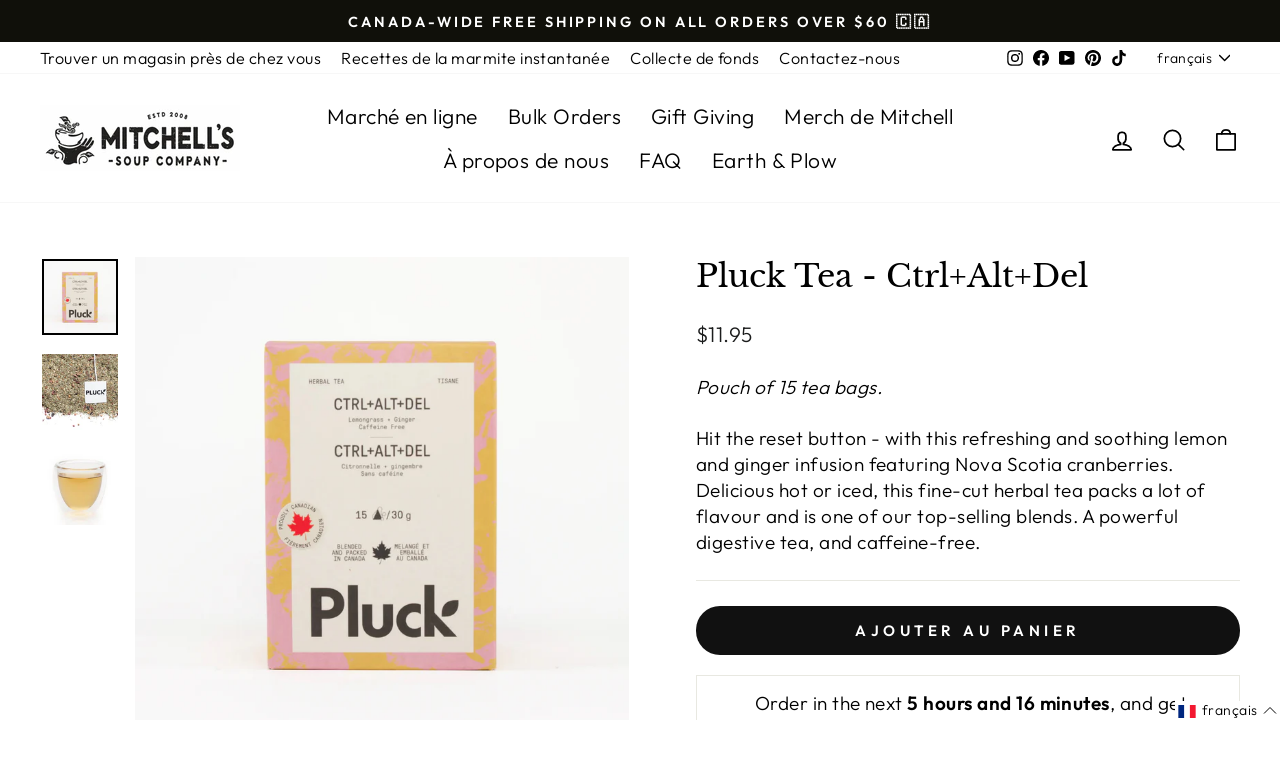

--- FILE ---
content_type: text/html; charset=utf-8
request_url: https://mitchellssoupco.ca/fr/products/pluck-tea-ctrl-alt-del
body_size: 56390
content:
<!doctype html>
<html class="no-js" lang="fr" dir="ltr">
<head>


<!-- BEAE-GLOBAL-FONT --> 
  
 <!-- END BEAE-GLOBAL-FONT -->
 

<!-- BEAE-HEADER -->


  
  
  
  <link href="//mitchellssoupco.ca/cdn/shop/t/68/assets/beae.base.min.css?v=167814568080774979251763047289" rel="stylesheet" type="text/css" media="all" />
  
  
      <style type="text/css" id="beae-global-theme-style">@import url("https://fonts.googleapis.com/css?family=Montserrat:100,200,300,400,500,600,700,800,900&display=swap");@import url("https://fonts.googleapis.com/css?family=Roboto:100,200,300,400,500,600,700,800,900&display=swap");
            :root {
                --rows: 10;
                --beae-site-max-width: 1920px;
            }
            
        :root{--beae-global-colors-accent: #c25f2c;--beae-global-colors-background: #e7e7e7;--beae-global-colors-primary: #171717;--beae-global-colors-secondary: #171717;--beae-global-colors-text: #171717;--beae-global-colors-white: white;--beae-global-colors-black: black;--beae-global-colors-primary_50: #e6e6e6;--beae-global-colors-primary_100: #dadada;--beae-global-colors-primary_200: #cfcfcf;--beae-global-colors-primary_300: #b8b8b8;--beae-global-colors-primary_400: #8a8a8a;--beae-global-colors-primary_500: #5c5c5c;--beae-global-colors-primary_600: #171717;--beae-global-colors-primary_700: #141414;--beae-global-colors-primary_800: #121212;--beae-global-colors-primary_900: #0c0c0c;--beae-global-colors-primary_950: #070707;--beae-global-colors-secondary_50: #e6e6e6;--beae-global-colors-secondary_100: #dadada;--beae-global-colors-secondary_200: #cfcfcf;--beae-global-colors-secondary_300: #b8b8b8;--beae-global-colors-secondary_400: #8a8a8a;--beae-global-colors-secondary_500: #5c5c5c;--beae-global-colors-secondary_600: #171717;--beae-global-colors-secondary_700: #141414;--beae-global-colors-secondary_800: #121212;--beae-global-colors-secondary_900: #0c0c0c;--beae-global-colors-secondary_950: #070707;--beae-global-colors-text_50: #e6e6e6;--beae-global-colors-text_100: #dadada;--beae-global-colors-text_200: #cfcfcf;--beae-global-colors-text_300: #b8b8b8;--beae-global-colors-text_400: #8a8a8a;--beae-global-colors-text_500: #5c5c5c;--beae-global-colors-text_600: #171717;--beae-global-colors-text_700: #141414;--beae-global-colors-text_800: #121212;--beae-global-colors-text_900: #0c0c0c;--beae-global-colors-text_950: #070707;--beae-global-colors-accent_50: #faeee8;--beae-global-colors-accent_100: #f7e6dd;--beae-global-colors-accent_200: #f5ded2;--beae-global-colors-accent_300: #f0cebc;--beae-global-colors-accent_400: #e6ad90;--beae-global-colors-accent_500: #dc8c64;--beae-global-colors-accent_600: #c25f2c;--beae-global-colors-accent_700: #ab5427;--beae-global-colors-accent_800: #944922;--beae-global-colors-accent_900: #673217;--beae-global-colors-accent_950: #391c0d;--beae-global-colors-background_50: #fbfbfb;--beae-global-colors-background_100: #fafafa;--beae-global-colors-background_200: #f9f9f9;--beae-global-colors-background_300: #f7f7f7;--beae-global-colors-background_400: #f2f2f2;--beae-global-colors-background_500: #eeeeee;--beae-global-colors-background_600: #e7e7e7;--beae-global-colors-background_700: #dfdfdf;--beae-global-colors-background_800: #d8d8d8;--beae-global-colors-background_900: #c8c8c8;--beae-global-colors-background_950: #b9b9b9;--beae-page-width: 1470px;--beae-site-margin: 30px;--beae-site-margin-mobile: 15px;--beae-pageWidth: 1200px;} .beae-btn-pr{font-size: 14px;line-height: 22px;letter-spacing: 0.1px;text-transform: uppercase;font-family: 'Montserrat', sans-serif;font-weight: 700;color: var(--beae-global-colors-background_50);background: var(--beae-global-colors-text_900);}  .beae-btn-pr:hover{background: var(--beae-global-colors-text_500);color: var(--beae-global-colors-background_50);border-radius: 60px;}  .beae-btn-se{color: var(--beae-global-colors-black);font-size: 28px;line-height: 20px;text-transform: none;font-family: 'Roboto', sans-serif;letter-spacing: 0.1px;font-weight: 700;font-style: normal;text-decoration: none;background: var(--beae-global-colors-white);box-shadow:[object Object];}  .beae-btn-se:hover{color: var(--beae-global-colors-background_50);background: var(--beae-global-colors-text_900);border-style: solid;border-color: var(--beae-global-colors-primary_600);border-width: 1px;}  .beae-btn-te{font-size: 14px;line-height: 20px;text-transform: uppercase;font-weight: 700;letter-spacing: 0.1px;font-family: 'Montserrat', sans-serif;text-decoration: underline;color: var(--beae-global-colors-primary_600);border-radius: 20px;}  .beae-btn-te:hover{color: var(--beae-global-colors-primary_900);}  .beae-typo-h1{font-size:57px;line-height:78px;color:var(--beae-global-colors-text_900);font-family: 'Montserrat', sans-serif;font-weight:700;text-transform:uppercase;} .beae-typo-h2{font-size:100px;line-height:60px;color:var(--beae-global-colors-text_900);text-transform:uppercase;font-family: 'Montserrat', sans-serif;font-weight:300;} .beae-typo-h3{font-size:26px;line-height:48px;color:var(--beae-global-colors-text_900);font-weight:700;text-transform:uppercase;font-family: 'Montserrat', sans-serif;} .beae-typo-h4{font-size:33px;line-height:42px;font-family: 'Montserrat', sans-serif;color:var(--beae-global-colors-black);font-weight:700;text-transform:uppercase;} .beae-typo-h5{font-size:28px;line-height:38px;color:var(--beae-global-colors-text_900);font-family: 'Montserrat', sans-serif;text-transform:uppercase;font-weight:700;} .beae-typo-h6{font-size:22px;line-height:30px;color:var(--beae-global-colors-text_900);text-transform:uppercase;font-weight:700;font-family: 'Montserrat', sans-serif;} .beae-typo-p1{font-size:25px;line-height:20px;color:var(--beae-global-colors-beae-eaes);font-weight:bold;letter-spacing:0.1px;text-transform:none;font-family: 'Roboto', sans-serif;} .beae-typo-p2{line-height:20px;font-size:16px;color:var(--beae-global-colors-text_500);font-weight:400;letter-spacing:0.1px;text-transform:none;font-family: 'Roboto', sans-serif;} .beae-typo-p3{font-size:14px;line-height:19px;color:var(--beae-global-colors-text_500);text-transform:none;letter-spacing:0.1px;font-family: 'Roboto', sans-serif;font-weight:400;} @media screen and (max-width: 768px) {
       .beae-btn-pr{font-size: 12px !important;line-height: 20px !important;letter-spacing: 1px !important;}  .beae-btn-se{font-size: 12px !important;line-height: 20px !important;}  .beae-btn-te{font-size: 16px !important;line-height: 20px !important;}  .beae-typo-h1{font-size: 46px;line-height: 59.8px;} .beae-typo-h2{font-size: 40px;line-height: 54.6px;} .beae-typo-h3{font-size: 35px;line-height: 45.5px;} .beae-typo-h4{font-size: 29px;line-height: 37.7px;} .beae-typo-h5{font-size: 24px;line-height: 36px;} .beae-typo-h6{font-size: 20px;line-height: 36px;} .beae-typo-p1{font-size: 14px;line-height: 21px;} .beae-typo-p2{line-height: 25.5px;font-size: 17px;} .beae-typo-p3{font-size: 14px;line-height: 21px;}
  }:root {
    --beae-global-colors-white: white;
    --beae-global-colors-black: black;
  --beae-global-colors-white: white;--beae-global-colors-black: black;--beae-global-colors-transparent: transparent;--beae-global-colors-beae-eaes: #5E202B;}</style>
  
      
  <script src="//mitchellssoupco.ca/cdn/shop/t/68/assets/beae.base.min.js?v=158277405371656458711763047290" defer="defer"></script>
  <script>
    window.BEAE_HELPER = {
        routes: {
            cart_url: "/fr/cart",
            root_url: "/fr"
        },
        lang: "fr",
        available_lang: {"shop_locale":{"locale":"fr","enabled":true,"primary":false,"published":true}}
    };
  </script><script>
      try {
        const beaeRecentlyViewedProducts = new Set(JSON.parse(localStorage.getItem("beaeRecentlyViewedProducts") || "[]"));
        beaeRecentlyViewedProducts.delete(8366799454445); // Delete first to re-move the product
        beaeRecentlyViewedProducts.add(8366799454445);
        localStorage.setItem("beaeRecentlyViewedProducts", JSON.stringify(Array.from(beaeRecentlyViewedProducts.values()).reverse()));
      } catch (e) {
        // Safari in private mode does not allow setting item, we silently fail
      }
      </script><!-- END BEAE-HEADER -->

  <meta charset="utf-8">
  <meta http-equiv="X-UA-Compatible" content="IE=edge,chrome=1">
  <meta name="viewport" content="width=device-width,initial-scale=1">
  <meta name="theme-color" content="#111111">
  <link rel="canonical" href="https://www.mitchellssoupco.com/fr/products/pluck-tea-ctrl-alt-del">
  <link rel="preconnect" href="https://cdn.shopify.com">
  <link rel="preconnect" href="https://fonts.shopifycdn.com">
  <link rel="dns-prefetch" href="https://productreviews.shopifycdn.com">
  <link rel="dns-prefetch" href="https://ajax.googleapis.com">
  <link rel="dns-prefetch" href="https://maps.googleapis.com">
  <link rel="dns-prefetch" href="https://maps.gstatic.com"><link rel="shortcut icon" href="//mitchellssoupco.ca/cdn/shop/files/MSC_32x32.png?v=1659549453" type="image/png" /><title>Ctrl+Alt+Del | Shop Mitchell’s Soup Co. Pantry
</title>
<meta name="description" content="Hit the reset button - with this refreshing and soothing lemon and ginger infusion featuring Nova Scotia cranberries. Delicious hot or iced."><meta property="og:site_name" content="Mitchell&#39;s Soup Company">
  <meta property="og:url" content="https://www.mitchellssoupco.com/fr/products/pluck-tea-ctrl-alt-del">
  <meta property="og:title" content="Pluck Tea - Ctrl+Alt+Del">
  <meta property="og:type" content="product">
  <meta property="og:description" content="Hit the reset button - with this refreshing and soothing lemon and ginger infusion featuring Nova Scotia cranberries. Delicious hot or iced."><meta property="og:image" content="http://mitchellssoupco.ca/cdn/shop/files/CTRL_ALT_DEL.jpg?v=1752869774">
    <meta property="og:image:secure_url" content="https://mitchellssoupco.ca/cdn/shop/files/CTRL_ALT_DEL.jpg?v=1752869774">
    <meta property="og:image:width" content="1400">
    <meta property="og:image:height" content="1400"><meta name="twitter:site" content="@">
  <meta name="twitter:card" content="summary_large_image">
  <meta name="twitter:title" content="Pluck Tea - Ctrl+Alt+Del">
  <meta name="twitter:description" content="Hit the reset button - with this refreshing and soothing lemon and ginger infusion featuring Nova Scotia cranberries. Delicious hot or iced.">
<style data-shopify>@font-face {
  font-family: "Libre Baskerville";
  font-weight: 400;
  font-style: normal;
  font-display: swap;
  src: url("//mitchellssoupco.ca/cdn/fonts/libre_baskerville/librebaskerville_n4.2ec9ee517e3ce28d5f1e6c6e75efd8a97e59c189.woff2") format("woff2"),
       url("//mitchellssoupco.ca/cdn/fonts/libre_baskerville/librebaskerville_n4.323789551b85098885c8eccedfb1bd8f25f56007.woff") format("woff");
}

  @font-face {
  font-family: Outfit;
  font-weight: 300;
  font-style: normal;
  font-display: swap;
  src: url("//mitchellssoupco.ca/cdn/fonts/outfit/outfit_n3.8c97ae4c4fac7c2ea467a6dc784857f4de7e0e37.woff2") format("woff2"),
       url("//mitchellssoupco.ca/cdn/fonts/outfit/outfit_n3.b50a189ccde91f9bceee88f207c18c09f0b62a7b.woff") format("woff");
}


  @font-face {
  font-family: Outfit;
  font-weight: 600;
  font-style: normal;
  font-display: swap;
  src: url("//mitchellssoupco.ca/cdn/fonts/outfit/outfit_n6.dfcbaa80187851df2e8384061616a8eaa1702fdc.woff2") format("woff2"),
       url("//mitchellssoupco.ca/cdn/fonts/outfit/outfit_n6.88384e9fc3e36038624caccb938f24ea8008a91d.woff") format("woff");
}

  
  
</style><style data-shopify>:root {
    --typeHeaderPrimary: "Libre Baskerville";
    --typeHeaderFallback: serif;
    --typeHeaderSize: 38px;
    --typeHeaderWeight: 400;
    --typeHeaderLineHeight: 1.2;
    --typeHeaderSpacing: 0.0em;

    --typeBasePrimary:Outfit;
    --typeBaseFallback:sans-serif;
    --typeBaseSize: 19px;
    --typeBaseWeight: 300;
    --typeBaseSpacing: 0.025em;
    --typeBaseLineHeight: 1.4;

    --typeCollectionTitle: 20px;

    --iconWeight: 4px;
    --iconLinecaps: round;

    
      --buttonRadius: 50px;
    

    --colorGridOverlayOpacity: 0.14;
  }

  .placeholder-content {
    background-image: linear-gradient(100deg, #ffffff 40%, #f7f7f7 63%, #ffffff 79%);
  }</style>
       
 <link href="//mitchellssoupco.ca/cdn/shop/t/68/assets/theme.css?v=51750491637266999881763047279" rel="stylesheet" type="text/css" media="all" />
    
    

 

 
 
 




  <script>window.performance && window.performance.mark && window.performance.mark('shopify.content_for_header.start');</script><meta name="google-site-verification" content="MV6Xi2gtPoV7ENMQsE-WhLjjz5mTrdgXU0K6QQJFY0g">
<meta id="shopify-digital-wallet" name="shopify-digital-wallet" content="/51198755005/digital_wallets/dialog">
<meta name="shopify-checkout-api-token" content="9130dd3a5e2dfc2da54803f99873b15d">
<meta id="in-context-paypal-metadata" data-shop-id="51198755005" data-venmo-supported="false" data-environment="production" data-locale="fr_FR" data-paypal-v4="true" data-currency="CAD">
<link rel="alternate" hreflang="x-default" href="https://www.mitchellssoupco.com/products/pluck-tea-ctrl-alt-del">
<link rel="alternate" hreflang="en" href="https://www.mitchellssoupco.com/products/pluck-tea-ctrl-alt-del">
<link rel="alternate" hreflang="fr" href="https://www.mitchellssoupco.com/fr/products/pluck-tea-ctrl-alt-del">
<link rel="alternate" type="application/json+oembed" href="https://www.mitchellssoupco.com/fr/products/pluck-tea-ctrl-alt-del.oembed">
<script async="async" src="/checkouts/internal/preloads.js?locale=fr-CA"></script>
<link rel="preconnect" href="https://shop.app" crossorigin="anonymous">
<script async="async" src="https://shop.app/checkouts/internal/preloads.js?locale=fr-CA&shop_id=51198755005" crossorigin="anonymous"></script>
<script id="apple-pay-shop-capabilities" type="application/json">{"shopId":51198755005,"countryCode":"CA","currencyCode":"CAD","merchantCapabilities":["supports3DS"],"merchantId":"gid:\/\/shopify\/Shop\/51198755005","merchantName":"Mitchell's Soup Company","requiredBillingContactFields":["postalAddress","email","phone"],"requiredShippingContactFields":["postalAddress","email","phone"],"shippingType":"shipping","supportedNetworks":["visa","masterCard","interac"],"total":{"type":"pending","label":"Mitchell's Soup Company","amount":"1.00"},"shopifyPaymentsEnabled":true,"supportsSubscriptions":true}</script>
<script id="shopify-features" type="application/json">{"accessToken":"9130dd3a5e2dfc2da54803f99873b15d","betas":["rich-media-storefront-analytics"],"domain":"mitchellssoupco.ca","predictiveSearch":true,"shopId":51198755005,"locale":"fr"}</script>
<script>var Shopify = Shopify || {};
Shopify.shop = "mitchells-soup-company.myshopify.com";
Shopify.locale = "fr";
Shopify.currency = {"active":"CAD","rate":"1.0"};
Shopify.country = "CA";
Shopify.theme = {"name":"Holidays 2025","id":154835845357,"schema_name":"Impulse","schema_version":"5.5.1","theme_store_id":null,"role":"main"};
Shopify.theme.handle = "null";
Shopify.theme.style = {"id":null,"handle":null};
Shopify.cdnHost = "mitchellssoupco.ca/cdn";
Shopify.routes = Shopify.routes || {};
Shopify.routes.root = "/fr/";</script>
<script type="module">!function(o){(o.Shopify=o.Shopify||{}).modules=!0}(window);</script>
<script>!function(o){function n(){var o=[];function n(){o.push(Array.prototype.slice.apply(arguments))}return n.q=o,n}var t=o.Shopify=o.Shopify||{};t.loadFeatures=n(),t.autoloadFeatures=n()}(window);</script>
<script>
  window.ShopifyPay = window.ShopifyPay || {};
  window.ShopifyPay.apiHost = "shop.app\/pay";
  window.ShopifyPay.redirectState = null;
</script>
<script id="shop-js-analytics" type="application/json">{"pageType":"product"}</script>
<script defer="defer" async type="module" src="//mitchellssoupco.ca/cdn/shopifycloud/shop-js/modules/v2/client.init-shop-cart-sync_XvpUV7qp.fr.esm.js"></script>
<script defer="defer" async type="module" src="//mitchellssoupco.ca/cdn/shopifycloud/shop-js/modules/v2/chunk.common_C2xzKNNs.esm.js"></script>
<script type="module">
  await import("//mitchellssoupco.ca/cdn/shopifycloud/shop-js/modules/v2/client.init-shop-cart-sync_XvpUV7qp.fr.esm.js");
await import("//mitchellssoupco.ca/cdn/shopifycloud/shop-js/modules/v2/chunk.common_C2xzKNNs.esm.js");

  window.Shopify.SignInWithShop?.initShopCartSync?.({"fedCMEnabled":true,"windoidEnabled":true});

</script>
<script defer="defer" async type="module" src="//mitchellssoupco.ca/cdn/shopifycloud/shop-js/modules/v2/client.payment-terms_eoGasybT.fr.esm.js"></script>
<script defer="defer" async type="module" src="//mitchellssoupco.ca/cdn/shopifycloud/shop-js/modules/v2/chunk.common_C2xzKNNs.esm.js"></script>
<script defer="defer" async type="module" src="//mitchellssoupco.ca/cdn/shopifycloud/shop-js/modules/v2/chunk.modal_7MqWQJ87.esm.js"></script>
<script type="module">
  await import("//mitchellssoupco.ca/cdn/shopifycloud/shop-js/modules/v2/client.payment-terms_eoGasybT.fr.esm.js");
await import("//mitchellssoupco.ca/cdn/shopifycloud/shop-js/modules/v2/chunk.common_C2xzKNNs.esm.js");
await import("//mitchellssoupco.ca/cdn/shopifycloud/shop-js/modules/v2/chunk.modal_7MqWQJ87.esm.js");

  
</script>
<script>
  window.Shopify = window.Shopify || {};
  if (!window.Shopify.featureAssets) window.Shopify.featureAssets = {};
  window.Shopify.featureAssets['shop-js'] = {"shop-cart-sync":["modules/v2/client.shop-cart-sync_C66VAAYi.fr.esm.js","modules/v2/chunk.common_C2xzKNNs.esm.js"],"init-fed-cm":["modules/v2/client.init-fed-cm_By4eIqYa.fr.esm.js","modules/v2/chunk.common_C2xzKNNs.esm.js"],"shop-button":["modules/v2/client.shop-button_Bz0N9rYp.fr.esm.js","modules/v2/chunk.common_C2xzKNNs.esm.js"],"shop-cash-offers":["modules/v2/client.shop-cash-offers_B90ok608.fr.esm.js","modules/v2/chunk.common_C2xzKNNs.esm.js","modules/v2/chunk.modal_7MqWQJ87.esm.js"],"init-windoid":["modules/v2/client.init-windoid_CdJe_Ee3.fr.esm.js","modules/v2/chunk.common_C2xzKNNs.esm.js"],"shop-toast-manager":["modules/v2/client.shop-toast-manager_kCJHoUCw.fr.esm.js","modules/v2/chunk.common_C2xzKNNs.esm.js"],"init-shop-email-lookup-coordinator":["modules/v2/client.init-shop-email-lookup-coordinator_BPuRLqHy.fr.esm.js","modules/v2/chunk.common_C2xzKNNs.esm.js"],"init-shop-cart-sync":["modules/v2/client.init-shop-cart-sync_XvpUV7qp.fr.esm.js","modules/v2/chunk.common_C2xzKNNs.esm.js"],"avatar":["modules/v2/client.avatar_BTnouDA3.fr.esm.js"],"pay-button":["modules/v2/client.pay-button_CmFhG2BZ.fr.esm.js","modules/v2/chunk.common_C2xzKNNs.esm.js"],"init-customer-accounts":["modules/v2/client.init-customer-accounts_C5-IhKGM.fr.esm.js","modules/v2/client.shop-login-button_DrlPOW6Z.fr.esm.js","modules/v2/chunk.common_C2xzKNNs.esm.js","modules/v2/chunk.modal_7MqWQJ87.esm.js"],"init-shop-for-new-customer-accounts":["modules/v2/client.init-shop-for-new-customer-accounts_Cv1WqR1n.fr.esm.js","modules/v2/client.shop-login-button_DrlPOW6Z.fr.esm.js","modules/v2/chunk.common_C2xzKNNs.esm.js","modules/v2/chunk.modal_7MqWQJ87.esm.js"],"shop-login-button":["modules/v2/client.shop-login-button_DrlPOW6Z.fr.esm.js","modules/v2/chunk.common_C2xzKNNs.esm.js","modules/v2/chunk.modal_7MqWQJ87.esm.js"],"init-customer-accounts-sign-up":["modules/v2/client.init-customer-accounts-sign-up_Dqgdz3C3.fr.esm.js","modules/v2/client.shop-login-button_DrlPOW6Z.fr.esm.js","modules/v2/chunk.common_C2xzKNNs.esm.js","modules/v2/chunk.modal_7MqWQJ87.esm.js"],"shop-follow-button":["modules/v2/client.shop-follow-button_D7RRykwK.fr.esm.js","modules/v2/chunk.common_C2xzKNNs.esm.js","modules/v2/chunk.modal_7MqWQJ87.esm.js"],"checkout-modal":["modules/v2/client.checkout-modal_NILs_SXn.fr.esm.js","modules/v2/chunk.common_C2xzKNNs.esm.js","modules/v2/chunk.modal_7MqWQJ87.esm.js"],"lead-capture":["modules/v2/client.lead-capture_CSmE_fhP.fr.esm.js","modules/v2/chunk.common_C2xzKNNs.esm.js","modules/v2/chunk.modal_7MqWQJ87.esm.js"],"shop-login":["modules/v2/client.shop-login_CKcjyRl_.fr.esm.js","modules/v2/chunk.common_C2xzKNNs.esm.js","modules/v2/chunk.modal_7MqWQJ87.esm.js"],"payment-terms":["modules/v2/client.payment-terms_eoGasybT.fr.esm.js","modules/v2/chunk.common_C2xzKNNs.esm.js","modules/v2/chunk.modal_7MqWQJ87.esm.js"]};
</script>
<script>(function() {
  var isLoaded = false;
  function asyncLoad() {
    if (isLoaded) return;
    isLoaded = true;
    var urls = ["https:\/\/live.bb.eight-cdn.com\/script.js?shop=mitchells-soup-company.myshopify.com","https:\/\/cdn.shopify.com\/s\/files\/1\/0511\/9875\/5005\/t\/36\/assets\/loy_51198755005.js?v=1658269337\u0026shop=mitchells-soup-company.myshopify.com","https:\/\/api-na1.hubapi.com\/scriptloader\/v1\/44376789.js?shop=mitchells-soup-company.myshopify.com"];
    for (var i = 0; i < urls.length; i++) {
      var s = document.createElement('script');
      s.type = 'text/javascript';
      s.async = true;
      s.src = urls[i];
      var x = document.getElementsByTagName('script')[0];
      x.parentNode.insertBefore(s, x);
    }
  };
  if(window.attachEvent) {
    window.attachEvent('onload', asyncLoad);
  } else {
    window.addEventListener('load', asyncLoad, false);
  }
})();</script>
<script id="__st">var __st={"a":51198755005,"offset":-28800,"reqid":"5ad27415-aeda-4acc-a269-c8cd67603cca-1768740219","pageurl":"mitchellssoupco.ca\/fr\/products\/pluck-tea-ctrl-alt-del","u":"eb87587ec6d0","p":"product","rtyp":"product","rid":8366799454445};</script>
<script>window.ShopifyPaypalV4VisibilityTracking = true;</script>
<script id="captcha-bootstrap">!function(){'use strict';const t='contact',e='account',n='new_comment',o=[[t,t],['blogs',n],['comments',n],[t,'customer']],c=[[e,'customer_login'],[e,'guest_login'],[e,'recover_customer_password'],[e,'create_customer']],r=t=>t.map((([t,e])=>`form[action*='/${t}']:not([data-nocaptcha='true']) input[name='form_type'][value='${e}']`)).join(','),a=t=>()=>t?[...document.querySelectorAll(t)].map((t=>t.form)):[];function s(){const t=[...o],e=r(t);return a(e)}const i='password',u='form_key',d=['recaptcha-v3-token','g-recaptcha-response','h-captcha-response',i],f=()=>{try{return window.sessionStorage}catch{return}},m='__shopify_v',_=t=>t.elements[u];function p(t,e,n=!1){try{const o=window.sessionStorage,c=JSON.parse(o.getItem(e)),{data:r}=function(t){const{data:e,action:n}=t;return t[m]||n?{data:e,action:n}:{data:t,action:n}}(c);for(const[e,n]of Object.entries(r))t.elements[e]&&(t.elements[e].value=n);n&&o.removeItem(e)}catch(o){console.error('form repopulation failed',{error:o})}}const l='form_type',E='cptcha';function T(t){t.dataset[E]=!0}const w=window,h=w.document,L='Shopify',v='ce_forms',y='captcha';let A=!1;((t,e)=>{const n=(g='f06e6c50-85a8-45c8-87d0-21a2b65856fe',I='https://cdn.shopify.com/shopifycloud/storefront-forms-hcaptcha/ce_storefront_forms_captcha_hcaptcha.v1.5.2.iife.js',D={infoText:'Protégé par hCaptcha',privacyText:'Confidentialité',termsText:'Conditions'},(t,e,n)=>{const o=w[L][v],c=o.bindForm;if(c)return c(t,g,e,D).then(n);var r;o.q.push([[t,g,e,D],n]),r=I,A||(h.body.append(Object.assign(h.createElement('script'),{id:'captcha-provider',async:!0,src:r})),A=!0)});var g,I,D;w[L]=w[L]||{},w[L][v]=w[L][v]||{},w[L][v].q=[],w[L][y]=w[L][y]||{},w[L][y].protect=function(t,e){n(t,void 0,e),T(t)},Object.freeze(w[L][y]),function(t,e,n,w,h,L){const[v,y,A,g]=function(t,e,n){const i=e?o:[],u=t?c:[],d=[...i,...u],f=r(d),m=r(i),_=r(d.filter((([t,e])=>n.includes(e))));return[a(f),a(m),a(_),s()]}(w,h,L),I=t=>{const e=t.target;return e instanceof HTMLFormElement?e:e&&e.form},D=t=>v().includes(t);t.addEventListener('submit',(t=>{const e=I(t);if(!e)return;const n=D(e)&&!e.dataset.hcaptchaBound&&!e.dataset.recaptchaBound,o=_(e),c=g().includes(e)&&(!o||!o.value);(n||c)&&t.preventDefault(),c&&!n&&(function(t){try{if(!f())return;!function(t){const e=f();if(!e)return;const n=_(t);if(!n)return;const o=n.value;o&&e.removeItem(o)}(t);const e=Array.from(Array(32),(()=>Math.random().toString(36)[2])).join('');!function(t,e){_(t)||t.append(Object.assign(document.createElement('input'),{type:'hidden',name:u})),t.elements[u].value=e}(t,e),function(t,e){const n=f();if(!n)return;const o=[...t.querySelectorAll(`input[type='${i}']`)].map((({name:t})=>t)),c=[...d,...o],r={};for(const[a,s]of new FormData(t).entries())c.includes(a)||(r[a]=s);n.setItem(e,JSON.stringify({[m]:1,action:t.action,data:r}))}(t,e)}catch(e){console.error('failed to persist form',e)}}(e),e.submit())}));const S=(t,e)=>{t&&!t.dataset[E]&&(n(t,e.some((e=>e===t))),T(t))};for(const o of['focusin','change'])t.addEventListener(o,(t=>{const e=I(t);D(e)&&S(e,y())}));const B=e.get('form_key'),M=e.get(l),P=B&&M;t.addEventListener('DOMContentLoaded',(()=>{const t=y();if(P)for(const e of t)e.elements[l].value===M&&p(e,B);[...new Set([...A(),...v().filter((t=>'true'===t.dataset.shopifyCaptcha))])].forEach((e=>S(e,t)))}))}(h,new URLSearchParams(w.location.search),n,t,e,['guest_login'])})(!0,!0)}();</script>
<script integrity="sha256-4kQ18oKyAcykRKYeNunJcIwy7WH5gtpwJnB7kiuLZ1E=" data-source-attribution="shopify.loadfeatures" defer="defer" src="//mitchellssoupco.ca/cdn/shopifycloud/storefront/assets/storefront/load_feature-a0a9edcb.js" crossorigin="anonymous"></script>
<script crossorigin="anonymous" defer="defer" src="//mitchellssoupco.ca/cdn/shopifycloud/storefront/assets/shopify_pay/storefront-65b4c6d7.js?v=20250812"></script>
<script data-source-attribution="shopify.dynamic_checkout.dynamic.init">var Shopify=Shopify||{};Shopify.PaymentButton=Shopify.PaymentButton||{isStorefrontPortableWallets:!0,init:function(){window.Shopify.PaymentButton.init=function(){};var t=document.createElement("script");t.src="https://mitchellssoupco.ca/cdn/shopifycloud/portable-wallets/latest/portable-wallets.fr.js",t.type="module",document.head.appendChild(t)}};
</script>
<script data-source-attribution="shopify.dynamic_checkout.buyer_consent">
  function portableWalletsHideBuyerConsent(e){var t=document.getElementById("shopify-buyer-consent"),n=document.getElementById("shopify-subscription-policy-button");t&&n&&(t.classList.add("hidden"),t.setAttribute("aria-hidden","true"),n.removeEventListener("click",e))}function portableWalletsShowBuyerConsent(e){var t=document.getElementById("shopify-buyer-consent"),n=document.getElementById("shopify-subscription-policy-button");t&&n&&(t.classList.remove("hidden"),t.removeAttribute("aria-hidden"),n.addEventListener("click",e))}window.Shopify?.PaymentButton&&(window.Shopify.PaymentButton.hideBuyerConsent=portableWalletsHideBuyerConsent,window.Shopify.PaymentButton.showBuyerConsent=portableWalletsShowBuyerConsent);
</script>
<script data-source-attribution="shopify.dynamic_checkout.cart.bootstrap">document.addEventListener("DOMContentLoaded",(function(){function t(){return document.querySelector("shopify-accelerated-checkout-cart, shopify-accelerated-checkout")}if(t())Shopify.PaymentButton.init();else{new MutationObserver((function(e,n){t()&&(Shopify.PaymentButton.init(),n.disconnect())})).observe(document.body,{childList:!0,subtree:!0})}}));
</script>
<link id="shopify-accelerated-checkout-styles" rel="stylesheet" media="screen" href="https://mitchellssoupco.ca/cdn/shopifycloud/portable-wallets/latest/accelerated-checkout-backwards-compat.css" crossorigin="anonymous">
<style id="shopify-accelerated-checkout-cart">
        #shopify-buyer-consent {
  margin-top: 1em;
  display: inline-block;
  width: 100%;
}

#shopify-buyer-consent.hidden {
  display: none;
}

#shopify-subscription-policy-button {
  background: none;
  border: none;
  padding: 0;
  text-decoration: underline;
  font-size: inherit;
  cursor: pointer;
}

#shopify-subscription-policy-button::before {
  box-shadow: none;
}

      </style>

<script>window.performance && window.performance.mark && window.performance.mark('shopify.content_for_header.end');</script>


 
  <script  src="//mitchellssoupco.ca/cdn/shop/t/68/assets/vendor-scripts-v10.js" defer ></script><script src="//mitchellssoupco.ca/cdn/shop/t/68/assets/theme.js?v=129724455779443226791762959964" defer="defer"></script>


  
  <!-- Global site tag (gtag.js) - Google Analytics -->
<script defer src="https://www.googletagmanager.com/gtag/js?id=G-V7V513T1SN"></script>
<script>
  window.dataLayer = window.dataLayer || [];
  function gtag(){dataLayer.push(arguments);}
  gtag('js', new Date());

  gtag('config', 'G-V7V513T1SN');
</script>

<!-- Start of LittledataLayer -->

<!-- End of LittledataLayer -->

	                







<style>
  
  
  
  
  
  
  
  
  @import url('https://fonts.googleapis.com/css2?family=ABeeZee:&family=ABeeZee:&family=ABeeZee:&family=ABeeZee:&display=swap');
  
    

  
  .recipe-block .recipe-card h2 {font-family: 'ABeeZee';
    font-weight:  ;font-size: px ;color:  ;}
  
  
  .recipe-block .recipe-card h3 {font-family: 'ABeeZee' ;
    font-weight:  ;font-size: px ;color:  ;}
  
  
  .recipe-block .recipe-card p, .recipe-block .recipe-card li  {font-family: 'ABeeZee';
    font-weight:  ;font-size: px ;color:  ;}
  
  
  .recipe-block .recipe-card a  {font-family: 'ABeeZee';
    font-weight: ;font-size: px;color: ;}
  
  
  .recipe-block .recipe-card a:hover {
    color: ;
  }
  
  
  
  
</style>




 

 

 

 

 

  
<script type="text/javascript">
  window.Rivo = window.Rivo || {};
  window.Rivo.common = window.Rivo.common || {};
  window.Rivo.common.shop = {
    permanent_domain: 'mitchells-soup-company.myshopify.com',
    currency: "CAD",
    money_format: "${{amount}}",
    id: 51198755005
  };
  

  window.Rivo.common.template = 'product';
  window.Rivo.common.cart = {};
  window.Rivo.global_config = {"asset_urls":{"loy":{"api_js":"https:\/\/cdn.shopify.com\/s\/files\/1\/0194\/1736\/6592\/t\/1\/assets\/ba_rivo_api.js?v=1764090844","lp_js":"https:\/\/cdn.shopify.com\/s\/files\/1\/0194\/1736\/6592\/t\/1\/assets\/ba_rivo_lp.js?v=1764090843","lp_css":"https:\/\/cdn.shopify.com\/s\/files\/1\/0194\/1736\/6592\/t\/1\/assets\/ba_rivo_lp.css?v=1763487440","profile_js":"https:\/\/cdn.shopify.com\/s\/files\/1\/0194\/1736\/6592\/t\/1\/assets\/ba_rivo_profile.js?v=1764090842","profile_css":"https:\/\/cdn.shopify.com\/s\/files\/1\/0194\/1736\/6592\/t\/1\/assets\/ba_rivo_profile.css?v=1765147386","init_js":"https:\/\/cdn.shopify.com\/s\/files\/1\/0194\/1736\/6592\/t\/1\/assets\/ba_loy_init.js?v=1764090841","referrals_js":"https:\/\/cdn.shopify.com\/s\/files\/1\/0194\/1736\/6592\/t\/1\/assets\/ba_loy_referrals.js?v=1764090845","referrals_css":"https:\/\/cdn.shopify.com\/s\/files\/1\/0194\/1736\/6592\/t\/1\/assets\/ba_loy_referrals.css?v=1700287043","widget_js":"https:\/\/cdn.shopify.com\/s\/files\/1\/0037\/2110\/1430\/t\/963\/assets\/ba_loy_widget.js?v=1728252181","widget_css":"https:\/\/cdn.shopify.com\/s\/files\/1\/0194\/1736\/6592\/t\/1\/assets\/ba_loy_widget.css?v=1692840875","page_init_js":"https:\/\/cdn.shopify.com\/s\/files\/1\/0194\/1736\/6592\/t\/1\/assets\/ba_loy_page_init.js?v=1711433130","page_widget_js":"https:\/\/cdn.shopify.com\/s\/files\/1\/0194\/1736\/6592\/t\/1\/assets\/ba_loy_page_widget.js?v=1711432435","page_widget_css":"https:\/\/cdn.shopify.com\/s\/files\/1\/0194\/1736\/6592\/t\/1\/assets\/ba_loy_page.css?v=1693059047","page_preview_js":null,"app_proxy_applications_js":"https:\/\/cdn.shopify.com\/s\/files\/1\/0194\/1736\/6592\/t\/1\/assets\/app_proxy_application.js?v=1708835151"},"forms":{"init_js":"https:\/\/cdn.shopify.com\/s\/files\/1\/0194\/1736\/6592\/t\/1\/assets\/ba_forms_init.js?v=1711433134","widget_js":"https:\/\/cdn.shopify.com\/s\/files\/1\/0194\/1736\/6592\/t\/1\/assets\/ba_forms_widget.js?v=1711433135","forms_css":"https:\/\/cdn.shopify.com\/s\/files\/1\/0194\/1736\/6592\/t\/1\/assets\/ba_forms.css?v=1691714518"},"global":{"helper_js":"https:\/\/cdn.shopify.com\/s\/files\/1\/0194\/1736\/6592\/t\/1\/assets\/ba_tracking.js?v=1764090840"}},"proxy_paths":{"loy":"\/apps\/ba-loy","app_metrics":"\/apps\/ba-loy\/app_metrics"},"aat":["loy"],"pv":false,"sts":false,"bam":true,"batc":true,"fetch_url_to_string":false,"base_money_format":"${{amount}}","online_store_version":2,"loy_js_api_enabled":false,"hide_console_ad":false,"shopify_markets_enabled":false,"google_client_id":"105612801293-i27f7uh4jfd7tajl14hqbqlvd6dr5psc.apps.googleusercontent.com","multipass_v_token":false,"clear_latest_order_cache":false,"shop":{"id":51198755005,"name":"Mitchell's Soup Company","domain":"www.mitchellssoupco.com"},"theme_extension_local_assets":false};

  
    if (window.Rivo.common.template == 'product'){
      window.Rivo.common.product = {
        id: 8366799454445, price: 1195, handle: "pluck-tea-ctrl-alt-del", tags: [],
        available: true, title: "Pluck Tea - Ctrl+Alt+Del", variants: [{"id":44945411801325,"title":"Default Title","option1":"Default Title","option2":null,"option3":null,"sku":"628055071778","requires_shipping":true,"taxable":false,"featured_image":null,"available":true,"name":"Pluck Tea - Ctrl+Alt+Del","public_title":null,"options":["Default Title"],"price":1195,"weight":68,"compare_at_price":null,"inventory_management":"shopify","barcode":null,"requires_selling_plan":false,"selling_plan_allocations":[]}]
      };
    }
  

    window.Rivo.loy_config = {"brand_theme_settings":{"enabled":true,"button_bg":"#c25f2c","header_bg":"#c25f2c","desc_color":"#737376","icon_color":"#3a3a3a","link_color":"#c25f2c","visibility":"both","cards_shape":"rounded","hide_widget":false,"launcher_bg":"#c25f2c","mobile_icon":"star","mobile_text":"Rewards","title_color":"#212b36","banner_image":"","desktop_icon":"star","desktop_text":"Rewards","inputs_shape":"rounded","primary_font":null,"buttons_shape":"rounded","mobile_layout":"icon_with_text","primary_color":"#2932fc","desktop_layout":"icon_with_text","launcher_shape":"circle","secondary_font":null,"container_shape":"rounded","mobile_placement":"right","button_text_color":"#fff","desktop_placement":"right","header_text_color":"#fff","powered_by_hidden":true,"launcher_text_color":"#ffffff","mobile_side_spacing":20,"desktop_side_spacing":20,"panel_order_settings":{"vip":3,"points":1,"referrals":2},"visibility_condition":"","mobile_bottom_spacing":20,"desktop_bottom_spacing":20,"hide_widget_permanently":false,"widget_icon_preview_url":"","hide_widget_launcher_on_mobile":false,"widget_banner_image_preview_url":""},"launcher_style_settings":{"enabled":true,"button_bg":"#c25f2c","header_bg":"#c25f2c","desc_color":"#737376","icon_color":"#3a3a3a","link_color":"#c25f2c","visibility":"both","cards_shape":"rounded","hide_widget":false,"launcher_bg":"#c25f2c","mobile_icon":"star","mobile_text":"Rewards","title_color":"#212b36","banner_image":"","desktop_icon":"star","desktop_text":"Rewards","inputs_shape":"rounded","primary_font":null,"buttons_shape":"rounded","mobile_layout":"icon_with_text","primary_color":"#2932fc","desktop_layout":"icon_with_text","launcher_shape":"circle","secondary_font":null,"container_shape":"rounded","mobile_placement":"right","button_text_color":"#fff","desktop_placement":"right","header_text_color":"#fff","powered_by_hidden":true,"launcher_text_color":"#ffffff","mobile_side_spacing":20,"desktop_side_spacing":20,"panel_order_settings":{"vip":3,"points":1,"referrals":2},"visibility_condition":"","mobile_bottom_spacing":20,"desktop_bottom_spacing":20,"hide_widget_permanently":false,"widget_icon_preview_url":"","hide_widget_launcher_on_mobile":false,"widget_banner_image_preview_url":""},"points_program_enabled":false,"referral_program_enabled":false,"membership_program_enabled":false,"vip_program_enabled":false,"vip_program_tier_type":"points_earned","vip_program_period":"lifetime","floating_widget_settings":{"enabled":true,"button_bg":"#c25f2c","header_bg":"#c25f2c","desc_color":"#737376","icon_color":"#3a3a3a","link_color":"#c25f2c","visibility":"both","cards_shape":"rounded","hide_widget":false,"launcher_bg":"#c25f2c","mobile_icon":"star","mobile_text":"Rewards","title_color":"#212b36","banner_image":"","desktop_icon":"star","desktop_text":"Rewards","inputs_shape":"rounded","primary_font":null,"buttons_shape":"rounded","mobile_layout":"icon_with_text","primary_color":"#2932fc","desktop_layout":"icon_with_text","launcher_shape":"circle","secondary_font":null,"container_shape":"rounded","mobile_placement":"right","button_text_color":"#fff","desktop_placement":"right","header_text_color":"#fff","powered_by_hidden":true,"launcher_text_color":"#ffffff","mobile_side_spacing":20,"desktop_side_spacing":20,"panel_order_settings":{},"visibility_condition":"","mobile_bottom_spacing":20,"desktop_bottom_spacing":20,"hide_widget_permanently":false,"widget_icon_preview_url":"","hide_widget_launcher_on_mobile":false,"widget_banner_image_preview_url":"","desktop_launcher_icon":null,"mobile_launcher_icon":null},"widget_custom_icons":{"brand_icon":null,"rewards":null,"ways_to_earn":null,"ways_to_redeem":null},"widget_css":"#baLoySectionWrapper .ba-loy-bg-color {\n  background: linear-gradient(125deg, hsla(20,63%,47%,1), hsla(20,72%,31%,1));\n}\n\n#baLoySectionWrapper .section-panel-wrapper {\n  box-shadow:rgba(0, 0, 0, 0.1) 0px 4px 15px 0px, rgba(0, 0, 0, 0.1) 0px 1px 2px 0px, #c25f2c 0px 2px 0px 0px inset;\n}\n\n\n\n\n.header-main, .header-secondary, .points-expiry-desc {\n\tcolor: #fff !important;\n}\n.main-default a.sign-in{\n  color: #c25f2c !important;\n}\n\n.section-table-piece-detail-items .li-img path {\n  fill: #3a3a3a;\n}\n\n.buttons-icons-detail-image .li-img {\n  fill: #3a3a3a;\n}\n\n#baLoySectionWrapper .loy-button-main{\n    background: #c25f2c;\n    color: #fff;\n}\n\n  #baLoySectionWrapper .loy-button-main{\n    color: #fff;\n  }\n\n  #baLoySectionWrapper .main-default, #baLoySectionWrapper div.panel-section .head-title,#baLoySectionWrapper body {\n    color: #212b36;\n  }\n\n  #baLoySectionWrapper .section-panel-wrapper .panel-desc, #baLoySectionWrapper .main-default.sign-in-text{\n    color: #737376;\n  }\n\n  #launcher-wrapper{\n    background: #c25f2c;\n  }\n\n#baLoySectionWrapper div.section-bottom{\n  display:none;\n}\n\n.ba-loy-namespace .ba-loy-messenger-frame, #launcher-wrapper{\n  right: 20px;\n  left: auto;\n}\n.ba-loy-namespace .ba-loy-messenger-frame {\n  bottom: 90px;\n}\n#launcher-wrapper{\n  bottom: 20px;\n}\n\n.launcher-text{\n  color: #ffffff !important;\n}\n\n#launcher-wrapper .launcher-desktop { display: block; }\n#launcher-wrapper .launcher-mobile  { display: none;  }\n\n@media (max-device-width: 851px) and (orientation: landscape), (max-width: 500px) {\n  .ba-loy-namespace .ba-loy-messenger-frame{\n    height: 100%;\n    min-height: 100%;\n    bottom: 0;\n    right: 0;\n    left: 0;\n    top: 0;\n    width: 100%;\n    border-radius: 0 !important;\n  }\n  #launcher-wrapper.up{\n    display: none;\n  }\n  #launcher-wrapper{\n    right: 20px;\n    left: auto;\n    bottom: 20px;\n  }\n  #launcher-wrapper .launcher-desktop { display: none;  }\n  #launcher-wrapper .launcher-mobile  { display: block; }\n}\n\n\n\n.ba-loy-circle{border-radius: 30px !important;}\n.ba-loy-rounded{border-radius: 10px !important;}\n.ba-loy-square{border-radius: 0px !important;}\n","domain_name":"loyalty.rivo.io","font_settings":{},"translations":{"vip_perks":"Perks","vip_tiers":"VIP Tiers","general_by":"by","vip_reward":"VIP reward","vip_status":"VIP Status","general_day":"Day","social_like":"Like","social_share":"Share","vip_benefits":"Benefits","general_error":"Hmm, something went wrong, please try again shortly","general_month":"Month","general_point":"Point","general_spend":"you spend","general_spent":"Spent","social_follow":"Follow","tos_expiry_at":"Reward expires on {{expiry_date}}.","vip_tier_desc":"Gain access to exclusive rewards.","general_credit":"Credit","general_points":"Points","general_redeem":"Redeem","general_reward":"reward","vip_tier_spend":"Spend {{amount}}","general_credits":"Credits","general_go_back":"Go back","general_pending":"Pending","general_rewards":"Rewards","general_sign_in":"Sign in","general_sign_up":"Sign up","referrals_title":"Referral Program","review_complete":"Post a product review","survey_complete":"Complete a Survey","general_approved":"Approved","general_share_on":"Share on","general_you_have":"You have","tos_free_product":"Reward only applies to {{product_name}}","acct_creation_btn":"Start Earning","general_cancelled":"Cancelled","general_edit_date":"Edit Date","general_save_date":"Save date","general_show_more":"Show more","general_signed_up":"signed up","member_point_desc":"Earn points and turn these into rewards!","referral_complete":"Complete a Referral","tos_expiry_months":"Expires {{expiry_months}} month(s) after being redeemed.","vip_tier_achieved":"Unlocked {{tier_name}}","vip_tier_added_to":"Added to {{tier_name}}","acct_creation_desc":"Get rewarded for being an awesome customer","general_apply_code":"Apply code","general_share_link":"Share your Personal Link","referrals_email_to":"To","vip_achieved_until":"Achieved until","vip_tier_to_unlock":"to unlock","visitor_point_desc":"Earn points and turn these into rewards!","acct_creation_title":"Join and Earn Rewards","general_reward_show":"Show","member_header_title":"{points}","member_point_header":"Points","referrals_completed":"referrals completed so far","vip_tier_dropped_to":"Fell to {{tier_name}}","vip_tier_on_highest":"You did it! You're on the highest tier 🎉","general_balance_text":"store credit","general_past_rewards":"Past rewards","general_product_page":"product page","general_ways_to_earn":"Ways to earn","general_your_rewards":"Your rewards","referrals_email_send":"Send email","referrals_get_reward":"Get your","referrals_share_link":"Share this link with a friend for them to claim the reward","social_facebook_like":"Like page on Facebook","social_tiktok_follow":"Follow on TikTok","social_twitter_share":"Share link on Twitter","tos_min_order_amount":"Applies to all orders over {{min_order_amount}}.","vip_tier_earn_points":"Earn {{points}} Points","vip_tier_retained_to":"Kept {{tier_name}}","vip_tier_vip_history":"VIP History","visitor_header_title":"🏆 Rewards Program","visitor_point_header":"Earn Points","acct_creation_sign_in":"Already a member?","general_cancel_points":"Points canceled","general_no_points_yet":"No Points yet","general_refund_points":"Points refunded","general_sms_subscribe":"Subscribe to SMS","member_header_caption":"Your points","social_facebook_share":"Share link on Facebook","social_twitter_follow":"Follow on Twitter","vip_reward_earned_via":"Earned via {{vip_tier_name}} tier","vip_you_have_achieved":"You've achieved","wallet_pass_subscribe":"Add Wallet Pass","general_cancel_credits":"Credits canceled","general_no_rewards_yet":"No rewards yet","general_place_an_order":"Place an order","general_points_expired":"Points expired","general_refund_credits":"Credits refunded","general_upload_receipt":"Submit a Receipt","general_ways_to_redeem":"Ways to redeem","referrals_claim_reward":"Claim your gift","referrals_code_invalid":"This referral code is invalid","referrals_email_invite":"Refer friends by email","referrals_visitor_desc":"Refer a friend who makes a purchase and both of you will claim rewards.","review_complete_points":"{{points_amount}} Points for every review posted","tos_min_order_quantity":"Minimum {{min_order_quantity}} items required in cart.","visitor_header_caption":"Join now and unlock awesome rewards","general_birthday_reward":"Celebrate with a reward","general_credits_expired":"Credits expired","general_discount_amount":"points for ${{discount_amount}} off","general_email_subscribe":"Subscribe to Emails","general_expiration_date":"Expiration Date","general_no_activity_yet":"No activity yet","general_placed_an_order":"Placed an order","general_points_activity":"Points History","general_share_via_email":"Share via Email","general_upcoming_reward":"Upcoming reward","general_you_have_points":"You have {{points}} points","membership_order_placed":"Credits earned from placing an order","referrals_email_message":"Message","referrals_invalid_email":"Please enter a valid email address","referrals_referral_code":"Your referral link to share","social_instagram_follow":"Follow on Instagram","tos_apply_to_collection":"Only for products in specific collections.","tos_max_shipping_amount":"Maximum shipping amount of {{max_shipping_amount}}.","vip_tier_no_vip_history":"No VIP membership history yet","general_enter_valid_date":"Please enter a valid date","general_points_for_every":"Points for every","general_uploaded_receipt":"Submitted a Receipt","general_vip_tier_upgrade":"VIP Tier Upgrade Points","referral_complete_points":"{{points_amount}} Points for every referral completed","referrals_call_to_action":"Refer friends and earn","referrals_claimed_reward":"Here's your","referrals_create_account":"Create an Account","referrals_status_blocked":"blocked","referrals_status_pending":"pending","referrals_your_referrals":"Your referrals","general_click_to_see_more":"View My Rewards Account","general_product_purchased":"Product Purchased","general_redeemed_a_reward":"Redeemed a Reward","general_use_discount_code":"Use this discount code on your next order!","gift_card_sync_past_tense":"Gift card sync","referrals_already_visited":"Already visited this page","referrals_general_invalid":"Sorry, looks like this referral is invalid","referrals_referred_reward":"They will get","referrals_referrer_reward":"You will get","general_celebrate_birthday":"Celebrate a birthday","general_how_to_earn_points":"How do I earn Points?","loyalty_page_rewards_title":"Rewards","referrals_no_referrals_yet":"No referrals yet","referrals_progran_disabled":"This referral program is disabled","referrals_status_completed":"completed","review_complete_past_tense":"Posted a product review","survey_complete_past_tense":"Completed a Survey","general_add_product_to_cart":"Add product to cart","general_balance_text_plural":"Credits","general_fallback_first_name":"there","general_not_enough_earnings":"Not enough earnings to redeem","general_were_awarded_points":"were awarded points","activity_table_header_status":"Status","general_manual_points_adjust":"manual points adjustment","referral_complete_past_tense":"Completed a Referral","referrals_similar_ip_invalid":"We are unable to process referrals within the same IP address","store_credit_sync_past_tense":"Store credit sync","vip_tier_orders_placed_count":"Place {{amount}} Orders","general_activate_store_credit":"Activate Store Credit","general_celebrate_anniversary":"Celebrate Loyalty Anniversary","general_punch_card_checkpoint":"Punch Card Checkpoint","general_redeemed_store_credit":"Redeemed Store Credit","loyalty_page_rewards_subtitle":"You have the following rewards ready to use","checkout_ui_redeem_points_desc":"You have {{points}} points! Redeem for discounts on this order.","general_discount_amount_coupon":"${{discount_amount}} off coupon","general_have_not_earned_points":"You haven't earned any Points yet.","membership_page_benefits_title":"Membership Benefits","referrals_email_to_placeholder":"Add a comma-separated list of emails","referrals_name_must_be_present":"Please enter your first name","account_ui_loyalty_status_title":"Welcome, {{first_name}}! You have {{balance}} points","checkout_ui_redeem_points_login":"Log in","checkout_ui_redeem_points_title":"Redeem your points","general_add_points_default_note":"Points granted by points import","general_celebrate_your_birthday":"Let's celebrate your birthday! 🎉 Please give us 30 days notice - otherwise, you'll have to wait another year.","general_please_choose_an_option":"Please choose an option from the","general_redeem_error_max_points":"Exceeded maximum points to spend","general_redeem_error_min_points":"Did not met minimum points to redeem","loyalty_page_banner_earn_button":"Earn points","loyalty_page_rewards_no_rewards":"No rewards yet","loyalty_page_ways_to_earn_title":"Ways to Earn","referrals_email_already_claimed":"This email has already been claimed","referrals_general_invalid_title":"We're Sorry","social_facebook_like_past_tense":"Liked a page on Facebook","social_tiktok_follow_past_tense":"Followed on TikTok","social_twitter_share_past_tense":"Shared a link on Twitter","loyalty_page_banner_login_button":"Sign In","loyalty_page_upload_receipt_help":"Upload a receipt within the last 30 days to earn points. Please lay the receipt on a flat surface and take a photo from a close distance.","social_facebook_share_past_tense":"Shared a link on Facebook","social_twitter_follow_past_tense":"Followed on Twitter","wallet_pass_subscribe_past_tense":"Added Wallet Pass","account_slideout_home_login_title":"Sign in to manage your account","general_points_for_judgeme_review":"JudgeMe review","loyalty_page_banner_redeem_button":"Redeem Rewards","loyalty_page_subscribe_email_help":"Subscribe to our email list and earn points","loyalty_page_ways_to_redeem_title":"Ways to Redeem","membership_page_benefits_subtitle":"Here's an overview of your membership benefits","referrals_account_already_claimed":"You already have an account. You can invite your friends to win rewards!","vip_tier_products_purchased_count":"Purchase {{amount}} Specific Products","account_ui_loyalty_status_subtitle":"You're on the {{vip_tier_name}} tier","checkout_ui_activate_account_title":"Activate Your Account","checkout_ui_redeemed_rewards_title":"Your rewards","general_reset_removal_default_note":"Existing points removed for points reset from import","loyalty_page_customer_birthday_day":"Day","loyalty_page_upload_receipt_attach":"Attach File","loyalty_page_upload_receipt_button":"Submit Receipt","loyalty_page_ways_to_earn_subtitle":"Earn points by completing these actions","referrals_your_referrals_show_here":"Your referrals will show here.","social_instagram_follow_past_tense":"Followed on Instagram","account_slideout_orders_login_title":"Sign in to view your orders","checkout_ui_points_estimation_title":"Complete this purchase to earn up to {{points}} points","checkout_ui_refer_friends_login_url":"account\/login?return_url=\/account\u0026email={{customer_email}}","general_loyalty_program_and_rewards":"Loyalty Program \u0026 Rewards","general_vip_tier_upgrade_past_tense":"{{tier_name}} Entry Points","general_your_rewards_will_show_here":"Your rewards will show here.","loyalty_page_banner_logged_in_title":"Welcome to the program","loyalty_page_banner_register_button":"Join Now","loyalty_page_explainer_step_1_title":"Signup","loyalty_page_explainer_step_2_title":"Earn","loyalty_page_explainer_step_3_title":"Redeem","loyalty_page_subscribe_email_button":"Subscribe","loyalty_page_upload_receipt_no_file":"Please select a file to upload","loyalty_page_upload_receipt_success":"Thanks! Your receipt will be reviewed shortly","membership_page_banner_login_button":"Sign In","membership_page_banner_login_prefix":"Already a member?","membership_tier_unlocked_past_tense":"Membership Signup","referrals_email_message_placeholder":"Customize your referral message. The referral link will be automatically added.","account_slideout_profile_login_title":"Sign in to manage your profile","checkout_ui_redeem_points_login_desc":"to view your points balance and discover rewards available for redemption.","checkout_ui_redeem_store_credit_desc":"You have ${{store_credit}} in store credit.","loyalty_page_banner_logged_out_title":"Join our Loyalty Program","loyalty_page_customer_birthday_month":"Month","loyalty_page_customer_birthday_title":"Celebrate your birthday","loyalty_page_ways_to_redeem_subtitle":"Redeem points for these rewards","vip_tier_product_ids_purchased_count":"Purchase {{amount}} Specific Products","checkout_ui_cashback_estimation_title":"Complete this purchase to earn up to {{cashback}} in CashBack","checkout_ui_install_wallet_pass_title":"Install our Wallet Pass for Exclusive Offers","checkout_ui_points_estimation_subtext":"Loyalty points can be redeemed for rewards on future purchases. Actual points awarded may differ if other discounts are applied.","checkout_ui_redeem_store_credit_title":"Apply your store credit","checkout_ui_refer_friends_login_title":"Claim your points from this purchase !","general_celebrate_birthday_past_tense":"Celebrated a birthday","account_dashboard_activity_block_title":"Your Activity","account_dashboard_member_card_cta_text":"View Rewards","account_dashboard_referral_block_title":"Refer a friend","general_reset_new_balance_default_note":"Points reset to new balance by points import","loyalty_page_explainer_logged_in_title":"Hi \u003cspan rivo-x-data rivo-x-text=\"$store.customer.first_name\"\u003e\u003c\/span\u003e, you have \u003cstrong\u003e\u003cspan rivo-x-data rivo-x-text=\"$store.customer.points_tally\"\u003e\u003c\/span\u003e\u003c\/strong\u003e Points","loyalty_page_explainer_step_1_subtitle":"Create an account on our store","loyalty_page_explainer_step_2_subtitle":"Earn points for shopping","loyalty_page_explainer_step_3_subtitle":"Redeem points for discounts","loyalty_page_vip_tiers_logged_in_title":"VIP Tiers","membership_page_explainer_step_1_title":"Signup","membership_page_explainer_step_2_title":"Earn","membership_page_explainer_step_3_title":"Redeem","membership_recurring_signup_past_tense":"Recurring Credit","referrals_advocate_stats_email_claimed":"Claimed","checkout_ui_activate_account_button_url":"\/account\/login?return_url=\/account","checkout_ui_cashback_estimation_subtext":"CashBack can be redeemed for rewards on future purchases. Actual CashBack awarded may differ if other discounts are applied.","loyalty_page_activity_table_header_date":"Date","loyalty_page_activity_table_no_activity":"No activity yet","loyalty_page_explainer_logged_out_title":"How it Works","loyalty_page_vip_tiers_logged_out_title":"VIP Tiers","membership_page_banner_login_button_url":"\/account\/login?return_url=\/account","account_dashboard_member_card_body_title":"You have \u003cstrong\u003e\u003cspan rivo-x-data rivo-x-text=\"$store.customer.pretty_points_tally\"\u003e\u003c\/span\u003e\u003c\/strong\u003e Points","account_ui_loyalty_status_cta_button_url":"\/pages\/loyalty-program","checkout_ui_activate_account_button_text":"Activate Account","checkout_ui_activate_account_description":"Activate your loyalty account to start earning points, tracking rewards, and accessing exclusive member benefits.","checkout_ui_redeem_points_alternate_name":"points","checkout_ui_redeemed_rewards_description":"Your rewards available to use","checkout_ui_redeemed_rewards_login_title":"Log in","checkout_ui_refer_friends_referral_title":"Refer a Friend","general_celebrate_anniversary_past_tense":"Celebrated Loyalty Anniversary","loyalty_page_activity_expiration_warning":"Expiration Date: \u003cspan rivo-x-data rivo-x-text=\"$store.customer.points_expiry\"\u003e\u003c\/span\u003e","loyalty_page_customer_birthday_save_date":"Save Date","loyalty_page_upload_challenge_photo_help":"Upload a challenge photo to earn.","referrals_advocate_stats_email_completed":"Completed","referrals_create_account_to_claim_coupon":"Create an Account to claim your coupon","account_dashboard_referral_block_subtitle":"Give your friends a reward and claim your own when they make a purchase","account_ui_loyalty_status_cta_button_text":"View Rewards","checkout_ui_redeemed_rewards_select_label":"Select a Reward","loyalty_page_activity_table_header_action":"Activity","loyalty_page_banner_logged_in_description":"As a member, you will earn points for shopping","loyalty_page_explainer_logged_in_subtitle":"Here's an overview of your current points balance and recent activity","loyalty_page_vip_tiers_logged_in_subtitle":"You are on the \u003cspan rivo-x-data rivo-x-text=\"$store.customer?.current_vip_tier_info?.tier?.name\"\u003e\u003c\/span\u003e tier","membership_page_banner_add_to_cart_button":"Join Now","membership_page_explainer_step_1_subtitle":"Create an account on our store","membership_page_explainer_step_2_subtitle":"Earn points for shopping","membership_page_explainer_step_3_subtitle":"Redeem points for discounts","account_dashboard_member_card_header_title":"Welcome \u003cspan rivo-x-data rivo-x-text=\"$store.customer?.first_name\"\u003e\u003c\/span\u003e","account_dashboard_vip_tiers_progress_title":"VIP Tier Status","checkout_ui_install_wallet_pass_button_url":"\/#rivo","general_converted_to_credits_external_note":"Converted your points balance to store credit","general_converted_to_credits_internal_note":"Converted from points to store credit","loyalty_page_banner_logged_out_description":"Join for free and begin earning points \u0026 rewards every time you shop.","loyalty_page_upload_challenge_photo_attach":"Attach File","loyalty_page_upload_challenge_photo_button":"Submit Challenge Photo","loyalty_page_vip_tiers_logged_out_subtitle":"Join our VIP loyalty program to unlock exclusive rewards available only to members.","membership_page_activity_table_header_date":"Date","membership_page_activity_table_no_activity":"No activity yet","membership_page_banner_is_subscriber_title":"Welcome to our Membership Program","membership_page_status_is_subscriber_title":"You have an Active Membership","referrals_advocate_stats_email_link_clicks":"Link Clicks","account_dashboard_member_card_body_subtitle":"You're on the \u003cspan rivo-x-data rivo-x-text=\"$store.customer?.current_vip_tier_info?.tier?.name\"\u003e\u003c\/span\u003e tier","account_dashboard_referral_block_share_html":"\u003ca href=\"\/pages\/refer-a-friend\"\u003eEmail your link to friends\u003c\/a\u003e or \u003ca href=\"\/pages\/refer-a-friend?popup_panel=email_stats\"\u003eget your stats\u003c\/a\u003e","checkout_ui_install_wallet_pass_button_text":"Install Wallet Pass","checkout_ui_install_wallet_pass_description":"Unlock exclusive offers and rewards with our Wallet Pass.","checkout_ui_login_notification_banner_title":"Have loyalty discounts or rewards that you'd like to apply?","checkout_ui_refer_friends_login_description":"Log in or register to activate your loyalty account, redeem your points and access your special offers.","loyalty_page_activity_table_header_earnings":"Points","loyalty_page_upload_challenge_photo_no_file":"Please select a file to upload","loyalty_page_upload_challenge_photo_success":"Thanks! Your challenge photo will be reviewed shortly","membership_page_activity_expiration_warning":"Expiration Date: \u003cspan rivo-x-data rivo-x-text=\"$store.customer.points_expiry\"\u003e\u003c\/span\u003e","membership_page_banner_non_subscriber_title":"Join our Membership Program","membership_recurring_anniversary_past_tense":"Membership Anniversary Credits","account_dashboard_unused_rewards_block_title":"Use your rewards","checkout_ui_redeem_incremental_earnings_desc":"How much of your ${{balance}} in balance would you like to redeem?","checkout_ui_refer_friends_login_button_title":"Activate my account","general_order_placed_store_credit_multiplier":"Earn cash back for every $1 spent","loyalty_page_vip_tiers_progress_column_title":"Tier Status","membership_page_activity_table_header_action":"Activity","referrals_advocate_stats_email_unique_visits":"Unique visits from your link","referrals_email_your_friend_has_referred_you":"Your friend has referred you to {{shop_name}}","account_dashboard_vip_tiers_progress_subtitle":"Earn \u003cspan rivo-x-data rivo-x-text=\"$store.customer?.current_vip_tier_info?.next_tier?.formatted_to_spend_or_earn\"\u003e\u003c\/span\u003e points to reach the \u003cspan rivo-x-data rivo-x-text=\"$store.customer?.current_vip_tier_info?.next_tier?.name\"\u003e\u003c\/span\u003e tier.","checkout_ui_login_notification_banner_subtext":"to login to your account","checkout_ui_redeem_incremental_earnings_login":"Log in","checkout_ui_redeem_incremental_earnings_title":"Redeem store balance","checkout_ui_redeem_points_select_custom_label":"{{reward_name}} orders ${{min_order_amount}}+ for {{points_amount}} points","checkout_ui_refer_friends_referral_button_url":"","membership_page_banner_add_to_cart_button_url":"\/membership-add-to-cart","membership_page_cancel_membership_modal_title":"Are you sure you want to cancel your membership?","membership_page_explainer_is_subscriber_title":"Hi \u003cspan rivo-x-data=\"{ username: $store.customer.first_name || 'there' }\" rivo-x-text=\"username\"\u003e\u003c\/span\u003e, you have \u003cstrong\u003e\u003cspan rivo-x-data rivo-x-text=\"$store.customer.pretty_credits_tally\"\u003e\u003c\/span\u003e\u003c\/strong\u003e in Store Credit","membership_page_status_is_subscriber_subtitle":"You will be charged next on \u003cspan rivo-x-data rivo-x-text=\"$store.customer?.membership?.pretty_next_charge_date\"\u003e\u003c\/span\u003e","referrals_email_checkout_out_and_claim_reward":"Check out the referral link and claim a free reward.","account_dashboard_rewards_progress_block_title":"Earn more rewards","checkout_ui_redeem_points_select_discount_desc":"Please select a discount","checkout_ui_redeemed_rewards_login_description":"to view your rewards available to use.","checkout_ui_refer_friends_referral_description":"Share your referral link with friends and earn rewards each time a new friend makes a purchase.","membership_page_activity_table_header_earnings":"Points","membership_page_cancel_membership_modal_button":"Yes, Cancel my Membership","membership_page_explainer_non_subscriber_title":"How it Works","account_dashboard_unused_rewards_block_subtitle":"Use your previously redeemed rewards:","checkout_ui_login_notification_banner_link_text":"Click here","checkout_ui_redeem_points_select_discount_label":"Select Discount","checkout_ui_redeemed_rewards_select_description":"Please select a reward","checkout_ui_refer_friends_referral_button_title":"Refer a Friend","loyalty_page_vip_tiers_progress_column_subtitle":"Earn \u003cspan rivo-x-data rivo-x-text=\"$store.customer?.current_vip_tier_info?.next_tier?.formatted_to_spend_or_earn\"\u003e\u003c\/span\u003e points to reach the \u003cspan rivo-x-data rivo-x-text=\"$store.customer?.current_vip_tier_info?.next_tier?.name\"\u003e\u003c\/span\u003e tier.","membership_page_status_update_payment_link_text":"Update Payment Method","referrals_advocate_stats_email_no_referrals_yet":"No referrals yet.","account_dashboard_unused_rewards_block_date_text":"Redeemed on: {{date}}","membership_page_banner_is_subscriber_description":"You'v unlocked exclusive savings, rewards \u0026 VIP access.","membership_page_explainer_is_subscriber_subtitle":"Here's an overview of your current credits balance and recent activity","account_dashboard_referral_block_copy_button_text":"Copy","account_dashboard_rewards_progress_block_subtitle":"Earn another \u003cspan rivo-x-data rivo-x-text=\"$store.customer.pretty_points_amount_to_next_reward\"\u003e\u003c\/span\u003e points to unlock a \u003cspan rivo-x-data rivo-x-text=\"$store.customer.next_reward?.name\"\u003e\u003c\/span\u003e reward\u003c\/p\u003e","account_dashboard_unused_rewards_block_no_rewards":"No rewards yet","checkout_ui_redeem_store_credit_apply_button_text":"Apply Store Credit","membership_page_banner_non_subscriber_description":"Unlock exclusive savings, rewards \u0026 VIP access.","membership_page_update_payment_method_modal_title":"Update Payment Method","checkout_ui_redeem_incremental_earnings_login_desc":"to view your balance.","membership_page_status_cancel_membership_link_text":"Cancel","checkout_ui_refer_friends_referral_text_field_label":"Your referral link","membership_page_cancel_membership_modal_description":"We'd hate to see you leave. Your membership includes exclusive benefits that you'll lose access to immediately.","checkout_ui_cashback_estimation_title_usd_to_currency":"Complete this purchase to earn up to {{cashback_usd_to_currency}} in CashBack","referrals_advocate_stats_email_friends_order_verified":"Friends order was verified","referrals_advocate_stats_email_referral_link_to_share":"Here's your referral link to share with friends.","referrals_advocate_stats_email_friend_claimed_discount":"Friend claimed discount","account_dashboard_vip_tiers_progress_completed_subtitle":"Congrats! You've reached the highest tier.","checkout_ui_cashback_estimation_subtext_usd_to_currency":"CashBack can be redeemed for rewards on future purchases. Actual CashBack awarded may differ if other discounts are applied.","checkout_ui_post_purchase_account_activation_button_url":"\/account\/login?return_url=\/account","membership_page_update_payment_method_modal_description":"We've sent you an email to update your payment method. Please check your inbox and follow the instructions.","checkout_ui_redeem_incremental_earnings_form_input_label":"Earnings amount","checkout_ui_redeem_incremental_discount_code_change_error":"{{code}} couldn't be used with your existing discounts.","checkout_ui_redeem_incremental_earnings_form_submit_button":"Redeem","checkout_ui_redeem_points_not_enough_points_banner_message":"You're {{points_amount}} points away from a reward","account_dashboard_rewards_progress_block_completed_subtitle":"Keep earning points to unlock more rewards","checkout_ui_redeem_incremental_earnings_desc_usd_to_currency":"You have {{formatted_credits_tally_usd_to_currency}}) in store credit to redeem (subject to FX rates at time of redemption)"},"custom_css":null,"ways_to_earn":[],"points_rewards":[],"rewards":[],"referral_rewards":{"referrer_reward":{"id":120326,"name":"$5 off coupon","reward_type":"fixed_amount","properties":{"applies_to":"entire","auto_redeem_enabled":false,"refund_on_expiry_enabled":false,"min_order_value_excludes_free_product":false}},"referred_reward":{"id":120327,"name":"$5 off coupon","reward_type":"fixed_amount","properties":{"applies_to":"entire","auto_redeem_enabled":false,"refund_on_expiry_enabled":false,"min_order_value_excludes_free_product":false}}},"referral_settings":{"referrals_landing_path":null,"referrals_landing_domain":null},"referral_social_settings":{"sms":false,"email":true,"twitter":false,"facebook":true,"whatsapp":false,"share_order":["email","sms","twitter","facebook","whatsapp","link"],"sms_message":"","twitter_message":"","whatsapp_message":""},"referrals_customer_account_required":false,"friend_discounts_disabled":false,"vip_tiers":[],"account_embed_widget_settings":{"enabled":false,"target_page":null,"custom_insert_method":null},"loyalty_landing_page_settings":{"enabled":false,"template_suffix":"rivo-loyalty-landing-page","vip_tiers_table_data":[]},"membership_landing_page_settings":{"enabled":false,"template_suffix":"rivo-membership-landing-page"},"account_dashboard_settings":{},"forms":[],"points_expiry_enabled":false,"frontend":{},"referral_campaigns":[],"paid_membership_settings":{"faq":[],"page_title":"Membership","landing_path":"\/","credits_enabled":false,"product_enabled":false,"billing_interval":"month","legacy_product_ids":[],"cancellation_policy":"immediate","final_reminder_days":3,"rebill_reminder_days":5,"free_shipping_enabled":true,"migration_mode_enabled":false,"page_guest_description":"Join our membership program to get access to exclusive discounts, offers, and more!","page_member_description":"You're getting access to exclusive discounts, offers, and more!","rebill_attempt_interval":"hourly","custom_dashboard_enabled":false,"exclusive_access_enabled":true,"priority_support_enabled":true,"daily_rebill_attempt_utc_hour":16,"landing_path_redirect_enabled":true,"default_enrollment_tier_method":"customer_creation","failed_payments_retry_schedule":[{"days_after_last_retry":1},{"days_after_last_retry":2},{"days_after_last_retry":3},{"days_after_last_retry":5},{"days_after_last_retry":5},{"days_after_last_retry":5},{"days_after_last_retry":5}],"daily_failed_payments_attempt_utc_hour":23},"checkout_ui_settings":{"global_show_login_enabled":false,"redeem_store_credit_button_kind":"primary","global_show_login_header_enabled":false,"redeem_credits_show_login_enabled":false,"shopify_markets_metaobject_enabled":false,"redeem_points_use_custom_select_label":false,"redeem_points_only_show_from_countries":[],"redeem_points_show_all_rewards_enabled":false,"redeem_points_select_apply_button_enabled":false,"redeemed_rewards_only_show_from_countries":[],"post_purchase_referral_hide_from_countries":[],"redeem_points_default_select_label_enabled":true,"hide_all_checkout_extensions_from_countries":[],"post_purchase_referral_preview_mode_enabled":false,"only_show_checkout_extensions_from_countries":[],"post_purchase_referral_share_buttons_enabled":false,"redeem_points_disable_reward_options_enabled":false,"redeem_store_credit_only_show_from_countries":[],"redeem_incremental_earnings_show_login_enabled":false,"redeem_points_hide_redeem_when_discount_exists":false,"redeem_points_not_enough_points_banner_enabled":false,"post_purchase_referral_only_show_from_countries":[],"redeem_incremental_earnings_balance_to_currency":false,"redeemed_rewards_hide_selections_when_no_options":false,"post_purchase_account_activation_button_full_width":true,"redeem_incremental_earnings_only_show_from_countries":[],"redeem_points_hide_selections_unless_discount_exists":false,"post_purchase_account_activation_preview_mode_enabled":false,"post_purchase_referral_always_show_to_advocate_enabled":false,"redeemed_rewards_hide_selections_when_discount_applied":false,"post_purchase_account_activation_membership_mode_enabled":false,"redeem_incremental_earnings_input_amount_stepper_enabled":false,"post_purchase_account_activation_only_show_from_countries":[],"post_purchase_install_wallet_pass_only_show_from_countries":[],"redeem_incremental_earnings_hide_redeem_when_discount_exists":false,"redeem_incremental_earnings_hide_redeem_when_insufficient_balance":false,"redeem_incremental_earnings_hide_redeem_unless_minimum_order_value_is_met":false,"redeem_incremental_earnings_balance_usd_to_currency_enabled":false,"cashback_estimation_balance_usd_to_currency_enabled":false},"discount_code_prefix_settings":{"global_prefix":"BAL-","loyalty_gift_prefix":"LGIFT-"},"membership_tiers":[],"credit_mode":false,"active_bonus_campaign":null,"js_api_config":{"emit_points_balances_on_load":false},"auto_login":{"enabled":false,"email_provider":"kl","email_identifier":"utm_klaviyo_profile_id","auto_login_reload_enabled":false,"auto_login_bypass_only_mode_enabled":false},"account_widget_settings":{"enabled":false,"or_text":"OR","city_text":"City","edit_text":"Edit","name_text":"Name","email_text":"Email","order_text":"Order","phone_text":"Phone","taxes_text":"Taxes","total_text":"Total","cards_shape":"rounded","delete_text":"Delete","select_text":"Select","address_text":"Address","company_text":"Company","country_text":"Country","inputs_shape":"rounded","buttons_shape":"rounded","discount_text":"Discount","primary_color":"#20124d","province_text":"Province","shipping_text":"Shipping","subtotal_text":"Subtotal","zip_code_text":"ZIP Code","community_text":"Community","home_cta_1_url":"\/pages\/loyalty-program-2","home_cta_2_url":"\/pages\/loyalty-program-2","home_cta_3_url":"https:\/\/rivo-stu.myshopify.com\/pages\/loyalty-program-2","last_name_text":"Last Name","launcher_shape":"circle","container_shape":"rounded","favorites_title":"Favorites","first_name_text":"First Name","home_cta_1_text":"View Rewards","home_cta_2_text":"Manage Subscriptions","home_cta_3_text":"Manage Subscriptions","input_font_size":16,"show_powered_by":false,"add_to_cart_text":"Add to Cart","footer_font_size":14,"footer_home_text":"For You","saved_cart_title":"Saved from Cart","toast_font_color":"#FFFFFF","are_you_sure_text":"Are you sure you want to?","cache_app_enabled":false,"collections_title":"Collections","community_enabled":false,"contact_info_text":"Contact info","currency_decimals":0,"default_font_size":16,"desktop_placement":"left","email_placeholder":"Enter your email","favorites_enabled":false,"google_login_text":"Sign in with Google","home_referral_url":"\/pages\/refer-a-friend","login_button_text":"Get Login Code","login_issues_link":"\/account\/login","login_issues_text":"Click here to login with your password if you are having issues","my_addresses_text":"My Addresses","order_placed_text":"Placed on","verify_title_text":"Enter the code we just sent to [[email]]","all_favorites_text":"All Favorites","footer_orders_text":"Orders","home_cta_1_enabled":true,"home_cta_2_enabled":true,"home_cta_3_enabled":false,"latest_order_title":"Latest Order","notifications_text":"Notifications","profile_list_links":[],"reload_after_login":false,"saved_cart_enabled":false,"shop_login_enabled":false,"verify_button_text":"Verify Code","address_line_2_text":"Apartment, suite, etc.","apple_login_enabled":false,"delete_address_text":"Yes, Delete Address","external_login_text":"Sign in or Sign up","footer_profile_text":"Profile","home_referral_title":"Refer a Friend \u0026 Earn","locale_urls_enabled":false,"mobile_side_spacing":20,"my_preferences_text":"My Preferences","payment_method_text":"Payment Method","popular_today_title":"Popular Today","select_country_text":"Select Country","select_options_text":"Select Options","slideout_icon_color":"#303030","update_profile_text":"Update Profile","view_favorites_text":"View Favorites","billing_address_text":"Billing Address","desktop_side_spacing":20,"excluded_product_ids":[],"favorites_load_delay":0,"footer_icons_enabled":false,"google_login_enabled":false,"hide_rivo_login_form":false,"home_logged_in_title":"Welcome \u003cspan rivo-ax-text='$store.rivo_profile_customer.first_name'\u003e\u003c\/span\u003e","legacy_login_enabled":true,"order_cancelled_text":"Cancelled on","profile_log_out_text":"Log out","save_collection_text":"Save Collection","select_province_text":"Select Province","shipping_method_text":"Shipping Method","address_default_badge":"Default","alternate_login_title":"Having issues signing in?","home_logged_out_title":"Login to your account","home_referral_enabled":false,"mobile_bottom_spacing":20,"order_returns_enabled":false,"popular_today_enabled":true,"recently_viewed_title":"Recently Viewed","replace_account_links":true,"shipping_address_text":"Shipping Address","slideout_border_color":"#E0E0E0","add_to_collection_text":"Add to Collection","compare_at_price_color":"#c70000","custom_sub_cta_enabled":false,"desktop_bottom_spacing":20,"external_login_enabled":false,"hide_sold_out_products":false,"home_referral_subtitle":"\u003cspan rivo-ax-text='$store.rivo_profile_customer?.referral_stats?.completed_count'\u003e\u003c\/span\u003e referrals completed so far","home_wallet_pass_title":"Add Wallet Pass","login_footer_font_size":12,"next_billing_date_text":"You will be charged next on \u003cspan rivo-ax-text='$store.membership_subscription_contract.pretty_next_billing_date_at'\u003e\u003c\/span\u003e","order_tracking_partner":"shopify","orders_logged_in_title":"Your Orders","popular_products_count":20,"product_rating_enabled":false,"shop_pay_login_enabled":false,"slideout_subdued_color":"#F7F7F7","toast_background_color":"#1a1a1a","added_to_cart_link_text":"Go to Cart","additional_details_text":"Additional Details","alternate_login_enabled":false,"home_logged_in_subtitle":"You have \u003cspan rivo-ax-text='$store.rivo_profile_customer?.pretty_points_tally'\u003e\u003c\/span\u003e points","home_referral_copy_text":"Referral link copied to clipboard","ignore_inventory_policy":false,"order_buy_again_enabled":false,"orders_empty_state_text":"You haven't placed any orders yet","orders_logged_out_title":"Login to view, track, and manage your orders","post_login_reload_paths":[],"recently_viewed_enabled":true,"section_title_font_size":18,"shopify_markets_enabled":false,"survey_next_button_text":"Next","survey_skip_button_text":"Skip","alternate_login_subtitle":"Use one of the following methods below to sign in.","custom_hide_product_tags":[],"desktop_sidebar_position":"left","home_logged_out_subtitle":"Get access to your rewards, referrals, and more","home_wallet_pass_enabled":false,"legacy_gift_card_enabled":false,"order_cancel_button_text":"Cancel Order","replace_legacy_app_links":false,"shipping_addresses_title":"Shipping Addresses","verify_login_issues_link":"\/#rivo","verify_login_issues_text":"Having issues? Click here to try again.","home_cta_1_primary_button":true,"home_cta_2_primary_button":false,"home_cta_3_primary_button":false,"home_wallet_pass_subtitle":"Unlock exclusive rewards and offers.","order_returns_button_text":"Start a Return","slideout_background_color":"#FFFFFF","accepts_sms_marketing_text":"Text me with news and offers","add_shipping_address_title":"Add Shipping Address","added_to_cart_link_enabled":false,"alternate_login_email_text":"Sign in with an email and password","create_new_collection_text":"Create New Collection","favorites_empty_state_text":"No favorited products","logged_out_title_font_size":24,"mini_block_title_font_size":13,"order_tracking_button_text":"Track Shipment","primary_button_class_names":"button button--primary","redirect_from_account_page":true,"save_shipping_address_text":"Save Shipping Address","alternate_login_google_text":"Sign in with Google","buy_again_notification_text":"Order added to the cart","edit_shipping_address_title":"Edit Shipping Address","favorite_button_active_text":"Added to favorites","home_button_membership_text":"Credit","home_loyalty_button_enabled":false,"login_verify_identity_title":"Verify your identity","loyalty_opt_in_checkbox_tag":"rivo-loyalty-opt-in","order_buy_again_button_text":"Buy Again","order_cancel_button_enabled":false,"profile_list_contact_us_url":"#","saved_cart_empty_state_text":"No saved cart items","set_as_default_address_text":"Set as default address","slideout_heading_font_color":"#303030","account_verification_enabled":false,"collections_empty_state_text":"No collections","email_cannot_be_changed_text":"Email used for login cannot be updated","exposed_line_item_properties":[],"favorite_button_active_color":"#FF5E5E","home_logged_out_orders_title":"Sign in to access your orders","login_accepts_marketing_text":"Email me with updates and offers","loyalty_opt_in_checkbox_text":"Email me just loyalty offers","order_returns_fulfilled_only":false,"order_track_shipment_enabled":true,"profile_list_contact_us_text":"Contact Us","secondary_button_class_names":"button button--secondary","accepts_sms_marketing_enabled":false,"add_to_cart_notification_text":"Added to cart","alternate_login_shop_pay_text":"Sign in to an existing account with Shop Pay","favorite_button_inactive_text":"Add to favorites","featured_home_content_enabled":false,"home_gift_card_button_enabled":false,"home_logged_out_profile_title":"Sign in to access your profile","international_returns_enabled":false,"legacy_points_balance_enabled":false,"mini_block_subtitle_font_size":13,"new_customer_accounts_enabled":false,"same_as_shipping_address_text":"Same as shipping address","shop_pay_login_button_enabled":false,"home_button_components_enabled":false,"home_button_gift_card_cta_text":"My Credit","home_membership_button_enabled":false,"address_saved_notification_text":"Address saved","featured_content_image_position":"center center","home_button_balance_points_text":"Points","home_button_gift_card_code_text":"ID: ","home_button_gift_card_copy_text":"Copy ID","home_button_membership_cta_text":"My Membership","home_logged_out_favorites_title":"Sign in to access your favorites","home_logged_out_orders_subtitle":"Get access to your rewards, referrals, and more","login_accepts_marketing_default":true,"login_accepts_marketing_enabled":true,"loyalty_opt_in_checkbox_default":true,"loyalty_opt_in_checkbox_enabled":false,"profile_list_contact_us_enabled":true,"profile_list_personal_info_text":"Personal Information","view_product_action_button_text":"View product","home_additional_button_1_enabled":false,"home_additional_button_2_enabled":false,"home_logged_out_profile_subtitle":"Get access to your rewards, referrals, and more","home_logged_out_saved_cart_title":"Sign in to access your saved cart","home_wallet_pass_ios_button_text":"Add Apple Wallet Pass","mini_block_product_price_enabled":false,"mini_block_product_title_enabled":false,"orders_additional_button_enabled":false,"product_compare_at_price_enabled":true,"recently_viewed_empty_state_text":"No recently viewed products","slideout_body_primary_font_color":"#303030","address_deleted_notification_text":"Address deleted successfully","international_returns_button_text":"Start an International Return","login_accepts_marketing_countries":[],"order_limited_time_button_enabled":false,"profile_updated_notification_text":"Profile updated","shipping_address_empty_state_text":"You haven't added any shipping addresses yet","add_to_favorites_notification_text":"Save Item","alternate_login_another_email_text":"Try sending another code","home_logged_out_favorites_subtitle":"Get access to your rewards, referrals, and more","redirect_to_classic_login_on_error":false,"share_favorite_collections_enabled":false,"shop_pay_login_email_field_enabled":false,"slideout_body_secondary_font_color":"#707070","verify_login_issues_alt_login_text":"Having issues? Click here to sign in with an alternate method","view_product_action_button_enabled":false,"cancel_membership_notification_text":"Membership canceled","home_button_balance_points_cta_text":"My Rewards","order_returns_button_primary_button":false,"recently_viewed_collections_enabled":false,"added_to_favorites_notification_text":"Item saved","home_wallet_pass_android_button_text":"Add Google Wallet Pass","order_tracking_button_primary_button":true,"profile_list_shipping_addresses_text":"Shipping Addresses","apple_login_private_relay_error_title":"Please sign in using a different method","order_buy_again_button_primary_button":false,"order_cancel_button_threshold_enabled":true,"home_button_membership_paywall_cta_text":"Join our Membership","orders_additional_button_primary_button":false,"remove_from_favorites_notification_text":"Remove item","apple_login_private_relay_error_subtitle":"Sorry, we couldn't authenticate your Apple account. Please try again using your email or Sign in with Google.","apple_login_reject_private_relay_enabled":false,"home_logged_out_profile_subtitle_enabled":false,"order_cancel_button_threshold_in_minutes":30,"order_limited_time_button_primary_button":false,"removed_from_favorites_notification_text":"Item removed","show_as_loyalty_page_login_modal_enabled":false,"international_returns_button_primary_button":false,"send_payment_method_email_notification_text":"Confirmation email sent","order_limited_time_button_threshold_in_minutes":15,"css_variables":":root {\n      --rivo-aw-background-color: #FFFFFF;\n      --rivo-aw-desktop-sidebar-left: 0px;\n      --rivo-aw-desktop-sidebar-right: auto;\n      --rivo-aw-desktop-slidein-translate-x: -100%;\n      --rivo-aw-desktop-slideout-translate-x: -100%;\n      --rivo-aw-heading-font-color: #303030;\n      --rivo-aw-body-primary-font-color: #303030;\n      --rivo-aw-body-secondary-font-color: #707070;\n      --rivo-aw-border-color: #E0E0E0;\n      --rivo-aw-subdued-color: #F7F7F7;\n      --rivo-aw-icon-color: #303030;\n      --rivo-aw-primary-color: #20124d;\n      --rivo-aw-favorite-button-active-color: #FF5E5E;\n      --rivo-aw-toast-offset-left: 15px;\n      --rivo-aw-toast-offset-right: auto;\n      --rivo-aw-default-font-size: 16px;\n      \n      --rivo-aw-input-font-size: 16px;\n      --rivo-aw-section-title-font-size: 18px;\n      --rivo-aw-logged-out-title-font-size: 24px;\n      \n      --rivo-aw-mini-block-title-font-size: 13px;\n      --rivo-aw-mini-block-subtitle-font-size: 13px;\n      --rivo-aw-login-footer-font-size: 12px;\n      --rivo-aw-footer-font-size: 14px;\n      --rivo-aw-toast-background-color: #1a1a1a;\n      --rivo-aw-toast-font-color: #FFFFFF;\n      \n      \n      --rivo-aw-home-featured-content-image-position: center center;\n      --rivo-aw-compare-at-price-color: #c70000;\n      \n    }","terms_and_conditions":null,"sms_terms_and_conditions":null},"persisted_login_enabled":false,"preference_questions":[],"customer_id_verification_enabled":false,"ping_enabled":false,"contests":[],"active_contest":null,"activate_store_balance_consolidation_enabled":false,"edit_order_settings":{"enabled":false,"note_text":"Order Note","note_enabled":false,"cancel_enabled":true,"cancel_reasons":["Changed my mind","Shipping concerns","Ordered by mistake","Other"],"note_button_text":"Update Note","note_placeholder":"Add a note to your order","threshold_method":"fulfilled","cancel_button_text":"Cancel Order","contact_info_enabled":true,"preview_mode_enabled":false,"contact_info_button_text":"Update Contact Information","shipping_address_enabled":true,"threshold_time_in_minutes":15,"preview_mode_email_domains":[],"shipping_address_button_text":"Update Shipping Address"},"gift_card_settings":{"enabled":false,"gift_card_product_ids":[]},"surveys":[],"order_earnings_delay_in_seconds":null,"cashback_program_enabled":false,"cashback_offers":[],"fallback_to_db_from_shopify_api_enabled":false};
    window.Rivo.loy_config.api_endpoint = "\/apps\/ba-loy";
</script>


<script type="text/javascript">
  

  (function() {
    //Global snippet for Rivo
    //this is updated automatically - do not edit manually.
    document.addEventListener('DOMContentLoaded', function() {
      function loadScript(src, defer, done) {
        var js = document.createElement('script');
        js.src = src;
        js.defer = defer;
        js.onload = function(){done();};
        js.onerror = function(){
          done(new Error('Failed to load script ' + src));
        };
        document.head.appendChild(js);
      }

      function browserSupportsAllFeatures() {
        return window.Promise && window.fetch && window.Symbol;
      }

      if (browserSupportsAllFeatures()) {
        main();
      } else {
        loadScript('https://polyfill-fastly.net/v3/polyfill.min.js?features=Promise,fetch', true, main);
      }

      function loadAppScripts(){
        const loyAppEmbedEnabled = document.getElementById("rivo-app-embed-init");

        if (window.Rivo.global_config.aat.includes("loy") && !loyAppEmbedEnabled){
          loadScript(window.Rivo.global_config.asset_urls.loy.init_js, true, function(){});
        }
      }

      function main(err) {
        loadScript(window.Rivo.global_config.asset_urls.global.helper_js, false, loadAppScripts);
      }
    });
  })();
</script>


            
                <style type="text/css" id="beae-global-theme-style">@import url("https://fonts.googleapis.com/css?family=Montserrat:100,200,300,400,500,600,700,800,900&display=swap");@import url("https://fonts.googleapis.com/css?family=Roboto:100,200,300,400,500,600,700,800,900&display=swap");
            :root {
                --rows: 10;
                --beae-site-max-width: 1920px;
            }
            
        :root{--beae-global-colors-accent: #c25f2c;--beae-global-colors-background: #e7e7e7;--beae-global-colors-primary: #171717;--beae-global-colors-secondary: #171717;--beae-global-colors-text: #171717;--beae-global-colors-white: white;--beae-global-colors-black: black;--beae-global-colors-primary_50: #e6e6e6;--beae-global-colors-primary_100: #dadada;--beae-global-colors-primary_200: #cfcfcf;--beae-global-colors-primary_300: #b8b8b8;--beae-global-colors-primary_400: #8a8a8a;--beae-global-colors-primary_500: #5c5c5c;--beae-global-colors-primary_600: #171717;--beae-global-colors-primary_700: #141414;--beae-global-colors-primary_800: #121212;--beae-global-colors-primary_900: #0c0c0c;--beae-global-colors-primary_950: #070707;--beae-global-colors-secondary_50: #e6e6e6;--beae-global-colors-secondary_100: #dadada;--beae-global-colors-secondary_200: #cfcfcf;--beae-global-colors-secondary_300: #b8b8b8;--beae-global-colors-secondary_400: #8a8a8a;--beae-global-colors-secondary_500: #5c5c5c;--beae-global-colors-secondary_600: #171717;--beae-global-colors-secondary_700: #141414;--beae-global-colors-secondary_800: #121212;--beae-global-colors-secondary_900: #0c0c0c;--beae-global-colors-secondary_950: #070707;--beae-global-colors-text_50: #e6e6e6;--beae-global-colors-text_100: #dadada;--beae-global-colors-text_200: #cfcfcf;--beae-global-colors-text_300: #b8b8b8;--beae-global-colors-text_400: #8a8a8a;--beae-global-colors-text_500: #5c5c5c;--beae-global-colors-text_600: #171717;--beae-global-colors-text_700: #141414;--beae-global-colors-text_800: #121212;--beae-global-colors-text_900: #0c0c0c;--beae-global-colors-text_950: #070707;--beae-global-colors-accent_50: #faeee8;--beae-global-colors-accent_100: #f7e6dd;--beae-global-colors-accent_200: #f5ded2;--beae-global-colors-accent_300: #f0cebc;--beae-global-colors-accent_400: #e6ad90;--beae-global-colors-accent_500: #dc8c64;--beae-global-colors-accent_600: #c25f2c;--beae-global-colors-accent_700: #ab5427;--beae-global-colors-accent_800: #944922;--beae-global-colors-accent_900: #673217;--beae-global-colors-accent_950: #391c0d;--beae-global-colors-background_50: #fbfbfb;--beae-global-colors-background_100: #fafafa;--beae-global-colors-background_200: #f9f9f9;--beae-global-colors-background_300: #f7f7f7;--beae-global-colors-background_400: #f2f2f2;--beae-global-colors-background_500: #eeeeee;--beae-global-colors-background_600: #e7e7e7;--beae-global-colors-background_700: #dfdfdf;--beae-global-colors-background_800: #d8d8d8;--beae-global-colors-background_900: #c8c8c8;--beae-global-colors-background_950: #b9b9b9;--beae-page-width: 1470px;--beae-site-margin: 30px;--beae-site-margin-mobile: 15px;--beae-pageWidth: 1200px;} .beae-btn-pr{font-size: 14px;line-height: 22px;letter-spacing: 0.1px;text-transform: uppercase;font-family: 'Montserrat', sans-serif;font-weight: 700;color: var(--beae-global-colors-background_50);background: var(--beae-global-colors-text_900);}  .beae-btn-pr:hover{background: var(--beae-global-colors-text_500);color: var(--beae-global-colors-background_50);border-radius: 60px;}  .beae-btn-se{color: var(--beae-global-colors-black);font-size: 28px;line-height: 20px;text-transform: none;font-family: 'Roboto', sans-serif;letter-spacing: 0.1px;font-weight: 700;font-style: normal;text-decoration: none;background: var(--beae-global-colors-white);box-shadow:[object Object];}  .beae-btn-se:hover{color: var(--beae-global-colors-background_50);background: var(--beae-global-colors-text_900);border-style: solid;border-color: var(--beae-global-colors-primary_600);border-width: 1px;}  .beae-btn-te{font-size: 14px;line-height: 20px;text-transform: uppercase;font-weight: 700;letter-spacing: 0.1px;font-family: 'Montserrat', sans-serif;text-decoration: underline;color: var(--beae-global-colors-primary_600);border-radius: 20px;}  .beae-btn-te:hover{color: var(--beae-global-colors-primary_900);}  .beae-typo-h1{font-size:57px;line-height:78px;color:var(--beae-global-colors-text_900);font-family: 'Montserrat', sans-serif;font-weight:700;text-transform:uppercase;} .beae-typo-h2{font-size:100px;line-height:60px;color:var(--beae-global-colors-text_900);text-transform:uppercase;font-family: 'Montserrat', sans-serif;font-weight:300;} .beae-typo-h3{font-size:26px;line-height:48px;color:var(--beae-global-colors-text_900);font-weight:700;text-transform:uppercase;font-family: 'Montserrat', sans-serif;} .beae-typo-h4{font-size:33px;line-height:42px;font-family: 'Montserrat', sans-serif;color:var(--beae-global-colors-black);font-weight:700;text-transform:uppercase;} .beae-typo-h5{font-size:28px;line-height:38px;color:var(--beae-global-colors-text_900);font-family: 'Montserrat', sans-serif;text-transform:uppercase;font-weight:700;} .beae-typo-h6{font-size:22px;line-height:30px;color:var(--beae-global-colors-text_900);text-transform:uppercase;font-weight:700;font-family: 'Montserrat', sans-serif;} .beae-typo-p1{font-size:25px;line-height:20px;color:var(--beae-global-colors-beae-eaes);font-weight:bold;letter-spacing:0.1px;text-transform:none;font-family: 'Roboto', sans-serif;} .beae-typo-p2{line-height:20px;font-size:16px;color:var(--beae-global-colors-text_500);font-weight:400;letter-spacing:0.1px;text-transform:none;font-family: 'Roboto', sans-serif;} .beae-typo-p3{font-size:14px;line-height:19px;color:var(--beae-global-colors-text_500);text-transform:none;letter-spacing:0.1px;font-family: 'Roboto', sans-serif;font-weight:400;} @media screen and (max-width: 768px) {
       .beae-btn-pr{font-size: 12px !important;line-height: 20px !important;letter-spacing: 1px !important;}  .beae-btn-se{font-size: 12px !important;line-height: 20px !important;}  .beae-btn-te{font-size: 16px !important;line-height: 20px !important;}  .beae-typo-h1{font-size: 46px;line-height: 59.8px;} .beae-typo-h2{font-size: 40px;line-height: 54.6px;} .beae-typo-h3{font-size: 35px;line-height: 45.5px;} .beae-typo-h4{font-size: 29px;line-height: 37.7px;} .beae-typo-h5{font-size: 24px;line-height: 36px;} .beae-typo-h6{font-size: 20px;line-height: 36px;} .beae-typo-p1{font-size: 14px;line-height: 21px;} .beae-typo-p2{line-height: 25.5px;font-size: 17px;} .beae-typo-p3{font-size: 14px;line-height: 21px;}
  }:root {
    --beae-global-colors-white: white;
    --beae-global-colors-black: black;
  --beae-global-colors-white: white;--beae-global-colors-black: black;--beae-global-colors-transparent: transparent;--beae-global-colors-beae-eaes: #5E202B;}</style>
            
<!-- BEGIN app block: shopify://apps/langify/blocks/langify/b50c2edb-8c63-4e36-9e7c-a7fdd62ddb8f --><!-- BEGIN app snippet: ly-switcher-factory -->




<style>
  .ly-switcher-wrapper.ly-hide, .ly-recommendation.ly-hide, .ly-recommendation .ly-submit-btn {
    display: none !important;
  }

  #ly-switcher-factory-template {
    display: none;
  }


  
</style>


<template id="ly-switcher-factory-template">
<div data-breakpoint="" class="ly-switcher-wrapper ly-breakpoint-1 fixed bottom_right ly-hide" style="font-size: 14px; margin: 0px 0px; "><div data-dropup="false" onclick="langify.switcher.toggleSwitcherOpen(this)" class="ly-languages-switcher ly-custom-dropdown-switcher ly-bright-theme" style=" margin: 0px 0px;">
          <span role="button" tabindex="0" aria-label="Selected language: français" aria-expanded="false" aria-controls="languagesSwitcherList-1" class="ly-custom-dropdown-current" style="background: #ffffff; color: #000000;  "><i class="ly-icon ly-flag-icon ly-flag-icon-fr fr "></i><span class="ly-custom-dropdown-current-inner ly-custom-dropdown-current-inner-text">français
</span>
<div aria-hidden="true" class="ly-arrow ly-arrow-black stroke" style="vertical-align: middle; width: 14.0px; height: 14.0px;">
        <svg xmlns="http://www.w3.org/2000/svg" viewBox="0 0 14.0 14.0" height="14.0px" width="14.0px" style="position: absolute;">
          <path d="M1 4.5 L7.0 10.5 L13.0 4.5" fill="transparent" stroke="#000000" stroke-width="1px"/>
        </svg>
      </div>
          </span>
          <ul id="languagesSwitcherList-1" role="list" class="ly-custom-dropdown-list ly-is-open ly-bright-theme" style="background: #ffffff; color: #000000; "><li key="en" style="color: #000000;  margin: 0px 0px;" tabindex="-1">
                  <a class="ly-custom-dropdown-list-element ly-languages-switcher-link ly-bright-theme"
                    href="#"
                      data-language-code="en" 
                    
                    data-ly-locked="true" rel="nofollow"><i class="ly-icon ly-flag-icon ly-flag-icon-en"></i><span class="ly-custom-dropdown-list-element-right">anglais</span></a>
                </li><li key="fr" style="color: #000000;  margin: 0px 0px;" tabindex="-1">
                  <a class="ly-custom-dropdown-list-element ly-languages-switcher-link ly-bright-theme"
                    href="#"
                      data-language-code="fr" 
                    
                    data-ly-locked="true" rel="nofollow"><i class="ly-icon ly-flag-icon ly-flag-icon-fr"></i><span class="ly-custom-dropdown-list-element-right">français</span></a>
                </li></ul>
        </div></div>
</template><link rel="preload stylesheet" href="https://cdn.shopify.com/extensions/019a5e5e-a484-720d-b1ab-d37a963e7bba/extension-langify-79/assets/langify-flags.css" as="style" media="print" onload="this.media='all'; this.onload=null;"><!-- END app snippet -->

<script>
  var langify = window.langify || {};
  var customContents = {};
  var customContents_image = {};
  var langifySettingsOverwrites = {};
  var defaultSettings = {
    debug: false,               // BOOL : Enable/disable console logs
    observe: true,              // BOOL : Enable/disable the entire mutation observer (off switch)
    observeLinks: false,
    observeImages: true,
    observeCustomContents: true,
    maxMutations: 5,
    timeout: 100,               // INT : Milliseconds to wait after a mutation, before the next mutation event will be allowed for the element
    linksBlacklist: [],
    usePlaceholderMatching: false
  };

  if(langify.settings) { 
    langifySettingsOverwrites = Object.assign({}, langify.settings);
    langify.settings = Object.assign(defaultSettings, langify.settings); 
  } else { 
    langify.settings = defaultSettings; 
  }

  langify.settings.theme = null;
  langify.settings.switcher = null;
  if(langify.settings.switcher === null) {
    langify.settings.switcher = {};
  }
  langify.settings.switcher.customIcons = null;

  langify.locale = langify.locale || {
    country_code: "CA",
    language_code: "fr",
    currency_code: null,
    primary: false,
    iso_code: "fr",
    root_url: "\/fr",
    language_id: "ly170430",
    shop_url: "https:\/\/www.mitchellssoupco.com",
    domain_feature_enabled: null,
    languages: [{
        iso_code: "en",
        root_url: "\/",
        domain: null,
      },{
        iso_code: "fr",
        root_url: "\/fr",
        domain: null,
      },]
  };

  langify.localization = {
    available_countries: ["Canada"],
    available_languages: [{"shop_locale":{"locale":"en","enabled":true,"primary":true,"published":true}},{"shop_locale":{"locale":"fr","enabled":true,"primary":false,"published":true}}],
    country: "Canada",
    language: {"shop_locale":{"locale":"fr","enabled":true,"primary":false,"published":true}},
    market: {
      handle: "ca",
      id: 23527661,
      metafields: {"error":"json not allowed for this object"},
    }
  };

  // Disable link correction ALWAYS on languages with mapped domains
  
  if(langify.locale.root_url == '/') {
    langify.settings.observeLinks = false;
  }


  function extractImageObject(val) {
  if (!val || val === '') return false;

  // Handle src-sets (e.g., "image_600x600.jpg 1x, image_1200x1200.jpg 2x")
  if (val.search(/([0-9]+w?h?x?,)/gi) > -1) {
    val = val.split(/([0-9]+w?h?x?,)/gi)[0];
  }

  const hostBegin = val.indexOf('//') !== -1 ? val.indexOf('//') : 0;
  const hostEnd = val.lastIndexOf('/') + 1;
  const host = val.substring(hostBegin, hostEnd);
  let afterHost = val.substring(hostEnd);

  // Remove query/hash fragments
  afterHost = afterHost.split('#')[0].split('?')[0];

  // Extract name before any Shopify modifiers or file extension
  // e.g., "photo_600x600_crop_center@2x.jpg" → "photo"
  const name = afterHost.replace(
    /(_[0-9]+x[0-9]*|_{width}x|_{size})?(_crop_(top|center|bottom|left|right))?(@[0-9]*x)?(\.progressive)?(\.(png\.jpg|jpe?g|png|gif|webp))?$/i,
    ''
  );

  // Extract file extension (if any)
  let type = '';
  const match = afterHost.match(/\.(png\.jpg|jpe?g|png|gif|webp)$/i);
  if (match) {
    type = match[1].replace('png.jpg', 'jpg'); // fix weird double-extension cases
  }

  // Clean file name with extension or suffixes normalized
  const file = afterHost.replace(
    /(_[0-9]+x[0-9]*|_{width}x|_{size})?(_crop_(top|center|bottom|left|right))?(@[0-9]*x)?(\.progressive)?(\.(png\.jpg|jpe?g|png|gif|webp))?$/i,
    type ? '.' + type : ''
  );

  return { host, name, type, file };
}



  /* Custom Contents Section*/
  var customContents = {};

customContents["Enjoy these 7 Mixes when you order this bundle:"
          .toLowerCase()
          .trim()
          .replace(/\s+/g, " ")] = 'Profitez de ces 7 mixes lorsque vous commandez cette offre groupée :';
customContents["Oh yes indeed our mixes can be made in the Instant Pot and we’ve chosen 7 mixes to get you started. Find all of our IP recipe conversions alongside each product on our website."
          .toLowerCase()
          .trim()
          .replace(/\s+/g, " ")] = 'Oh oui, en effet, nos mélanges peuvent être réalisés dans l\'Instant Pot et nous avons choisi 7 mélanges pour vous aider à démarrer. Retrouvez toutes nos conversions de recettes IP à côté de chaque produit sur notre site Web.';
customContents["Chuckwagon Chili Mexican Tortilla Soup Old Fashioned Beef Barley Soup ‘The Fog’ Pea Soup Curried Chickpea Stew Ginger Coconut Dahl Rustic Italian Soup"
          .toLowerCase()
          .trim()
          .replace(/\s+/g, " ")] = 'Mélange pour chili chuck wagon Mélange pour soupe mexicaine à la tortilla Mélange pour soupe à l\'orge et au boeuf à l\'ancienne Mélange pour soupe au pois Mélange pour ragoût de pois chiche au curry Mélange pour dahl au gingembre et à la noix de coco Mélange pour soupe rustique à l\'italienne';
customContents["(We'll also include an insert with all of the IP conversion recipes which can also be found on our website!) * sorry, no substitutions on bundle selections *** Please note, Bundles cannot be combined with any other promotions or discounts."
          .toLowerCase()
          .trim()
          .replace(/\s+/g, " ")] = '(Nous inclurons également un encart avec toutes les recettes de conversion IP qui peuvent également être trouvées sur notre site !) * éléments d\'affichage non inclus ** aucune substitution sur les sélections groupées *** Veuillez noter que les forfaits ne peuvent être combinés à aucune autre promotion ou remise.';
customContents["RESOURCES"
          .toLowerCase()
          .trim()
          .replace(/\s+/g, " ")] = 'RESSOURCES';
customContents["Subscribe to our newsletter to stay up-to-date on news \u0026 promotions plus receive 10% off your first order from our Mitchell's Online Market!"
          .toLowerCase()
          .trim()
          .replace(/\s+/g, " ")] = 'Inscrivez-vous à notre bulletin d\'information pour rester au courant des nouvelles et des promotions et recevez 10 % de réduction sur votre première commande sur notre marché en ligne de Mitchell !';
customContents["Email"
          .toLowerCase()
          .trim()
          .replace(/\s+/g, " ")] = 'Courriel :';
customContents["Chuckwagon Chili"
          .toLowerCase()
          .trim()
          .replace(/\s+/g, " ")] = 'Mélange pour chili chuck wagon';
customContents["(We'll also include an insert with all of the IP conversion recipes which can also be found on our website!)"
          .toLowerCase()
          .trim()
          .replace(/\s+/g, " ")] = '(Nous inclurons également un encart avec toutes les recettes de conversion IP qui se trouvent également sur notre site web).';
customContents["*** Please note, Bundles cannot be combined with any other promotions or discounts."
          .toLowerCase()
          .trim()
          .replace(/\s+/g, " ")] = '*** Veuillez noter que les offres groupées ne peuvent être combinées avec d\'autres promotions ou remises.';
customContents["* Display items not included."
          .toLowerCase()
          .trim()
          .replace(/\s+/g, " ")] = '* Articles de présentation non inclus.';
customContents["** Sorry, no substitutions on bundle selections."
          .toLowerCase()
          .trim()
          .replace(/\s+/g, " ")] = '** Désolé, pas de substitutions sur les sélections de paquets.';
customContents["Apocalypse Bundle - Buy 18 \u0026 Get 2 Free"
          .toLowerCase()
          .trim()
          .replace(/\s+/g, " ")] = 'Apocalypse Bundle - Achetez 18 et obtenez 2 gratuits';
customContents["With everything that has been going on we figured it seemed fitting to put a bundle together for all of the doomsday preppers out there - which interestingly enough was how our soup business started !"
          .toLowerCase()
          .trim()
          .replace(/\s+/g, " ")] = 'Avec tout ce qui s\'est passé, nous avons pensé qu\'il était approprié de mettre en place un paquet pour tous les préparateurs de l\'apocalypse - ce qui, assez curieusement, est la façon dont notre entreprise de soupe a commencé !';
customContents["Enjoy 20 of your own hand picked mixes when you order this bundle."
          .toLowerCase()
          .trim()
          .replace(/\s+/g, " ")] = 'Profitez de 20 mélanges choisis par vos soins lorsque vous commandez ce pack.';
customContents["Baker's Dozen - Buy 12 \u0026 Get 1 Free"
          .toLowerCase()
          .trim()
          .replace(/\s+/g, " ")] = 'Douzaine de pâtisseries - Achetez-en 12 et obtenez-en une gratuite.';
customContents["Why have 12 mixes when you can have 13?"
          .toLowerCase()
          .trim()
          .replace(/\s+/g, " ")] = 'Pourquoi avoir 12 mixes quand on peut en avoir 13 ?';
customContents["The Baker’s Dozen (also called the Long Dozen) is thought to have originated in medieval times when English bakers added an extra loaf to the dozen being sold, wary of being penalized for selling short weight. No penalty here, just a great deal \u0026 some delicious soup!"
          .toLowerCase()
          .trim()
          .replace(/\s+/g, " ")] = 'On pense que la douzaine du boulanger (également appelée la longue douzaine) est née à l\'époque médiévale, lorsque les boulangers anglais ajoutaient un pain supplémentaire à la douzaine vendue, craignant d\'être pénalisés pour avoir vendu un poids insuffisant. Pas de pénalité ici, juste une bonne affaire et une délicieuse soupe !';
customContents["Enjoy 13 of your own hand picked mixes when you order this bundle!! When you buy 12 you will receive the 13th mix for free!"
          .toLowerCase()
          .trim()
          .replace(/\s+/g, " ")] = 'Profitez de 13 de vos propres mélanges choisis à la main lorsque vous commandez ce lot ! En achetant 12, vous recevrez le 13ème mix gratuitement !';
customContents["If you are a fan of Instant Pot cooking this Bundle of Mitchell’s favorite mixes is for you! We know you and your family will love this selection of comfort food so easily made in your IP!"
          .toLowerCase()
          .trim()
          .replace(/\s+/g, " ")] = 'Si vous êtes un fan de la cuisine Instant Pot, ce lot de mélanges préférés de Mitchell est pour vous ! Nous savons que vous et votre famille allez adorer cette sélection de plats réconfortants si faciles à préparer dans votre pot instantané !';
customContents["Instant Pot Sampler Bundle"
          .toLowerCase()
          .trim()
          .replace(/\s+/g, " ")] = 'Ensemble d\'échantillons pour Instant Pot';
customContents["Instant Pot Sampler Two Bundle"
          .toLowerCase()
          .trim()
          .replace(/\s+/g, " ")] = 'Lot de deux échantillons de pot instantané';
customContents["Round ‘em up! For the beef lover we have bundled together three each of our heartiest mixes that promise to hit the spot for those with even the biggest appetite. After a long day wrangle up the family and enjoy time together around the table with a mouthwatering homemade meal!"
          .toLowerCase()
          .trim()
          .replace(/\s+/g, " ")] = 'Rassemblez-les ! Pour les amateurs de bœuf, nous avons réuni trois de nos mélanges les plus consistants qui promettent de satisfaire les plus gros appétits. Après une longue journée, rassemblez votre famille et passez du temps ensemble autour de la table avec un délicieux repas fait maison !';
customContents["Enjoy these 9 Mixes when you order this bundle:"
          .toLowerCase()
          .trim()
          .replace(/\s+/g, " ")] = 'Profitez de ces 9 mélanges lorsque vous commandez cette offre groupée :';
customContents["You can’t go wrong when you choose to stock up on our top six mixes! These recipes are tried \u0026 true and feature a terrific selection of belly warming meals that your family are sure to enjoy. This Bundle is great for sharing too!"
          .toLowerCase()
          .trim()
          .replace(/\s+/g, " ")] = 'Vous ne pouvez pas vous tromper lorsque vous choisissez de vous approvisionner en nos six meilleurs mélanges ! Ces recettes ont fait leurs preuves et offrent une sélection formidable de repas qui réchauffent le ventre et qui plairont à coup sûr à votre famille. Ce lot est également idéal pour le partage !';
customContents["Enjoy these 12 Mixes when you order this bundle:"
          .toLowerCase()
          .trim()
          .replace(/\s+/g, " ")] = 'Profitez de ces 12 mixes lorsque vous commandez cette offre groupée :';
customContents["The Top Six Mix Bundle"
          .toLowerCase()
          .trim()
          .replace(/\s+/g, " ")] = 'Le pack Top Six Mix';
customContents["The Carnivore Bundle"
          .toLowerCase()
          .trim()
          .replace(/\s+/g, " ")] = 'Le pack Carnivore';
customContents["From chicken and beef to ham, bacon and sausage you are going to love this healthy, hearty bundle. These savoury selections will make your mouth water and satisfy even the most ravenous appetite!"
          .toLowerCase()
          .trim()
          .replace(/\s+/g, " ")] = 'Du poulet au bœuf en passant par le jambon, le bacon et les saucisses, vous allez adorer cet assortiment sain et copieux. Ces sélections savoureuses vous mettront l\'eau à la bouche et satisferont même les appétits les plus voraces !';
customContents["Stock the Pantry Bundle"
          .toLowerCase()
          .trim()
          .replace(/\s+/g, " ")] = 'Offre groupée pour le garde-manger';
customContents["If you're really serious about loading up on Mitchell’s mixes we’ve got just the Bundle for you! Enjoy a huge variety of mixes for every craving and occasion. Especially great for large families and for sharing or gift giving."
          .toLowerCase()
          .trim()
          .replace(/\s+/g, " ")] = 'Si vous voulez vraiment faire le plein de mélanges Mitchell\'s, nous avons le Bundle qu\'il vous faut ! Profitez d\'une grande variété de mélanges pour toutes les envies et toutes les occasions. Idéal pour les familles nombreuses, pour partager ou pour offrir en cadeau.';
customContents["Enjoy these 27 Mixes when you order this bundle:"
          .toLowerCase()
          .trim()
          .replace(/\s+/g, " ")] = 'Profitez de ces 27 mélanges lorsque vous commandez cette offre groupée :';
customContents["The Traditional Bundle"
          .toLowerCase()
          .trim()
          .replace(/\s+/g, " ")] = 'L\'offre traditionnelle';
customContents["Nothing says Home Sweet Home quite like a meal that takes you back to your youth. With a mouth watering aroma and comfort in every spoonful these time honored recipes remind us of home cooked meals lovingly passed down through the generations."
          .toLowerCase()
          .trim()
          .replace(/\s+/g, " ")] = 'Rien ne vaut un repas qui vous ramène à votre jeunesse. Avec un arôme alléchant et du réconfort dans chaque cuillerée, ces recettes traditionnelles nous rappellent les repas faits maison transmis avec amour de génération en génération.';
customContents["Enjoy these 8 Mixes when you order this bundle:"
          .toLowerCase()
          .trim()
          .replace(/\s+/g, " ")] = 'Profitez de ces 8 mélanges lorsque vous commandez cette offre groupée :';
customContents["Around the World Bundle"
          .toLowerCase()
          .trim()
          .replace(/\s+/g, " ")] = 'Ensemble Autour du monde';
customContents["For the adventurous palate we’ve got the perfect bundle of flavourful mixes!"
          .toLowerCase()
          .trim()
          .replace(/\s+/g, " ")] = 'Pour les palais aventureux, nous avons le bouquet parfait de mélanges savoureux !';
customContents["Those who want to experience time tested recipes from around the world will enjoy this grouping that offers a wide range of delectable dishes deliciously seasoned with our signature spice blends. \u2028"
          .toLowerCase()
          .trim()
          .replace(/\s+/g, " ")] = 'Ceux qui veulent découvrir des recettes éprouvées du monde entier apprécieront ce groupe qui offre un large éventail de plats délectables délicieusement assaisonnés avec nos mélanges d\'épices.';
customContents["Vegan\/Vegetarian Selections Bundle"
          .toLowerCase()
          .trim()
          .replace(/\s+/g, " ")] = 'Ensemble de sélections végétaliennes/végétariennes';
customContents["Many of our mixes are perfectly suited to a vegan or vegetarian diet and require just a few simple added ingredient substitutions. Load up with your favorite veggies and savour the flavour of our signature spice blends!"
          .toLowerCase()
          .trim()
          .replace(/\s+/g, " ")] = 'Beaucoup de nos mélanges sont parfaitement adaptés à un régime végétalien ou végétarien et ne nécessitent que quelques substitutions simples d\'ingrédients ajoutés. Faites le plein de vos légumes préférés et savourez la saveur de nos mélanges d\'épices exclusifs !';
customContents["Comfort Food Classics Bundle"
          .toLowerCase()
          .trim()
          .replace(/\s+/g, " ")] = 'Dossier sur les classiques de la cuisine de confort';
customContents["We all need a little comfort now and then and what better way to find it than with a healthy, warming, soothing bowl of soup or chili. Our mixes are easy to make, healthy to eat and great to have on hand when you need a big warm hug!"
          .toLowerCase()
          .trim()
          .replace(/\s+/g, " ")] = 'Nous avons tous besoin d\'un peu de réconfort de temps en temps et quelle meilleure façon de le trouver qu\'avec un bol de soupe ou de chili sain, réchauffant et apaisant. Nos mélanges sont faciles à préparer, sains à manger et parfaits à avoir sous la main lorsque vous avez besoin d\'un gros câlin chaud !';
customContents["Mitchell's Top Ten Bundle"
          .toLowerCase()
          .trim()
          .replace(/\s+/g, " ")] = 'Les dix meilleures offres de Mitchell';
customContents["Not sure which Mitchell’s mixes to try first? Our fans keep coming back to these top ten mixes time and time again. Maybe some of their favorites will become your favorites too!"
          .toLowerCase()
          .trim()
          .replace(/\s+/g, " ")] = 'Vous ne savez pas quels mixes de Mitchell vous devez essayer en premier ? Nos fans reviennent sans cesse à ces dix meilleurs mixes. Peut-être que certains de leurs préférés deviendront les vôtres aussi !';
customContents["Enjoy these 10 Mixes when you order this bundle:"
          .toLowerCase()
          .trim()
          .replace(/\s+/g, " ")] = 'Profitez de ces 10 mélanges lorsque vous commandez cette offre groupée :';
customContents["Family Faves Bundle"
          .toLowerCase()
          .trim()
          .replace(/\s+/g, " ")] = 'Dossier sur les favoris de la famille';
customContents["Are Mitchell’s meals easy to make, healthy AND kid-friendly? Absolutely! Our Family Favorites Bundle will keep your pantry stocked and your family coming back for seconds. Lots of variety for the whole family to enjoy together!"
          .toLowerCase()
          .trim()
          .replace(/\s+/g, " ")] = 'Les repas de Mitchell sont-ils faciles à préparer, sains et adaptés aux enfants ? Absolument ! Notre offre groupée de plats favoris de la famille fera en sorte que votre garde-manger sera bien garni et que votre famille en redemandera. Il y a beaucoup de variété pour que toute la famille puisse en profiter ensemble !';
customContents["All Canadian Care Package"
          .toLowerCase()
          .trim()
          .replace(/\s+/g, " ")] = 'Paquet de soins pour tous les Canadiens';
customContents["Big on comfort AND flavour!"
          .toLowerCase()
          .trim()
          .replace(/\s+/g, " ")] = 'Le confort et la saveur sont au rendez-vous !';
customContents["You can feel great about sending this sweet collection of Canadian-made, small-batch artisanal products. It’s a delicious introduction to a number of high-quality gourmet products that will be a fun treat for the recipient\/s to try and share."
          .toLowerCase()
          .trim()
          .replace(/\s+/g, " ")] = 'Vous pouvez vous réjouir d\'envoyer cette douce collection de produits artisanaux fabriqués au Canada en petites quantités. Il s\'agit d\'une délicieuse introduction à un certain nombre de produits gastronomiques de haute qualité que les destinataires auront plaisir à essayer et à partager.';
customContents["This mighty collection offers a wide variety of small-batch goodness made right here in our Canadian backyard. From Mitchell’s handmade soups to tasty spreads to hand-harvested fleur de sel crystals we know receiving this package of yumminess will make a huge impression!"
          .toLowerCase()
          .trim()
          .replace(/\s+/g, " ")] = 'Cette puissante collection offre une grande variété de produits de petite taille fabriqués ici même, dans notre arrière-cour canadienne. Des soupes faites à la main de Mitchell aux tartinades savoureuses en passant par les cristaux de fleur de sel récoltés à la main, nous savons que recevoir ce paquet de délices fera grande impression !';
customContents["Enjoy these 12 items when you order this bundle:"
          .toLowerCase()
          .trim()
          .replace(/\s+/g, " ")] = 'Profitez de ces 12 articles lorsque vous commandez cette offre groupée :';
customContents["Spice It Up: Artisan Assortment"
          .toLowerCase()
          .trim()
          .replace(/\s+/g, " ")] = 'Mettez-y du piquant : Assortiment artisanal';
customContents["Enjoy these 6 items when you order this bundle:"
          .toLowerCase()
          .trim()
          .replace(/\s+/g, " ")] = 'Profitez de ces 6 articles lorsque vous commandez cette offre groupée :';
customContents["Enjoy these 9 items when you order this bundle:"
          .toLowerCase()
          .trim()
          .replace(/\s+/g, " ")] = 'Profitez de ces 9 articles lorsque vous commandez cette offre groupée :';
customContents["View bundle contents"
          .toLowerCase()
          .trim()
          .replace(/\s+/g, " ")] = 'Voir le contenu de l\'offre groupée';
customContents["Add bundle to cart"
          .toLowerCase()
          .trim()
          .replace(/\s+/g, " ")] = 'Ajouter l\'offre au panier';
customContents["This is the best Bundle for the spice-lover in your life! "
          .toLowerCase()
          .trim()
          .replace(/\s+/g, " ")] = 'C\'est la meilleure offre pour l\'amateur d\'épices dans votre vie !';
customContents["(We'll also include an insert with some ingredient substitution ideas)."
          .toLowerCase()
          .trim()
          .replace(/\s+/g, " ")] = '(Nous inclurons également un encart avec quelques idées de substitution d\'ingrédients).';
customContents["Ready, set, cook"
          .toLowerCase()
          .trim()
          .replace(/\s+/g, " ")] = 'Prêts, prêts, cuisinez';
customContents["CANADA WIDE FREE SHIPPINGOn all orders over $60 🇨🇦"
          .toLowerCase()
          .trim()
          .replace(/\s+/g, " ")] = 'LIVRAISON GRATUITE DANS TOUT LE CANADAPour toute commande supérieure à $60 🇨🇦';
customContents["PEOPLE OFTEN BOUGHT THESE AS WELL"
          .toLowerCase()
          .trim()
          .replace(/\s+/g, " ")] = 'LES GENS LES ACHETAIENT SOUVENT AUSSI';
customContents["PAIR IT WITH"
          .toLowerCase()
          .trim()
          .replace(/\s+/g, " ")] = 'ASSOCIEZ-LE AVEC';
customContents["STOVETOP DIRECTIONS"
          .toLowerCase()
          .trim()
          .replace(/\s+/g, " ")] = 'INSTRUCTIONS SUR LA CUISINIÈRE';
customContents["INSTANT POT INSTRUCTIONS"
          .toLowerCase()
          .trim()
          .replace(/\s+/g, " ")] = 'INSTRUCTIONS POUR LA MARMITE INSTANTANÉE';
customContents["SHOPPING LIST"
          .toLowerCase()
          .trim()
          .replace(/\s+/g, " ")] = 'LISTE DE COURSES';
customContents["SHIPPING INFORMATION"
          .toLowerCase()
          .trim()
          .replace(/\s+/g, " ")] = 'INFORMATIONS SUR L\'EXPÉDITION';
customContents["Frequently Asked Questions"
          .toLowerCase()
          .trim()
          .replace(/\s+/g, " ")] = 'Questions fréquemment posées';
customContents["Add to cart"
          .toLowerCase()
          .trim()
          .replace(/\s+/g, " ")] = 'AJOUTER AU PANIER';
customContents["SHOP NOW"
          .toLowerCase()
          .trim()
          .replace(/\s+/g, " ")] = 'ACHETER MAINTENANT';
customContents["Explore"
          .toLowerCase()
          .trim()
          .replace(/\s+/g, " ")] = 'Explorer';
customContents["Sign up and get 10% off on your first online order*"
          .toLowerCase()
          .trim()
          .replace(/\s+/g, " ")] = 'Inscrivez-vous et obtenez 10 % de réduction sur votre première commande en ligne*';
customContents["Subscribe to learn about product launches, promotions and meal-making tips!"
          .toLowerCase()
          .trim()
          .replace(/\s+/g, " ")] = 'Abonnez-vous pour connaître les lancements de produits, les promotions et les conseils pour préparer des repas !';
customContents["*Some exceptions apply. Email with code \u0026 details to follow"
          .toLowerCase()
          .trim()
          .replace(/\s+/g, " ")] = '*Certaines exceptions s\'appliquent. Courriel avec code et détails à suivre';
customContents["Mitchell's Handmade Mixes"
          .toLowerCase()
          .trim()
          .replace(/\s+/g, " ")] = 'Mélanges de repas faits à la main de Mitchell';
customContents["Vegan\/Vegetarian friendly: Recipe may require some substitutions. Please note: All Mitchells products are stored and processed in a facility that has ingredients containing animal products."
          .toLowerCase()
          .trim()
          .replace(/\s+/g, " ")] = 'Convient aux végétaliens et aux végétariens : La recette peut nécessiter quelques substitutions. Remarque : Tous les produits Mitchells sont entreposés et transformés dans une installation dont les ingrédients contiennent des produits d\'origine animale.';
customContents["Mitchell's Mix Bundles"
          .toLowerCase()
          .trim()
          .replace(/\s+/g, " ")] = 'Ensembles de mélanges de repas de Mitchell\'s';
customContents["Gift Giving Bundles"
          .toLowerCase()
          .trim()
          .replace(/\s+/g, " ")] = 'Coffrets cadeaux';
customContents["Browse All Bundles"
          .toLowerCase()
          .trim()
          .replace(/\s+/g, " ")] = 'Parcourir toutes les offres groupées';
customContents["Mixed Bundles"
          .toLowerCase()
          .trim()
          .replace(/\s+/g, " ")] = 'Ensembles mixtes';
customContents["Earth \u0026 Plow Bundles"
          .toLowerCase()
          .trim()
          .replace(/\s+/g, " ")] = 'Ensembles de Earth & Plow';
customContents["Add a bowl cozy"
          .toLowerCase()
          .trim()
          .replace(/\s+/g, " ")] = 'Ajoutez un cosy pour votre bol';
customContents["Mitchell's Trios"
          .toLowerCase()
          .trim()
          .replace(/\s+/g, " ")] = 'Les trios de Mitchell';
customContents["Round ‘em up! For the beef lover we have bundled together three each of our heartiest mixes that promise to hit the spot for those with even the biggest appetite. After a long day wrangle up the family and enjoy time together around the table with a mouthwatering homemade meal!"
          .toLowerCase()
          .trim()
          .replace(/\s+/g, " ")] = 'test';

  // Images Section
  

  customContents_image[extractImageObject("https:\/\/cdn.shopify.com\/s\/files\/1\/0511\/9875\/5005\/collections\/Haupy_s_Seasoning.jpg?v=1671308223".toLowerCase()).file] = extractImageObject("https:\/\/cdn.shopify.com\/s\/files\/1\/0511\/9875\/5005\/collections\/Haupy_s_Seasoning.jpg?v=1671308223");
  

  customContents_image[extractImageObject("https:\/\/cdn.shopify.com\/s\/files\/1\/0511\/9875\/5005\/collections\/Maritime_Madness.png?v=1662679889".toLowerCase()).file] = extractImageObject("https:\/\/cdn.shopify.com\/s\/files\/1\/0511\/9875\/5005\/collections\/Maritime_Madness.png?v=1662679889");
  

  customContents_image[extractImageObject("https:\/\/cdn.shopify.com\/s\/files\/1\/0511\/9875\/5005\/collections\/Gift_Ideas.png?v=1666138839".toLowerCase()).file] = extractImageObject("https:\/\/cdn.shopify.com\/s\/files\/1\/0511\/9875\/5005\/collections\/Gift_Ideas.png?v=1666138839");
  

  customContents_image[extractImageObject("https:\/\/cdn.shopify.com\/s\/files\/1\/0511\/9875\/5005\/collections\/Mitchell_s_Trios.png?v=1662738939".toLowerCase()).file] = extractImageObject("https:\/\/cdn.shopify.com\/s\/files\/1\/0511\/9875\/5005\/collections\/Mitchell_s_Trios.png?v=1662738939");
  

  customContents_image[extractImageObject("https:\/\/cdn.shopify.com\/s\/files\/1\/0511\/9875\/5005\/collections\/Mitchell_s_Minis.png?v=1662675684".toLowerCase()).file] = extractImageObject("https:\/\/cdn.shopify.com\/s\/files\/1\/0511\/9875\/5005\/collections\/Mitchell_s_Minis.png?v=1662675684");
  

  customContents_image[extractImageObject("https:\/\/cdn.shopify.com\/s\/files\/1\/0511\/9875\/5005\/collections\/Smak_Dab.png?v=1663704552".toLowerCase()).file] = extractImageObject("https:\/\/cdn.shopify.com\/s\/files\/1\/0511\/9875\/5005\/collections\/Smak_Dab.png?v=1663704552");
  

</script><link rel="preload stylesheet" href="https://cdn.shopify.com/extensions/019a5e5e-a484-720d-b1ab-d37a963e7bba/extension-langify-79/assets/langify-lib.css" as="style" media="print" onload="this.media='all'; this.onload=null;"><!-- END app block --><!-- BEGIN app block: shopify://apps/bundle-builder-kitenzo/blocks/bundle-page-redirect/78802baf-205d-4d1d-908c-fae911f24e36 -->


<!-- END app block --><script src="https://cdn.shopify.com/extensions/019b7fdd-4abb-746d-a2ec-5a81d4393c35/rivo-717/assets/rivo-app-embed.js" type="text/javascript" defer="defer"></script>
<script src="https://cdn.shopify.com/extensions/019a5e5e-a484-720d-b1ab-d37a963e7bba/extension-langify-79/assets/langify-lib.js" type="text/javascript" defer="defer"></script>
<link href="https://monorail-edge.shopifysvc.com" rel="dns-prefetch">
<script>(function(){if ("sendBeacon" in navigator && "performance" in window) {try {var session_token_from_headers = performance.getEntriesByType('navigation')[0].serverTiming.find(x => x.name == '_s').description;} catch {var session_token_from_headers = undefined;}var session_cookie_matches = document.cookie.match(/_shopify_s=([^;]*)/);var session_token_from_cookie = session_cookie_matches && session_cookie_matches.length === 2 ? session_cookie_matches[1] : "";var session_token = session_token_from_headers || session_token_from_cookie || "";function handle_abandonment_event(e) {var entries = performance.getEntries().filter(function(entry) {return /monorail-edge.shopifysvc.com/.test(entry.name);});if (!window.abandonment_tracked && entries.length === 0) {window.abandonment_tracked = true;var currentMs = Date.now();var navigation_start = performance.timing.navigationStart;var payload = {shop_id: 51198755005,url: window.location.href,navigation_start,duration: currentMs - navigation_start,session_token,page_type: "product"};window.navigator.sendBeacon("https://monorail-edge.shopifysvc.com/v1/produce", JSON.stringify({schema_id: "online_store_buyer_site_abandonment/1.1",payload: payload,metadata: {event_created_at_ms: currentMs,event_sent_at_ms: currentMs}}));}}window.addEventListener('pagehide', handle_abandonment_event);}}());</script>
<script id="web-pixels-manager-setup">(function e(e,d,r,n,o){if(void 0===o&&(o={}),!Boolean(null===(a=null===(i=window.Shopify)||void 0===i?void 0:i.analytics)||void 0===a?void 0:a.replayQueue)){var i,a;window.Shopify=window.Shopify||{};var t=window.Shopify;t.analytics=t.analytics||{};var s=t.analytics;s.replayQueue=[],s.publish=function(e,d,r){return s.replayQueue.push([e,d,r]),!0};try{self.performance.mark("wpm:start")}catch(e){}var l=function(){var e={modern:/Edge?\/(1{2}[4-9]|1[2-9]\d|[2-9]\d{2}|\d{4,})\.\d+(\.\d+|)|Firefox\/(1{2}[4-9]|1[2-9]\d|[2-9]\d{2}|\d{4,})\.\d+(\.\d+|)|Chrom(ium|e)\/(9{2}|\d{3,})\.\d+(\.\d+|)|(Maci|X1{2}).+ Version\/(15\.\d+|(1[6-9]|[2-9]\d|\d{3,})\.\d+)([,.]\d+|)( \(\w+\)|)( Mobile\/\w+|) Safari\/|Chrome.+OPR\/(9{2}|\d{3,})\.\d+\.\d+|(CPU[ +]OS|iPhone[ +]OS|CPU[ +]iPhone|CPU IPhone OS|CPU iPad OS)[ +]+(15[._]\d+|(1[6-9]|[2-9]\d|\d{3,})[._]\d+)([._]\d+|)|Android:?[ /-](13[3-9]|1[4-9]\d|[2-9]\d{2}|\d{4,})(\.\d+|)(\.\d+|)|Android.+Firefox\/(13[5-9]|1[4-9]\d|[2-9]\d{2}|\d{4,})\.\d+(\.\d+|)|Android.+Chrom(ium|e)\/(13[3-9]|1[4-9]\d|[2-9]\d{2}|\d{4,})\.\d+(\.\d+|)|SamsungBrowser\/([2-9]\d|\d{3,})\.\d+/,legacy:/Edge?\/(1[6-9]|[2-9]\d|\d{3,})\.\d+(\.\d+|)|Firefox\/(5[4-9]|[6-9]\d|\d{3,})\.\d+(\.\d+|)|Chrom(ium|e)\/(5[1-9]|[6-9]\d|\d{3,})\.\d+(\.\d+|)([\d.]+$|.*Safari\/(?![\d.]+ Edge\/[\d.]+$))|(Maci|X1{2}).+ Version\/(10\.\d+|(1[1-9]|[2-9]\d|\d{3,})\.\d+)([,.]\d+|)( \(\w+\)|)( Mobile\/\w+|) Safari\/|Chrome.+OPR\/(3[89]|[4-9]\d|\d{3,})\.\d+\.\d+|(CPU[ +]OS|iPhone[ +]OS|CPU[ +]iPhone|CPU IPhone OS|CPU iPad OS)[ +]+(10[._]\d+|(1[1-9]|[2-9]\d|\d{3,})[._]\d+)([._]\d+|)|Android:?[ /-](13[3-9]|1[4-9]\d|[2-9]\d{2}|\d{4,})(\.\d+|)(\.\d+|)|Mobile Safari.+OPR\/([89]\d|\d{3,})\.\d+\.\d+|Android.+Firefox\/(13[5-9]|1[4-9]\d|[2-9]\d{2}|\d{4,})\.\d+(\.\d+|)|Android.+Chrom(ium|e)\/(13[3-9]|1[4-9]\d|[2-9]\d{2}|\d{4,})\.\d+(\.\d+|)|Android.+(UC? ?Browser|UCWEB|U3)[ /]?(15\.([5-9]|\d{2,})|(1[6-9]|[2-9]\d|\d{3,})\.\d+)\.\d+|SamsungBrowser\/(5\.\d+|([6-9]|\d{2,})\.\d+)|Android.+MQ{2}Browser\/(14(\.(9|\d{2,})|)|(1[5-9]|[2-9]\d|\d{3,})(\.\d+|))(\.\d+|)|K[Aa][Ii]OS\/(3\.\d+|([4-9]|\d{2,})\.\d+)(\.\d+|)/},d=e.modern,r=e.legacy,n=navigator.userAgent;return n.match(d)?"modern":n.match(r)?"legacy":"unknown"}(),u="modern"===l?"modern":"legacy",c=(null!=n?n:{modern:"",legacy:""})[u],f=function(e){return[e.baseUrl,"/wpm","/b",e.hashVersion,"modern"===e.buildTarget?"m":"l",".js"].join("")}({baseUrl:d,hashVersion:r,buildTarget:u}),m=function(e){var d=e.version,r=e.bundleTarget,n=e.surface,o=e.pageUrl,i=e.monorailEndpoint;return{emit:function(e){var a=e.status,t=e.errorMsg,s=(new Date).getTime(),l=JSON.stringify({metadata:{event_sent_at_ms:s},events:[{schema_id:"web_pixels_manager_load/3.1",payload:{version:d,bundle_target:r,page_url:o,status:a,surface:n,error_msg:t},metadata:{event_created_at_ms:s}}]});if(!i)return console&&console.warn&&console.warn("[Web Pixels Manager] No Monorail endpoint provided, skipping logging."),!1;try{return self.navigator.sendBeacon.bind(self.navigator)(i,l)}catch(e){}var u=new XMLHttpRequest;try{return u.open("POST",i,!0),u.setRequestHeader("Content-Type","text/plain"),u.send(l),!0}catch(e){return console&&console.warn&&console.warn("[Web Pixels Manager] Got an unhandled error while logging to Monorail."),!1}}}}({version:r,bundleTarget:l,surface:e.surface,pageUrl:self.location.href,monorailEndpoint:e.monorailEndpoint});try{o.browserTarget=l,function(e){var d=e.src,r=e.async,n=void 0===r||r,o=e.onload,i=e.onerror,a=e.sri,t=e.scriptDataAttributes,s=void 0===t?{}:t,l=document.createElement("script"),u=document.querySelector("head"),c=document.querySelector("body");if(l.async=n,l.src=d,a&&(l.integrity=a,l.crossOrigin="anonymous"),s)for(var f in s)if(Object.prototype.hasOwnProperty.call(s,f))try{l.dataset[f]=s[f]}catch(e){}if(o&&l.addEventListener("load",o),i&&l.addEventListener("error",i),u)u.appendChild(l);else{if(!c)throw new Error("Did not find a head or body element to append the script");c.appendChild(l)}}({src:f,async:!0,onload:function(){if(!function(){var e,d;return Boolean(null===(d=null===(e=window.Shopify)||void 0===e?void 0:e.analytics)||void 0===d?void 0:d.initialized)}()){var d=window.webPixelsManager.init(e)||void 0;if(d){var r=window.Shopify.analytics;r.replayQueue.forEach((function(e){var r=e[0],n=e[1],o=e[2];d.publishCustomEvent(r,n,o)})),r.replayQueue=[],r.publish=d.publishCustomEvent,r.visitor=d.visitor,r.initialized=!0}}},onerror:function(){return m.emit({status:"failed",errorMsg:"".concat(f," has failed to load")})},sri:function(e){var d=/^sha384-[A-Za-z0-9+/=]+$/;return"string"==typeof e&&d.test(e)}(c)?c:"",scriptDataAttributes:o}),m.emit({status:"loading"})}catch(e){m.emit({status:"failed",errorMsg:(null==e?void 0:e.message)||"Unknown error"})}}})({shopId: 51198755005,storefrontBaseUrl: "https://www.mitchellssoupco.com",extensionsBaseUrl: "https://extensions.shopifycdn.com/cdn/shopifycloud/web-pixels-manager",monorailEndpoint: "https://monorail-edge.shopifysvc.com/unstable/produce_batch",surface: "storefront-renderer",enabledBetaFlags: ["2dca8a86"],webPixelsConfigList: [{"id":"1060864237","configuration":"{\"accountID\":\"mitchells-soup-company\"}","eventPayloadVersion":"v1","runtimeContext":"STRICT","scriptVersion":"e049d423f49471962495acbe58da1904","type":"APP","apiClientId":32196493313,"privacyPurposes":["ANALYTICS","MARKETING","SALE_OF_DATA"],"dataSharingAdjustments":{"protectedCustomerApprovalScopes":["read_customer_address","read_customer_email","read_customer_name","read_customer_personal_data","read_customer_phone"]}},{"id":"724697325","configuration":"{\"config\":\"{\\\"pixel_id\\\":\\\"GT-PLVQTMNF\\\",\\\"google_tag_ids\\\":[\\\"GT-PLVQTMNF\\\"],\\\"target_country\\\":\\\"CA\\\",\\\"gtag_events\\\":[{\\\"type\\\":\\\"view_item\\\",\\\"action_label\\\":\\\"MC-P5BEN2918D\\\"},{\\\"type\\\":\\\"purchase\\\",\\\"action_label\\\":\\\"MC-P5BEN2918D\\\"},{\\\"type\\\":\\\"page_view\\\",\\\"action_label\\\":\\\"MC-P5BEN2918D\\\"}],\\\"enable_monitoring_mode\\\":false}\"}","eventPayloadVersion":"v1","runtimeContext":"OPEN","scriptVersion":"b2a88bafab3e21179ed38636efcd8a93","type":"APP","apiClientId":1780363,"privacyPurposes":[],"dataSharingAdjustments":{"protectedCustomerApprovalScopes":["read_customer_address","read_customer_email","read_customer_name","read_customer_personal_data","read_customer_phone"]}},{"id":"396689645","configuration":"{\"pixelCode\":\"CC4FU1JC77U47A9TN5HG\"}","eventPayloadVersion":"v1","runtimeContext":"STRICT","scriptVersion":"22e92c2ad45662f435e4801458fb78cc","type":"APP","apiClientId":4383523,"privacyPurposes":["ANALYTICS","MARKETING","SALE_OF_DATA"],"dataSharingAdjustments":{"protectedCustomerApprovalScopes":["read_customer_address","read_customer_email","read_customer_name","read_customer_personal_data","read_customer_phone"]}},{"id":"132481261","configuration":"{\"pixel_id\":\"1637921273141982\",\"pixel_type\":\"facebook_pixel\",\"metaapp_system_user_token\":\"-\"}","eventPayloadVersion":"v1","runtimeContext":"OPEN","scriptVersion":"ca16bc87fe92b6042fbaa3acc2fbdaa6","type":"APP","apiClientId":2329312,"privacyPurposes":["ANALYTICS","MARKETING","SALE_OF_DATA"],"dataSharingAdjustments":{"protectedCustomerApprovalScopes":["read_customer_address","read_customer_email","read_customer_name","read_customer_personal_data","read_customer_phone"]}},{"id":"67174637","configuration":"{\"tagID\":\"2614255543486\"}","eventPayloadVersion":"v1","runtimeContext":"STRICT","scriptVersion":"18031546ee651571ed29edbe71a3550b","type":"APP","apiClientId":3009811,"privacyPurposes":["ANALYTICS","MARKETING","SALE_OF_DATA"],"dataSharingAdjustments":{"protectedCustomerApprovalScopes":["read_customer_address","read_customer_email","read_customer_name","read_customer_personal_data","read_customer_phone"]}},{"id":"shopify-app-pixel","configuration":"{}","eventPayloadVersion":"v1","runtimeContext":"STRICT","scriptVersion":"0450","apiClientId":"shopify-pixel","type":"APP","privacyPurposes":["ANALYTICS","MARKETING"]},{"id":"shopify-custom-pixel","eventPayloadVersion":"v1","runtimeContext":"LAX","scriptVersion":"0450","apiClientId":"shopify-pixel","type":"CUSTOM","privacyPurposes":["ANALYTICS","MARKETING"]}],isMerchantRequest: false,initData: {"shop":{"name":"Mitchell's Soup Company","paymentSettings":{"currencyCode":"CAD"},"myshopifyDomain":"mitchells-soup-company.myshopify.com","countryCode":"CA","storefrontUrl":"https:\/\/www.mitchellssoupco.com\/fr"},"customer":null,"cart":null,"checkout":null,"productVariants":[{"price":{"amount":11.95,"currencyCode":"CAD"},"product":{"title":"Pluck Tea - Ctrl+Alt+Del","vendor":"Pluck Tea","id":"8366799454445","untranslatedTitle":"Pluck Tea - Ctrl+Alt+Del","url":"\/fr\/products\/pluck-tea-ctrl-alt-del","type":"Pantry Products"},"id":"44945411801325","image":{"src":"\/\/mitchellssoupco.ca\/cdn\/shop\/files\/CTRL_ALT_DEL.jpg?v=1752869774"},"sku":"628055071778","title":"Default Title","untranslatedTitle":"Default Title"}],"purchasingCompany":null},},"https://mitchellssoupco.ca/cdn","fcfee988w5aeb613cpc8e4bc33m6693e112",{"modern":"","legacy":""},{"shopId":"51198755005","storefrontBaseUrl":"https:\/\/www.mitchellssoupco.com","extensionBaseUrl":"https:\/\/extensions.shopifycdn.com\/cdn\/shopifycloud\/web-pixels-manager","surface":"storefront-renderer","enabledBetaFlags":"[\"2dca8a86\"]","isMerchantRequest":"false","hashVersion":"fcfee988w5aeb613cpc8e4bc33m6693e112","publish":"custom","events":"[[\"page_viewed\",{}],[\"product_viewed\",{\"productVariant\":{\"price\":{\"amount\":11.95,\"currencyCode\":\"CAD\"},\"product\":{\"title\":\"Pluck Tea - Ctrl+Alt+Del\",\"vendor\":\"Pluck Tea\",\"id\":\"8366799454445\",\"untranslatedTitle\":\"Pluck Tea - Ctrl+Alt+Del\",\"url\":\"\/fr\/products\/pluck-tea-ctrl-alt-del\",\"type\":\"Pantry Products\"},\"id\":\"44945411801325\",\"image\":{\"src\":\"\/\/mitchellssoupco.ca\/cdn\/shop\/files\/CTRL_ALT_DEL.jpg?v=1752869774\"},\"sku\":\"628055071778\",\"title\":\"Default Title\",\"untranslatedTitle\":\"Default Title\"}}]]"});</script><script>
  window.ShopifyAnalytics = window.ShopifyAnalytics || {};
  window.ShopifyAnalytics.meta = window.ShopifyAnalytics.meta || {};
  window.ShopifyAnalytics.meta.currency = 'CAD';
  var meta = {"product":{"id":8366799454445,"gid":"gid:\/\/shopify\/Product\/8366799454445","vendor":"Pluck Tea","type":"Pantry Products","handle":"pluck-tea-ctrl-alt-del","variants":[{"id":44945411801325,"price":1195,"name":"Pluck Tea - Ctrl+Alt+Del","public_title":null,"sku":"628055071778"}],"remote":false},"page":{"pageType":"product","resourceType":"product","resourceId":8366799454445,"requestId":"5ad27415-aeda-4acc-a269-c8cd67603cca-1768740219"}};
  for (var attr in meta) {
    window.ShopifyAnalytics.meta[attr] = meta[attr];
  }
</script>
<script class="analytics">
  (function () {
    var customDocumentWrite = function(content) {
      var jquery = null;

      if (window.jQuery) {
        jquery = window.jQuery;
      } else if (window.Checkout && window.Checkout.$) {
        jquery = window.Checkout.$;
      }

      if (jquery) {
        jquery('body').append(content);
      }
    };

    var hasLoggedConversion = function(token) {
      if (token) {
        return document.cookie.indexOf('loggedConversion=' + token) !== -1;
      }
      return false;
    }

    var setCookieIfConversion = function(token) {
      if (token) {
        var twoMonthsFromNow = new Date(Date.now());
        twoMonthsFromNow.setMonth(twoMonthsFromNow.getMonth() + 2);

        document.cookie = 'loggedConversion=' + token + '; expires=' + twoMonthsFromNow;
      }
    }

    var trekkie = window.ShopifyAnalytics.lib = window.trekkie = window.trekkie || [];
    if (trekkie.integrations) {
      return;
    }
    trekkie.methods = [
      'identify',
      'page',
      'ready',
      'track',
      'trackForm',
      'trackLink'
    ];
    trekkie.factory = function(method) {
      return function() {
        var args = Array.prototype.slice.call(arguments);
        args.unshift(method);
        trekkie.push(args);
        return trekkie;
      };
    };
    for (var i = 0; i < trekkie.methods.length; i++) {
      var key = trekkie.methods[i];
      trekkie[key] = trekkie.factory(key);
    }
    trekkie.load = function(config) {
      trekkie.config = config || {};
      trekkie.config.initialDocumentCookie = document.cookie;
      var first = document.getElementsByTagName('script')[0];
      var script = document.createElement('script');
      script.type = 'text/javascript';
      script.onerror = function(e) {
        var scriptFallback = document.createElement('script');
        scriptFallback.type = 'text/javascript';
        scriptFallback.onerror = function(error) {
                var Monorail = {
      produce: function produce(monorailDomain, schemaId, payload) {
        var currentMs = new Date().getTime();
        var event = {
          schema_id: schemaId,
          payload: payload,
          metadata: {
            event_created_at_ms: currentMs,
            event_sent_at_ms: currentMs
          }
        };
        return Monorail.sendRequest("https://" + monorailDomain + "/v1/produce", JSON.stringify(event));
      },
      sendRequest: function sendRequest(endpointUrl, payload) {
        // Try the sendBeacon API
        if (window && window.navigator && typeof window.navigator.sendBeacon === 'function' && typeof window.Blob === 'function' && !Monorail.isIos12()) {
          var blobData = new window.Blob([payload], {
            type: 'text/plain'
          });

          if (window.navigator.sendBeacon(endpointUrl, blobData)) {
            return true;
          } // sendBeacon was not successful

        } // XHR beacon

        var xhr = new XMLHttpRequest();

        try {
          xhr.open('POST', endpointUrl);
          xhr.setRequestHeader('Content-Type', 'text/plain');
          xhr.send(payload);
        } catch (e) {
          console.log(e);
        }

        return false;
      },
      isIos12: function isIos12() {
        return window.navigator.userAgent.lastIndexOf('iPhone; CPU iPhone OS 12_') !== -1 || window.navigator.userAgent.lastIndexOf('iPad; CPU OS 12_') !== -1;
      }
    };
    Monorail.produce('monorail-edge.shopifysvc.com',
      'trekkie_storefront_load_errors/1.1',
      {shop_id: 51198755005,
      theme_id: 154835845357,
      app_name: "storefront",
      context_url: window.location.href,
      source_url: "//mitchellssoupco.ca/cdn/s/trekkie.storefront.cd680fe47e6c39ca5d5df5f0a32d569bc48c0f27.min.js"});

        };
        scriptFallback.async = true;
        scriptFallback.src = '//mitchellssoupco.ca/cdn/s/trekkie.storefront.cd680fe47e6c39ca5d5df5f0a32d569bc48c0f27.min.js';
        first.parentNode.insertBefore(scriptFallback, first);
      };
      script.async = true;
      script.src = '//mitchellssoupco.ca/cdn/s/trekkie.storefront.cd680fe47e6c39ca5d5df5f0a32d569bc48c0f27.min.js';
      first.parentNode.insertBefore(script, first);
    };
    trekkie.load(
      {"Trekkie":{"appName":"storefront","development":false,"defaultAttributes":{"shopId":51198755005,"isMerchantRequest":null,"themeId":154835845357,"themeCityHash":"7713569392125459721","contentLanguage":"fr","currency":"CAD","eventMetadataId":"178de625-d39f-43aa-b36c-44cda09de440"},"isServerSideCookieWritingEnabled":true,"monorailRegion":"shop_domain","enabledBetaFlags":["65f19447"]},"Session Attribution":{},"S2S":{"facebookCapiEnabled":true,"source":"trekkie-storefront-renderer","apiClientId":580111}}
    );

    var loaded = false;
    trekkie.ready(function() {
      if (loaded) return;
      loaded = true;

      window.ShopifyAnalytics.lib = window.trekkie;

      var originalDocumentWrite = document.write;
      document.write = customDocumentWrite;
      try { window.ShopifyAnalytics.merchantGoogleAnalytics.call(this); } catch(error) {};
      document.write = originalDocumentWrite;

      window.ShopifyAnalytics.lib.page(null,{"pageType":"product","resourceType":"product","resourceId":8366799454445,"requestId":"5ad27415-aeda-4acc-a269-c8cd67603cca-1768740219","shopifyEmitted":true});

      var match = window.location.pathname.match(/checkouts\/(.+)\/(thank_you|post_purchase)/)
      var token = match? match[1]: undefined;
      if (!hasLoggedConversion(token)) {
        setCookieIfConversion(token);
        window.ShopifyAnalytics.lib.track("Viewed Product",{"currency":"CAD","variantId":44945411801325,"productId":8366799454445,"productGid":"gid:\/\/shopify\/Product\/8366799454445","name":"Pluck Tea - Ctrl+Alt+Del","price":"11.95","sku":"628055071778","brand":"Pluck Tea","variant":null,"category":"Pantry Products","nonInteraction":true,"remote":false},undefined,undefined,{"shopifyEmitted":true});
      window.ShopifyAnalytics.lib.track("monorail:\/\/trekkie_storefront_viewed_product\/1.1",{"currency":"CAD","variantId":44945411801325,"productId":8366799454445,"productGid":"gid:\/\/shopify\/Product\/8366799454445","name":"Pluck Tea - Ctrl+Alt+Del","price":"11.95","sku":"628055071778","brand":"Pluck Tea","variant":null,"category":"Pantry Products","nonInteraction":true,"remote":false,"referer":"https:\/\/mitchellssoupco.ca\/fr\/products\/pluck-tea-ctrl-alt-del"});
      }
    });


        var eventsListenerScript = document.createElement('script');
        eventsListenerScript.async = true;
        eventsListenerScript.src = "//mitchellssoupco.ca/cdn/shopifycloud/storefront/assets/shop_events_listener-3da45d37.js";
        document.getElementsByTagName('head')[0].appendChild(eventsListenerScript);

})();</script>
  <script>
  if (!window.ga || (window.ga && typeof window.ga !== 'function')) {
    window.ga = function ga() {
      (window.ga.q = window.ga.q || []).push(arguments);
      if (window.Shopify && window.Shopify.analytics && typeof window.Shopify.analytics.publish === 'function') {
        window.Shopify.analytics.publish("ga_stub_called", {}, {sendTo: "google_osp_migration"});
      }
      console.error("Shopify's Google Analytics stub called with:", Array.from(arguments), "\nSee https://help.shopify.com/manual/promoting-marketing/pixels/pixel-migration#google for more information.");
    };
    if (window.Shopify && window.Shopify.analytics && typeof window.Shopify.analytics.publish === 'function') {
      window.Shopify.analytics.publish("ga_stub_initialized", {}, {sendTo: "google_osp_migration"});
    }
  }
</script>
<script
  defer
  src="https://mitchellssoupco.ca/cdn/shopifycloud/perf-kit/shopify-perf-kit-3.0.4.min.js"
  data-application="storefront-renderer"
  data-shop-id="51198755005"
  data-render-region="gcp-us-central1"
  data-page-type="product"
  data-theme-instance-id="154835845357"
  data-theme-name="Impulse"
  data-theme-version="5.5.1"
  data-monorail-region="shop_domain"
  data-resource-timing-sampling-rate="10"
  data-shs="true"
  data-shs-beacon="true"
  data-shs-export-with-fetch="true"
  data-shs-logs-sample-rate="1"
  data-shs-beacon-endpoint="https://mitchellssoupco.ca/api/collect"
></script>
</head>
            
            
	            

<body class="template-product" data-center-text="true" data-button_style="round" data-type_header_capitalize="false" data-type_headers_align_text="true" data-type_product_capitalize="false" data-swatch_style="round" >

<!-- Google Tag Manager (noscript) -->
<noscript><iframe src="https://www.googletagmanager.com/ns.html?id=GTM-W82QVPJ"
height="0" width="0" style="display:none;visibility:hidden"></iframe></noscript>
<!-- End Google Tag Manager (noscript) -->

  
  
<script src="//mitchellssoupco.ca/cdn/shop/t/68/assets/voltage-addons-bundle.min.js?v=114722733810826855571762959964" ></script>
    
  <a class="in-page-link visually-hidden skip-link" href="#MainContent">Passer au contenu</a>

  <div id="PageContainer" class="page-container">
    <div class="transition-body">
   
    
<div id="shopify-section-header" class="shopify-section">

<div id="NavDrawer" class="drawer drawer--right">
  <div class="drawer__contents">
    <div class="drawer__fixed-header">
      <div class="drawer__header appear-animation appear-delay-1">
        <div class="h2 drawer__title"></div>
        <div class="drawer__close">
          <button type="button" class="drawer__close-button js-drawer-close">
            <svg aria-hidden="true" focusable="false" role="presentation" class="icon icon-close" viewBox="0 0 64 64"><path d="M19 17.61l27.12 27.13m0-27.12L19 44.74"/></svg>
            <span class="icon__fallback-text">Fermer le menu</span>
          </button>
        </div>
      </div>
    </div>
    <div class="drawer__scrollable">
      <ul class="mobile-nav" role="navigation" aria-label="Primary"><li class="mobile-nav__item appear-animation appear-delay-2"><div class="mobile-nav__has-sublist"><a href="/fr#"
                    class="mobile-nav__link mobile-nav__link--top-level"
                    id="Label-fr1"
                    >
                    Marché en ligne
                  </a>
                  <div class="mobile-nav__toggle">
                    <button type="button"
                      aria-controls="Linklist-fr1"
                      aria-labelledby="Label-fr1"
                      class="collapsible-trigger collapsible--auto-height"><span class="collapsible-trigger__icon collapsible-trigger__icon--open" role="presentation">
  <svg aria-hidden="true" focusable="false" role="presentation" class="icon icon--wide icon-chevron-down" viewBox="0 0 28 16"><path d="M1.57 1.59l12.76 12.77L27.1 1.59" stroke-width="2" stroke="#000" fill="none" fill-rule="evenodd"/></svg>
</span>
</button>
                  </div></div><div id="Linklist-fr1"
                class="mobile-nav__sublist collapsible-content collapsible-content--all"
                >
                <div class="collapsible-content__inner">
                  <ul class="mobile-nav__sublist"><li class="mobile-nav__item">
                        <div class="mobile-nav__child-item"><a href="/fr/collections/soup-chili-and-stew"
                              class="mobile-nav__link"
                              id="Sublabel-fr-collections-soup-chili-and-stew1"
                              >
                              Soupe, chili et ragoût
                            </a></div></li><li class="mobile-nav__item">
                        <div class="mobile-nav__child-item"><a href="/fr/collections/rice-dishes-dahl"
                              class="mobile-nav__link"
                              id="Sublabel-fr-collections-rice-dishes-dahl2"
                              >
                              Plats de riz et Dahl
                            </a></div></li><li class="mobile-nav__item">
                        <div class="mobile-nav__child-item"><a href="/fr/collections/desserts"
                              class="mobile-nav__link"
                              id="Sublabel-fr-collections-desserts3"
                              >
                              Dessert
                            </a></div></li><li class="mobile-nav__item">
                        <div class="mobile-nav__child-item"><a href="/fr/pages/all-trios"
                              class="mobile-nav__link"
                              id="Sublabel-fr-pages-all-trios4"
                              >
                              All Trios
                            </a></div></li><li class="mobile-nav__item">
                        <div class="mobile-nav__child-item"><a href="/fr/pages/all-bundles"
                              class="mobile-nav__link"
                              id="Sublabel-fr-pages-all-bundles5"
                              >
                              All Bundles
                            </a></div></li><li class="mobile-nav__item">
                        <div class="mobile-nav__child-item"><a href="/fr/collections/the-pantry"
                              class="mobile-nav__link"
                              id="Sublabel-fr-collections-the-pantry6"
                              >
                              Acheter le garde-manger
                            </a></div></li><li class="mobile-nav__item">
                        <div class="mobile-nav__child-item"><a href="/fr/pages/charrue-a-terre"
                              class="mobile-nav__link"
                              id="Sublabel-fr-pages-charrue-a-terre7"
                              >
                              Earth &amp; Plow
                            </a></div></li><li class="mobile-nav__item">
                        <div class="mobile-nav__child-item"><a href="/fr/collections/all-products-collection"
                              class="mobile-nav__link"
                              id="Sublabel-fr-collections-all-products-collection8"
                              >
                              Tous les produits
                            </a></div></li></ul>
                </div>
              </div></li><li class="mobile-nav__item appear-animation appear-delay-3"><a href="/fr/pages/bulk-purchasing" class="mobile-nav__link mobile-nav__link--top-level">Bulk Orders</a></li><li class="mobile-nav__item appear-animation appear-delay-4"><a href="/fr/collections/gift-giving-made-easy" class="mobile-nav__link mobile-nav__link--top-level">Gift Giving</a></li><li class="mobile-nav__item appear-animation appear-delay-5"><a href="/fr/collections/mitchells-merch" class="mobile-nav__link mobile-nav__link--top-level">Merch de Mitchell</a></li><li class="mobile-nav__item appear-animation appear-delay-6"><div class="mobile-nav__has-sublist"><a href="/fr#"
                    class="mobile-nav__link mobile-nav__link--top-level"
                    id="Label-fr5"
                    >
                    À propos de nous
                  </a>
                  <div class="mobile-nav__toggle">
                    <button type="button"
                      aria-controls="Linklist-fr5"
                      aria-labelledby="Label-fr5"
                      class="collapsible-trigger collapsible--auto-height"><span class="collapsible-trigger__icon collapsible-trigger__icon--open" role="presentation">
  <svg aria-hidden="true" focusable="false" role="presentation" class="icon icon--wide icon-chevron-down" viewBox="0 0 28 16"><path d="M1.57 1.59l12.76 12.77L27.1 1.59" stroke-width="2" stroke="#000" fill="none" fill-rule="evenodd"/></svg>
</span>
</button>
                  </div></div><div id="Linklist-fr5"
                class="mobile-nav__sublist collapsible-content collapsible-content--all"
                >
                <div class="collapsible-content__inner">
                  <ul class="mobile-nav__sublist"><li class="mobile-nav__item">
                        <div class="mobile-nav__child-item"><a href="/fr/pages/our-story"
                              class="mobile-nav__link"
                              id="Sublabel-fr-pages-our-story1"
                              >
                              Notre histoire
                            </a></div></li><li class="mobile-nav__item">
                        <div class="mobile-nav__child-item"><a href="/fr/pages/our-meals"
                              class="mobile-nav__link"
                              id="Sublabel-fr-pages-our-meals2"
                              >
                              Nos repas
                            </a></div></li></ul>
                </div>
              </div></li><li class="mobile-nav__item appear-animation appear-delay-7"><a href="https://support.mitchellssoupco.com/" class="mobile-nav__link mobile-nav__link--top-level">FAQ</a></li><li class="mobile-nav__item appear-animation appear-delay-8"><div class="mobile-nav__has-sublist"><a href="/fr/pages/charrue-a-terre"
                    class="mobile-nav__link mobile-nav__link--top-level"
                    id="Label-fr-pages-charrue-a-terre7"
                    >
                    Earth & Plow
                  </a>
                  <div class="mobile-nav__toggle">
                    <button type="button"
                      aria-controls="Linklist-fr-pages-charrue-a-terre7"
                      aria-labelledby="Label-fr-pages-charrue-a-terre7"
                      class="collapsible-trigger collapsible--auto-height"><span class="collapsible-trigger__icon collapsible-trigger__icon--open" role="presentation">
  <svg aria-hidden="true" focusable="false" role="presentation" class="icon icon--wide icon-chevron-down" viewBox="0 0 28 16"><path d="M1.57 1.59l12.76 12.77L27.1 1.59" stroke-width="2" stroke="#000" fill="none" fill-rule="evenodd"/></svg>
</span>
</button>
                  </div></div><div id="Linklist-fr-pages-charrue-a-terre7"
                class="mobile-nav__sublist collapsible-content collapsible-content--all"
                >
                <div class="collapsible-content__inner">
                  <ul class="mobile-nav__sublist"><li class="mobile-nav__item">
                        <div class="mobile-nav__child-item"><a href="/fr/collections/earth-plow-spices"
                              class="mobile-nav__link"
                              id="Sublabel-fr-collections-earth-plow-spices1"
                              >
                              Herbs &amp; Spices
                            </a></div></li><li class="mobile-nav__item">
                        <div class="mobile-nav__child-item"><a href="/fr/collections/earth-plow-spice-blends"
                              class="mobile-nav__link"
                              id="Sublabel-fr-collections-earth-plow-spice-blends2"
                              >
                              Spice Blends
                            </a></div></li><li class="mobile-nav__item">
                        <div class="mobile-nav__child-item"><a href="/fr/collections/earth-plow-bundles"
                              class="mobile-nav__link"
                              id="Sublabel-fr-collections-earth-plow-bundles3"
                              >
                              Earth &amp; Plow Bundles
                            </a></div></li><li class="mobile-nav__item">
                        <div class="mobile-nav__child-item"><a href="/fr/pages/all-trios"
                              class="mobile-nav__link"
                              id="Sublabel-fr-pages-all-trios4"
                              >
                              All Trios
                            </a></div></li></ul>
                </div>
              </div></li><li class="mobile-nav__item mobile-nav__item--secondary">
            <div class="grid"><div class="grid__item one-half appear-animation appear-delay-9 medium-up--hide">
                    <a href="/fr/pages/store-locator" class="mobile-nav__link">Trouver un magasin près de chez vous</a>
                  </div><div class="grid__item one-half appear-animation appear-delay-10 medium-up--hide">
                    <a href="/fr/collections/instant-pot-collection" class="mobile-nav__link">Recettes de la marmite instantanée</a>
                  </div><div class="grid__item one-half appear-animation appear-delay-11 medium-up--hide">
                    <a href="/fr/pages/fundraisers" class="mobile-nav__link">Collecte de fonds</a>
                  </div><div class="grid__item one-half appear-animation appear-delay-12 medium-up--hide">
                    <a href="/fr/pages/contact-us" class="mobile-nav__link">Contactez-nous</a>
                  </div><div class="grid__item one-half appear-animation appear-delay-13">
                  <a href="/fr/account" class="mobile-nav__link">Se connecter
</a>
                </div></div>
          </li></ul><ul class="mobile-nav__social appear-animation appear-delay-14"><li class="mobile-nav__social-item">
            <a target="_blank" rel="noopener" href="https://www.instagram.com/mitchellssoupco/" title="Mitchell&#39;s Soup Company sur Instagram">
              <svg aria-hidden="true" focusable="false" role="presentation" class="icon icon-instagram" viewBox="0 0 32 32"><path fill="#444" d="M16 3.094c4.206 0 4.7.019 6.363.094 1.538.069 2.369.325 2.925.544.738.287 1.262.625 1.813 1.175s.894 1.075 1.175 1.813c.212.556.475 1.387.544 2.925.075 1.662.094 2.156.094 6.363s-.019 4.7-.094 6.363c-.069 1.538-.325 2.369-.544 2.925-.288.738-.625 1.262-1.175 1.813s-1.075.894-1.813 1.175c-.556.212-1.387.475-2.925.544-1.663.075-2.156.094-6.363.094s-4.7-.019-6.363-.094c-1.537-.069-2.369-.325-2.925-.544-.737-.288-1.263-.625-1.813-1.175s-.894-1.075-1.175-1.813c-.212-.556-.475-1.387-.544-2.925-.075-1.663-.094-2.156-.094-6.363s.019-4.7.094-6.363c.069-1.537.325-2.369.544-2.925.287-.737.625-1.263 1.175-1.813s1.075-.894 1.813-1.175c.556-.212 1.388-.475 2.925-.544 1.662-.081 2.156-.094 6.363-.094zm0-2.838c-4.275 0-4.813.019-6.494.094-1.675.075-2.819.344-3.819.731-1.037.4-1.913.944-2.788 1.819S1.486 4.656 1.08 5.688c-.387 1-.656 2.144-.731 3.825-.075 1.675-.094 2.213-.094 6.488s.019 4.813.094 6.494c.075 1.675.344 2.819.731 3.825.4 1.038.944 1.913 1.819 2.788s1.756 1.413 2.788 1.819c1 .387 2.144.656 3.825.731s2.213.094 6.494.094 4.813-.019 6.494-.094c1.675-.075 2.819-.344 3.825-.731 1.038-.4 1.913-.944 2.788-1.819s1.413-1.756 1.819-2.788c.387-1 .656-2.144.731-3.825s.094-2.212.094-6.494-.019-4.813-.094-6.494c-.075-1.675-.344-2.819-.731-3.825-.4-1.038-.944-1.913-1.819-2.788s-1.756-1.413-2.788-1.819c-1-.387-2.144-.656-3.825-.731C20.812.275 20.275.256 16 .256z"/><path fill="#444" d="M16 7.912a8.088 8.088 0 0 0 0 16.175c4.463 0 8.087-3.625 8.087-8.088s-3.625-8.088-8.088-8.088zm0 13.338a5.25 5.25 0 1 1 0-10.5 5.25 5.25 0 1 1 0 10.5zM26.294 7.594a1.887 1.887 0 1 1-3.774.002 1.887 1.887 0 0 1 3.774-.003z"/></svg>
              <span class="icon__fallback-text">Instagram</span>
            </a>
          </li><li class="mobile-nav__social-item">
            <a target="_blank" rel="noopener" href="https://www.facebook.com/MitchellsSoup" title="Mitchell&#39;s Soup Company sur Facebook">
              <svg aria-hidden="true" focusable="false" role="presentation" class="icon icon-facebook" viewBox="0 0 14222 14222"><path d="M14222 7112c0 3549.352-2600.418 6491.344-6000 7024.72V9168h1657l315-2056H8222V5778c0-562 275-1111 1159-1111h897V2917s-814-139-1592-139c-1624 0-2686 984-2686 2767v1567H4194v2056h1806v4968.72C2600.418 13603.344 0 10661.352 0 7112 0 3184.703 3183.703 1 7111 1s7111 3183.703 7111 7111zm-8222 7025c362 57 733 86 1111 86-377.945 0-749.003-29.485-1111-86.28zm2222 0v-.28a7107.458 7107.458 0 0 1-167.717 24.267A7407.158 7407.158 0 0 0 8222 14137zm-167.717 23.987C7745.664 14201.89 7430.797 14223 7111 14223c319.843 0 634.675-21.479 943.283-62.013z"/></svg>
              <span class="icon__fallback-text">Facebook</span>
            </a>
          </li><li class="mobile-nav__social-item">
            <a target="_blank" rel="noopener" href="https://www.youtube.com/channel/UCs6GQrgsUlkqETnCOOQcNRQ" title="Mitchell&#39;s Soup Company sur YouTube">
              <svg aria-hidden="true" focusable="false" role="presentation" class="icon icon-youtube" viewBox="0 0 21 20"><path fill="#444" d="M-.196 15.803q0 1.23.812 2.092t1.977.861h14.946q1.165 0 1.977-.861t.812-2.092V3.909q0-1.23-.82-2.116T17.539.907H2.593q-1.148 0-1.969.886t-.82 2.116v11.894zm7.465-2.149V6.058q0-.115.066-.18.049-.016.082-.016l.082.016 7.153 3.806q.066.066.066.164 0 .066-.066.131l-7.153 3.806q-.033.033-.066.033-.066 0-.098-.033-.066-.066-.066-.131z"/></svg>
              <span class="icon__fallback-text">YouTube</span>
            </a>
          </li><li class="mobile-nav__social-item">
            <a target="_blank" rel="noopener" href="https://www.pinterest.ca/mitchellssoupco" title="Mitchell&#39;s Soup Company sur Pinterest">
              <svg aria-hidden="true" focusable="false" role="presentation" class="icon icon-pinterest" viewBox="0 0 256 256"><path d="M0 128.002c0 52.414 31.518 97.442 76.619 117.239-.36-8.938-.064-19.668 2.228-29.393 2.461-10.391 16.47-69.748 16.47-69.748s-4.089-8.173-4.089-20.252c0-18.969 10.994-33.136 24.686-33.136 11.643 0 17.268 8.745 17.268 19.217 0 11.704-7.465 29.211-11.304 45.426-3.207 13.578 6.808 24.653 20.203 24.653 24.252 0 40.586-31.149 40.586-68.055 0-28.054-18.895-49.052-53.262-49.052-38.828 0-63.017 28.956-63.017 61.3 0 11.152 3.288 19.016 8.438 25.106 2.368 2.797 2.697 3.922 1.84 7.134-.614 2.355-2.024 8.025-2.608 10.272-.852 3.242-3.479 4.401-6.409 3.204-17.884-7.301-26.213-26.886-26.213-48.902 0-36.361 30.666-79.961 91.482-79.961 48.87 0 81.035 35.364 81.035 73.325 0 50.213-27.916 87.726-69.066 87.726-13.819 0-26.818-7.47-31.271-15.955 0 0-7.431 29.492-9.005 35.187-2.714 9.869-8.026 19.733-12.883 27.421a127.897 127.897 0 0 0 36.277 5.249c70.684 0 127.996-57.309 127.996-128.005C256.001 57.309 198.689 0 128.005 0 57.314 0 0 57.309 0 128.002z"/></svg>
              <span class="icon__fallback-text">Pinterest</span>
            </a>
          </li><li class="mobile-nav__social-item">
            <a target="_blank" rel="noopener" href="https://www.tiktok.com/@mitchellssoupco" title="Mitchell&#39;s Soup Company sur TickTok">
              <svg aria-hidden="true" focusable="false" role="presentation" class="icon icon-tiktok" viewBox="0 0 2859 3333"><path d="M2081 0c55 473 319 755 778 785v532c-266 26-499-61-770-225v995c0 1264-1378 1659-1932 753-356-583-138-1606 1004-1647v561c-87 14-180 36-265 65-254 86-398 247-358 531 77 544 1075 705 992-358V1h551z"/></svg>
              <span class="icon__fallback-text">TikTok</span>
            </a>
          </li></ul>
    </div>
  </div>
</div>
<div id="CartDrawer" class="drawer drawer--right">
    <form id="CartDrawerForm" action="/fr/cart" method="post" novalidate class="drawer__contents">
      <div class="drawer__fixed-header">
        <div class="drawer__header appear-animation appear-delay-1">
          <div class="h2 drawer__title">Panier</div>
          <div class="drawer__close">
            <button type="button" class="drawer__close-button js-drawer-close">
              <svg aria-hidden="true" focusable="false" role="presentation" class="icon icon-close" viewBox="0 0 64 64"><path d="M19 17.61l27.12 27.13m0-27.12L19 44.74"/></svg>
              <span class="icon__fallback-text">Fermer le panier</span>
            </button>
          </div>
        </div>
        <div id="RewardsCountdown"></div>
      </div>

      <div class="drawer__inner">
        <div class="drawer__scrollable">
          <div data-products class="appear-animation appear-delay-2"></div>
          <div id="CartUpsells" class="appear-animation appear-delay-2"></div>
          
            <div class="appear-animation appear-delay-3">
              <label for="CartNoteDrawer">Instructions spéciales pour la commande</label>
              <textarea name="note" class="input-full cart-notes" id="CartNoteDrawer"></textarea>
            </div>
          
        </div>

        <div class="drawer__footer appear-animation appear-delay-4">
          <div data-discounts>
            
          </div>

          <div class="cart__item-sub cart__item-row">
            <div class="ajaxcart__subtotal">Sous-total</div>
            <div data-subtotal>$0.00</div>
          </div>

          <div class="cart__item-row text-center">
            <small>
              Les codes promo, les frais d&#39;envoi et les taxes seront ajoutés à la caisse.<br />
            </small>
          </div>

          

          <div class="cart__checkout-wrapper">
            <button type="submit" name="checkout" data-terms-required="false" class="btn cart__checkout">
              Procéder au paiement
            </button>

            
          </div>
        </div>
      </div>

      <div class="drawer__cart-empty appear-animation appear-delay-2">
        <div class="drawer__scrollable">
          Votre panier est vide.
        </div>
      </div>
    </form>
  </div><style>
  .site-nav__link,
  .site-nav__dropdown-link:not(.site-nav__dropdown-link--top-level) {
    font-size: 21px;
  }
  

  

  
.site-header {
      box-shadow: 0 0 1px rgba(0,0,0,0.2);
    }

    .toolbar + .header-sticky-wrapper .site-header {
      border-top: 0;
    }</style>

<div data-section-id="header" data-section-type="header">
  <div class="announcement-bar">
    <div class="page-width">
      <div class="slideshow-wrapper">
        <button type="button" class="visually-hidden slideshow__pause" data-id="header" aria-live="polite">
          <span class="slideshow__pause-stop">
            <svg aria-hidden="true" focusable="false" role="presentation" class="icon icon-pause" viewBox="0 0 10 13"><g fill="#000" fill-rule="evenodd"><path d="M0 0h3v13H0zM7 0h3v13H7z"/></g></svg>
            <span class="icon__fallback-text">Diaporama Pause</span>
          </span>
          <span class="slideshow__pause-play">
            <svg aria-hidden="true" focusable="false" role="presentation" class="icon icon-play" viewBox="18.24 17.35 24.52 28.3"><path fill="#323232" d="M22.1 19.151v25.5l20.4-13.489-20.4-12.011z"/></svg>
            <span class="icon__fallback-text">Lire le diaporama</span>
          </span>
        </button>

        <div
          id="AnnouncementSlider"
          class="announcement-slider"
          data-compact="true"
          data-block-count="1"><div
                id="AnnouncementSlide-32bfaff6-e37d-4615-b151-ae6d5f000dc0"
                class="announcement-slider__slide"
                data-index="0"
                ><a class="announcement-link" href="https://www.mitchellssoupco.com/pages/contact-us"><span class="announcement-text">Canada-wide Free Shipping on all orders over $60 🇨🇦</span></a></div></div>
      </div>
    </div>
  </div>


<div class="toolbar small--hide">
  <div class="page-width">
    <div class="toolbar__content"><div class="toolbar__item toolbar__item--menu">
          <ul class="inline-list toolbar__menu"><li>
              <a href="/fr/pages/store-locator">Trouver un magasin près de chez vous</a>
            </li><li>
              <a href="/fr/collections/instant-pot-collection">Recettes de la marmite instantanée</a>
            </li><li>
              <a href="/fr/pages/fundraisers">Collecte de fonds</a>
            </li><li>
              <a href="/fr/pages/contact-us">Contactez-nous</a>
            </li></ul>
        </div><div class="toolbar__item">
          <ul class="inline-list toolbar__social"><li>
                <a target="_blank" rel="noopener" href="https://www.instagram.com/mitchellssoupco/" title="Mitchell&#39;s Soup Company sur Instagram">
                  <svg aria-hidden="true" focusable="false" role="presentation" class="icon icon-instagram" viewBox="0 0 32 32"><path fill="#444" d="M16 3.094c4.206 0 4.7.019 6.363.094 1.538.069 2.369.325 2.925.544.738.287 1.262.625 1.813 1.175s.894 1.075 1.175 1.813c.212.556.475 1.387.544 2.925.075 1.662.094 2.156.094 6.363s-.019 4.7-.094 6.363c-.069 1.538-.325 2.369-.544 2.925-.288.738-.625 1.262-1.175 1.813s-1.075.894-1.813 1.175c-.556.212-1.387.475-2.925.544-1.663.075-2.156.094-6.363.094s-4.7-.019-6.363-.094c-1.537-.069-2.369-.325-2.925-.544-.737-.288-1.263-.625-1.813-1.175s-.894-1.075-1.175-1.813c-.212-.556-.475-1.387-.544-2.925-.075-1.663-.094-2.156-.094-6.363s.019-4.7.094-6.363c.069-1.537.325-2.369.544-2.925.287-.737.625-1.263 1.175-1.813s1.075-.894 1.813-1.175c.556-.212 1.388-.475 2.925-.544 1.662-.081 2.156-.094 6.363-.094zm0-2.838c-4.275 0-4.813.019-6.494.094-1.675.075-2.819.344-3.819.731-1.037.4-1.913.944-2.788 1.819S1.486 4.656 1.08 5.688c-.387 1-.656 2.144-.731 3.825-.075 1.675-.094 2.213-.094 6.488s.019 4.813.094 6.494c.075 1.675.344 2.819.731 3.825.4 1.038.944 1.913 1.819 2.788s1.756 1.413 2.788 1.819c1 .387 2.144.656 3.825.731s2.213.094 6.494.094 4.813-.019 6.494-.094c1.675-.075 2.819-.344 3.825-.731 1.038-.4 1.913-.944 2.788-1.819s1.413-1.756 1.819-2.788c.387-1 .656-2.144.731-3.825s.094-2.212.094-6.494-.019-4.813-.094-6.494c-.075-1.675-.344-2.819-.731-3.825-.4-1.038-.944-1.913-1.819-2.788s-1.756-1.413-2.788-1.819c-1-.387-2.144-.656-3.825-.731C20.812.275 20.275.256 16 .256z"/><path fill="#444" d="M16 7.912a8.088 8.088 0 0 0 0 16.175c4.463 0 8.087-3.625 8.087-8.088s-3.625-8.088-8.088-8.088zm0 13.338a5.25 5.25 0 1 1 0-10.5 5.25 5.25 0 1 1 0 10.5zM26.294 7.594a1.887 1.887 0 1 1-3.774.002 1.887 1.887 0 0 1 3.774-.003z"/></svg>
                  <span class="icon__fallback-text">Instagram</span>
                </a>
              </li><li>
                <a target="_blank" rel="noopener" href="https://www.facebook.com/MitchellsSoup" title="Mitchell&#39;s Soup Company sur Facebook">
                  <svg aria-hidden="true" focusable="false" role="presentation" class="icon icon-facebook" viewBox="0 0 14222 14222"><path d="M14222 7112c0 3549.352-2600.418 6491.344-6000 7024.72V9168h1657l315-2056H8222V5778c0-562 275-1111 1159-1111h897V2917s-814-139-1592-139c-1624 0-2686 984-2686 2767v1567H4194v2056h1806v4968.72C2600.418 13603.344 0 10661.352 0 7112 0 3184.703 3183.703 1 7111 1s7111 3183.703 7111 7111zm-8222 7025c362 57 733 86 1111 86-377.945 0-749.003-29.485-1111-86.28zm2222 0v-.28a7107.458 7107.458 0 0 1-167.717 24.267A7407.158 7407.158 0 0 0 8222 14137zm-167.717 23.987C7745.664 14201.89 7430.797 14223 7111 14223c319.843 0 634.675-21.479 943.283-62.013z"/></svg>
                  <span class="icon__fallback-text">Facebook</span>
                </a>
              </li><li>
                <a target="_blank" rel="noopener" href="https://www.youtube.com/channel/UCs6GQrgsUlkqETnCOOQcNRQ" title="Mitchell&#39;s Soup Company sur YouTube">
                  <svg aria-hidden="true" focusable="false" role="presentation" class="icon icon-youtube" viewBox="0 0 21 20"><path fill="#444" d="M-.196 15.803q0 1.23.812 2.092t1.977.861h14.946q1.165 0 1.977-.861t.812-2.092V3.909q0-1.23-.82-2.116T17.539.907H2.593q-1.148 0-1.969.886t-.82 2.116v11.894zm7.465-2.149V6.058q0-.115.066-.18.049-.016.082-.016l.082.016 7.153 3.806q.066.066.066.164 0 .066-.066.131l-7.153 3.806q-.033.033-.066.033-.066 0-.098-.033-.066-.066-.066-.131z"/></svg>
                  <span class="icon__fallback-text">YouTube</span>
                </a>
              </li><li>
                <a target="_blank" rel="noopener" href="https://www.pinterest.ca/mitchellssoupco" title="Mitchell&#39;s Soup Company sur Pinterest">
                  <svg aria-hidden="true" focusable="false" role="presentation" class="icon icon-pinterest" viewBox="0 0 256 256"><path d="M0 128.002c0 52.414 31.518 97.442 76.619 117.239-.36-8.938-.064-19.668 2.228-29.393 2.461-10.391 16.47-69.748 16.47-69.748s-4.089-8.173-4.089-20.252c0-18.969 10.994-33.136 24.686-33.136 11.643 0 17.268 8.745 17.268 19.217 0 11.704-7.465 29.211-11.304 45.426-3.207 13.578 6.808 24.653 20.203 24.653 24.252 0 40.586-31.149 40.586-68.055 0-28.054-18.895-49.052-53.262-49.052-38.828 0-63.017 28.956-63.017 61.3 0 11.152 3.288 19.016 8.438 25.106 2.368 2.797 2.697 3.922 1.84 7.134-.614 2.355-2.024 8.025-2.608 10.272-.852 3.242-3.479 4.401-6.409 3.204-17.884-7.301-26.213-26.886-26.213-48.902 0-36.361 30.666-79.961 91.482-79.961 48.87 0 81.035 35.364 81.035 73.325 0 50.213-27.916 87.726-69.066 87.726-13.819 0-26.818-7.47-31.271-15.955 0 0-7.431 29.492-9.005 35.187-2.714 9.869-8.026 19.733-12.883 27.421a127.897 127.897 0 0 0 36.277 5.249c70.684 0 127.996-57.309 127.996-128.005C256.001 57.309 198.689 0 128.005 0 57.314 0 0 57.309 0 128.002z"/></svg>
                  <span class="icon__fallback-text">Pinterest</span>
                </a>
              </li><li>
                <a target="_blank" rel="noopener" href="https://www.tiktok.com/@mitchellssoupco" title="Mitchell&#39;s Soup Company sur TikTok">
                  <svg aria-hidden="true" focusable="false" role="presentation" class="icon icon-tiktok" viewBox="0 0 2859 3333"><path d="M2081 0c55 473 319 755 778 785v532c-266 26-499-61-770-225v995c0 1264-1378 1659-1932 753-356-583-138-1606 1004-1647v561c-87 14-180 36-265 65-254 86-398 247-358 531 77 544 1075 705 992-358V1h551z"/></svg>
                  <span class="icon__fallback-text">TikTok</span>
                </a>
              </li></ul>
        </div><div class="toolbar__item"><form method="post" action="/fr/localization" id="localization_formtoolbar" accept-charset="UTF-8" class="multi-selectors" enctype="multipart/form-data" data-disclosure-form=""><input type="hidden" name="form_type" value="localization" /><input type="hidden" name="utf8" value="✓" /><input type="hidden" name="_method" value="put" /><input type="hidden" name="return_to" value="/fr/products/pluck-tea-ctrl-alt-del" /><div class="multi-selectors__item">
      <h2 class="visually-hidden" id="LangHeading-toolbar">
        Langue
      </h2>

      <div class="disclosure" data-disclosure-locale>
        <button type="button" class="faux-select disclosure__toggle" aria-expanded="false" aria-controls="LangList-toolbar" aria-describedby="LangHeading-toolbar" data-disclosure-toggle>
          <span class="disclosure-list__label">
            français
          </span>
          <svg aria-hidden="true" focusable="false" role="presentation" class="icon icon--wide icon-chevron-down" viewBox="0 0 28 16"><path d="M1.57 1.59l12.76 12.77L27.1 1.59" stroke-width="2" stroke="#000" fill="none" fill-rule="evenodd"/></svg>
        </button>
        <ul id="LangList-toolbar" class="disclosure-list disclosure-list--down disclosure-list--left" data-disclosure-list><li class="disclosure-list__item">
              <a class="disclosure-list__option" href="#" lang="en" data-value="en" data-disclosure-option>
                <span class="disclosure-list__label">
                  English
                </span>
              </a>
            </li><li class="disclosure-list__item disclosure-list__item--current">
              <a class="disclosure-list__option" href="#" lang="fr" aria-current="true" data-value="fr" data-disclosure-option>
                <span class="disclosure-list__label">
                  français
                </span>
              </a>
            </li></ul>
        <input type="hidden" name="locale_code" id="LocaleSelector-toolbar" value="fr" data-disclosure-input/>
      </div>
    </div></form></div></div>

  </div>
</div>
<div class="header-sticky-wrapper">
    <div id="HeaderWrapper" class="header-wrapper"><header
        id="SiteHeader"
        class="site-header"
        data-sticky="false"
        data-overlay="false">
        <div class="page-width">
          <div
            class="header-layout header-layout--left-center"
            data-logo-align="left"><div class="header-item header-item--logo"><style data-shopify>.header-item--logo,
    .header-layout--left-center .header-item--logo,
    .header-layout--left-center .header-item--icons {
      -webkit-box-flex: 0 1 140px;
      -ms-flex: 0 1 140px;
      flex: 0 1 140px;
    }

    @media only screen and (min-width: 769px) {
      .header-item--logo,
      .header-layout--left-center .header-item--logo,
      .header-layout--left-center .header-item--icons {
        -webkit-box-flex: 0 0 200px;
        -ms-flex: 0 0 200px;
        flex: 0 0 200px;
      }
    }

    .site-header__logo a {
      width: 140px;
    }
    .is-light .site-header__logo .logo--inverted {
      width: 140px;
    }
    @media only screen and (min-width: 769px) {
      .site-header__logo a {
        width: 200px;
      }

      .is-light .site-header__logo .logo--inverted {
        width: 200px;
      }
    }</style><div class="h1 site-header__logo" itemscope itemtype="http://schema.org/Organization">
      <a
        href="/fr"
        itemprop="url"
        class="site-header__logo-link"
        style="padding-top: 32.75663206459055%"> 
        <img
          class="small--hide"
          src="//mitchellssoupco.ca/cdn/shop/files/MitchellsSoupCo_SecondaryLogo_Black_Grit-01_92f077bc-bc2c-4c7b-91f5-d59451984ff0_200x.jpg?v=1630585465"
          srcset="//mitchellssoupco.ca/cdn/shop/files/MitchellsSoupCo_SecondaryLogo_Black_Grit-01_92f077bc-bc2c-4c7b-91f5-d59451984ff0_200x.jpg?v=1630585465 1x, //mitchellssoupco.ca/cdn/shop/files/MitchellsSoupCo_SecondaryLogo_Black_Grit-01_92f077bc-bc2c-4c7b-91f5-d59451984ff0_200x@2x.jpg?v=1630585465 2x"
          alt="Mitchell&#39;s Soup Company"
          itemprop="logo"    >
        <img
          class="medium-up--hide"
          src="//mitchellssoupco.ca/cdn/shop/files/MitchellsSoupCo_SecondaryLogo_Black_Grit-01_92f077bc-bc2c-4c7b-91f5-d59451984ff0_140x.jpg?v=1630585465"
          srcset="//mitchellssoupco.ca/cdn/shop/files/MitchellsSoupCo_SecondaryLogo_Black_Grit-01_92f077bc-bc2c-4c7b-91f5-d59451984ff0_140x.jpg?v=1630585465 1x, //mitchellssoupco.ca/cdn/shop/files/MitchellsSoupCo_SecondaryLogo_Black_Grit-01_92f077bc-bc2c-4c7b-91f5-d59451984ff0_140x@2x.jpg?v=1630585465 2x"
          alt="Mitchell&#39;s Soup Company">
      </a></div></div><div class="header-item header-item--navigation text-center"><ul
  class="site-nav site-navigation small--hide"
  
    role="navigation" aria-label="Primary"
  ><li
      class="site-nav__item site-nav__expanded-item site-nav--has-dropdown"
      aria-haspopup="true">

      <a href="/fr#" class="site-nav__link site-nav__link--underline site-nav__link--has-dropdown">
        Marché en ligne
      </a><ul class="site-nav__dropdown text-left"><li class="">
              <a href="/fr/collections/soup-chili-and-stew" class="site-nav__dropdown-link site-nav__dropdown-link--second-level">
                Soupe, chili et ragoût
</a></li><li class="">
              <a href="/fr/collections/rice-dishes-dahl" class="site-nav__dropdown-link site-nav__dropdown-link--second-level">
                Plats de riz et Dahl
</a></li><li class="">
              <a href="/fr/collections/desserts" class="site-nav__dropdown-link site-nav__dropdown-link--second-level">
                Dessert
</a></li><li class="">
              <a href="/fr/pages/all-trios" class="site-nav__dropdown-link site-nav__dropdown-link--second-level">
                All Trios
</a></li><li class="">
              <a href="/fr/pages/all-bundles" class="site-nav__dropdown-link site-nav__dropdown-link--second-level">
                All Bundles
</a></li><li class="">
              <a href="/fr/collections/the-pantry" class="site-nav__dropdown-link site-nav__dropdown-link--second-level">
                Acheter le garde-manger
</a></li><li class="">
              <a href="/fr/pages/charrue-a-terre" class="site-nav__dropdown-link site-nav__dropdown-link--second-level">
                Earth &amp; Plow
</a></li><li class="">
              <a href="/fr/collections/all-products-collection" class="site-nav__dropdown-link site-nav__dropdown-link--second-level">
                Tous les produits
</a></li></ul></li><li
      class="site-nav__item site-nav__expanded-item"
      >

      <a href="/fr/pages/bulk-purchasing" class="site-nav__link site-nav__link--underline">
        Bulk Orders
      </a></li><li
      class="site-nav__item site-nav__expanded-item"
      >

      <a href="/fr/collections/gift-giving-made-easy" class="site-nav__link site-nav__link--underline">
        Gift Giving
      </a></li><li
      class="site-nav__item site-nav__expanded-item"
      >

      <a href="/fr/collections/mitchells-merch" class="site-nav__link site-nav__link--underline">
        Merch de Mitchell
      </a></li><li
      class="site-nav__item site-nav__expanded-item site-nav--has-dropdown"
      aria-haspopup="true">

      <a href="/fr#" class="site-nav__link site-nav__link--underline site-nav__link--has-dropdown">
        À propos de nous
      </a><ul class="site-nav__dropdown text-left"><li class="">
              <a href="/fr/pages/our-story" class="site-nav__dropdown-link site-nav__dropdown-link--second-level">
                Notre histoire
</a></li><li class="">
              <a href="/fr/pages/our-meals" class="site-nav__dropdown-link site-nav__dropdown-link--second-level">
                Nos repas
</a></li></ul></li><li
      class="site-nav__item site-nav__expanded-item"
      >

      <a href="https://support.mitchellssoupco.com/" class="site-nav__link site-nav__link--underline">
        FAQ
      </a></li><li
      class="site-nav__item site-nav__expanded-item site-nav--has-dropdown"
      aria-haspopup="true">

      <a href="/fr/pages/charrue-a-terre" class="site-nav__link site-nav__link--underline site-nav__link--has-dropdown">
        Earth & Plow
      </a><ul class="site-nav__dropdown text-left"><li class="">
              <a href="/fr/collections/earth-plow-spices" class="site-nav__dropdown-link site-nav__dropdown-link--second-level">
                Herbs &amp; Spices
</a></li><li class="">
              <a href="/fr/collections/earth-plow-spice-blends" class="site-nav__dropdown-link site-nav__dropdown-link--second-level">
                Spice Blends
</a></li><li class="">
              <a href="/fr/collections/earth-plow-bundles" class="site-nav__dropdown-link site-nav__dropdown-link--second-level">
                Earth &amp; Plow Bundles
</a></li><li class="">
              <a href="/fr/pages/all-trios" class="site-nav__dropdown-link site-nav__dropdown-link--second-level">
                All Trios
</a></li></ul></li></ul>
</div><div class="header-item header-item--icons"><div class="site-nav">
  <div class="site-nav__icons"><a class="site-nav__link site-nav__link--icon small--hide" href="/fr/account">
        <svg aria-hidden="true" focusable="false" role="presentation" class="icon icon-user" viewBox="0 0 64 64"><path d="M35 39.84v-2.53c3.3-1.91 6-6.66 6-11.41 0-7.63 0-13.82-9-13.82s-9 6.19-9 13.82c0 4.75 2.7 9.51 6 11.41v2.53c-10.18.85-18 6-18 12.16h42c0-6.19-7.82-11.31-18-12.16z"/></svg>
        <span class="icon__fallback-text">Se connecter
</span>
      </a><a href="/fr/search" class="site-nav__link site-nav__link--icon js-search-header">
        <svg aria-hidden="true" focusable="false" role="presentation" class="icon icon-search" viewBox="0 0 64 64"><path d="M47.16 28.58A18.58 18.58 0 1 1 28.58 10a18.58 18.58 0 0 1 18.58 18.58zM54 54L41.94 42"/></svg>
        <span class="icon__fallback-text">Rechercher</span>
      </a><button
        type="button"
        class="site-nav__link site-nav__link--icon js-drawer-open-nav medium-up--hide"
        aria-controls="NavDrawer">
        <svg aria-hidden="true" focusable="false" role="presentation" class="icon icon-hamburger" viewBox="0 0 64 64"><path d="M7 15h51M7 32h43M7 49h51"/></svg>
        <span class="icon__fallback-text">Navigation</span>
      </button><a href="/fr/cart" class="site-nav__link site-nav__link--icon js-drawer-open-cart" aria-controls="CartDrawer" data-icon="bag-minimal">
      <span class="cart-link"><svg aria-hidden="true" focusable="false" role="presentation" class="icon icon-bag-minimal" viewBox="0 0 64 64"><path stroke="null" id="svg_4" fill-opacity="null" stroke-opacity="null" fill="null" d="M11.375 17.863h41.25v36.75h-41.25z"/><path stroke="null" id="svg_2" d="M22.25 18c0-7.105 4.35-9 9.75-9s9.75 1.895 9.75 9"/></svg><span class="icon__fallback-text">Panier</span>
        <span class="cart-link__bubble"></span>
      </span>
    </a>
  </div>
</div>
</div>
          </div></div>
        <div class="site-header__search-container">
          <div class="site-header__search">
            <div class="page-width">
              <form action="/fr/search" method="get" role="search"
                id="HeaderSearchForm"
                class="site-header__search-form">
                <input type="hidden" name="type" value="product,article,page,collection">
                <input type="hidden" name="options[prefix]" value="last">
                <button type="submit" class="text-link site-header__search-btn site-header__search-btn--submit">
                  <svg aria-hidden="true" focusable="false" role="presentation" class="icon icon-search" viewBox="0 0 64 64"><path d="M47.16 28.58A18.58 18.58 0 1 1 28.58 10a18.58 18.58 0 0 1 18.58 18.58zM54 54L41.94 42"/></svg>
                  <span class="icon__fallback-text">Recherche</span>
                </button>
                <input type="search" name="q" value="" placeholder="Rechercher dans la boutique" class="site-header__search-input" aria-label="Rechercher dans la boutique">
              </form>
              <button type="button" id="SearchClose" class="js-search-header-close text-link site-header__search-btn">
                <svg aria-hidden="true" focusable="false" role="presentation" class="icon icon-close" viewBox="0 0 64 64"><path d="M19 17.61l27.12 27.13m0-27.12L19 44.74"/></svg>
                <span class="icon__fallback-text">"Fermer (Esc)"</span>
              </button>
            </div>
          </div><div id="PredictiveWrapper" class="predictive-results hide" data-image-size="square">
              <div class="page-width">
                <div id="PredictiveResults" class="predictive-result__layout"></div>
                <div class="text-center predictive-results__footer">
                  <button type="button" class="btn btn--small" data-predictive-search-button>
                    <small>
                      Voir plus
                    </small>
                  </button>
                </div>
              </div>
            </div></div>
      </header>
    </div>
  </div></div>

</div>
<div id="shopify-section-newsletter-popup" class="shopify-section index-section--hidden"><div
  id="NewsletterPopup-newsletter-popup"
  class="modal modal--square modal--mobile-friendly"
  data-section-id="newsletter-popup"
  data-section-type="newsletter-popup"
  
  data-delay-seconds="37"
  data-test-mode="false">
  <div class="modal__inner">
    <div class="modal__centered medium-up--text-center">
      <div class="modal__centered-content" style="
    background-color: #5E5E5E; ">

        <div class="newsletter"><h3>Get 10% off on your first online order!*</h3><div class="image-wrap" style="height: 0; padding-bottom: 66.64999999999999%;"><img class="lazyload lazypreload" role="presentation"
                  data-src="//mitchellssoupco.ca/cdn/shop/files/Healthy_Hearty_Soups_{width}x.jpg?v=1651506908"
                  data-widths="[540, 720, 900, 1080]"
                  data-aspectratio="1.5003750937734435"
                  data-sizes="auto"
                  alt="">
            </div><div class="rte" style=" margin: 0px;
                                        color: ; ">
              <h4><strong>Sign up for our Newsletter to learn about product launches, promotions  and meal-making tips! </strong></h4><p><em>*Some exceptions apply. Email with code & details to follow</em></p>
            </div><div class="popup-cta" style="   margin-bottom: 0px;"><form method="post" action="/fr/contact#contact_form" id="contact_form" accept-charset="UTF-8" class="newsletter-form"><input type="hidden" name="form_type" value="customer" /><input type="hidden" name="utf8" value="✓" />
  <input type="text" name="contact[note][source]" value="newsletter" hidden>
  <div class="newsletter-form__field-wrapper" style="
    padding: 24px; ">
    <div class="input-group newsletter__input-group">
      <input
        id="NewsletterForm--newsletter-popup"
        type="email"
        name="contact[email]"
        class="field__input"
        value=""
        aria-required="true"
        autocorrect="off"
        autocapitalize="off"
        autocomplete="email"
        
        placeholder="Inscrivez-vous à notre infolettre"
        required
      >
      <div class="input-group-btn" style=" display: contents; ">
        <button type="submit" class="btn" name="commit">
          <span class="form__submit--large">S&#39;inscrire</span>
          <span class="form__submit--small">
            <svg aria-hidden="true" focusable="false" role="presentation" class="icon icon--wide icon-arrow-right" viewBox="0 0 50 15"><path d="M0 9.63V5.38h35V0l15 7.5L35 15V9.63z"/></svg>
          </span>
        </button>
      </div>
    </div>
  </div></form>

              </div><button type="button" class="text-close js-modal-close"></button>
        </div>
      </div>

      <button type="button" class="modal__close js-modal-close text-link" style="
    color: white; ">
        <svg aria-hidden="true" focusable="false" role="presentation" class="icon icon-close" viewBox="0 0 64 64"><path d="M19 17.61l27.12 27.13m0-27.12L19 44.74"/></svg>
        <span class="icon__fallback-text">"Fermer (Esc)"</span>
      </button>
    </div>
  </div>
</div>
<style> #shopify-section-newsletter-popup h4 {color: #ffff;} #shopify-section-newsletter-popup h3 {color: #ffff;} #shopify-section-newsletter-popup p {color: #ffff;} </style></div><div id="shopify-section-voltage-mobile-homepage-nav" class="shopify-section homepage-mobile-section"><style>
    .topNavContainer{
      display:flex;
      overflow-y: hidden;
       overflow-x: auto;
       -webkit-overflow-scrolling: touch;
       padding: 12px 8px;
       margin: 0;
       align-items: center;
      
    }
     .topNav{
       display:block;
       padding: 0 2px;
       flex-shrink: 0;
       width: 82px;
       text-align:center;
     }
     
     .navImage{
       
           width: 65px;
       height: 65px;
       border-radius: 50%;
       display: inline-block;
       object-fit:cover;
     }
     
     .topNav span{
       font-size: 9px;
       display: block;
       text-align: center;
       text-transform: uppercase;
     }
     
     @media only screen and (min-width:700px){
       .topNavContainer{
         display:none;
       }
     }
   </style>
   
   <div class="topNavContainer">
     
         <a href="/fr/collections/christmas-collection" class="topNav">
         <img src="//mitchellssoupco.ca/cdn/shop/files/BANNER-BUNDLE-MOBILE.png?v=1763047126&width=100" class="navImage" alt="Holiday Gift Giving">
         <span>Holiday Gift Giving</span>
         </a>
     
         <a href="/fr/collections/bundles" class="topNav">
         <img src="//mitchellssoupco.ca/cdn/shop/files/Mitchell_s_Mixes_5c1fbb9c-5552-4690-86f8-a051e0b8d638.png?v=1658521972&width=100" class="navImage" alt="Salades de céréales anciennes">
         <span>Salades de céréales anciennes</span>
         </a>
     
         <a href="/fr/collections/seasonal-favorites" class="topNav">
         <img src="//mitchellssoupco.ca/cdn/shop/files/Chuckwagon_Chili.jpg?v=1664480013&width=100" class="navImage" alt="Favoris de la saison">
         <span>Favoris de la saison</span>
         </a>
     
         <a href="/fr/collections/soup-chili-and-stew" class="topNav">
         <img src="//mitchellssoupco.ca/cdn/shop/files/Country_Chicken_Chowder.jpg?v=1664480059&width=100" class="navImage" alt="Soupe, chili et ragoût">
         <span>Soupe, chili et ragoût</span>
         </a>
     
         <a href="/fr/collections/rice-dishes-dahl" class="topNav">
         <img src="//mitchellssoupco.ca/cdn/shop/files/Ginger_Coconut_Dahl.jpg?v=1664480778&width=100" class="navImage" alt="Plats de riz et dhal">
         <span>Plats de riz et dhal</span>
         </a>
     
         <a href="/fr/collections/desserts" class="topNav">
         <img src="//mitchellssoupco.ca/cdn/shop/files/Apple_Cranberry_Crumble.jpg?v=1664480820&width=100" class="navImage" alt="Dessert">
         <span>Dessert</span>
         </a>
     
         <a href="/fr/collections/instant-pot-collection" class="topNav">
         <img src="//mitchellssoupco.ca/cdn/shop/files/Southwest_Chipotle_Chili.png?v=1641240415&width=100" class="navImage" alt="Pot instantané">
         <span>Pot instantané</span>
         </a>
     
         <a href="/fr/pages/charrue-a-terre" class="topNav">
         <img src="//mitchellssoupco.ca/cdn/shop/files/bundle_b6a7711b-5d74-444d-ab5f-3b56153e5645.png?v=1693162554&width=100" class="navImage" alt="Earth & Plow">
         <span>Earth & Plow</span>
         </a>
     
   </div>
   
   
   
   
   
   </div><main class="main-content" id="MainContent">
        <div id="shopify-section-template--20518961414381__main" class="shopify-section">



<div id="ProductSection-template--20518961414381__main-8366799454445"
  class="product-section"
  data-section-id="template--20518961414381__main"
  data-product-id="8366799454445"
  data-section-type="product"
  data-product-handle="pluck-tea-ctrl-alt-del"
  data-product-title="Pluck Tea - Ctrl+Alt+Del"
  data-product-url="/fr/products/pluck-tea-ctrl-alt-del"
  data-aspect-ratio="100.0"
  data-img-url="//mitchellssoupco.ca/cdn/shop/files/CTRL_ALT_DEL_{width}x.jpg?v=1752869774"
  
    data-history="true"
  
  data-modal="false"><script type="application/ld+json">
  {
    "@context": "http://schema.org",
    "@type": "Product",
    "offers": [{
          "@type" : "Offer","sku": "628055071778","availability" : "http://schema.org/InStock",
          "price" : 11.95,
          "priceCurrency" : "CAD",
          "priceValidUntil": "2026-01-28",
          "url" : "https:\/\/www.mitchellssoupco.com\/fr\/products\/pluck-tea-ctrl-alt-del?variant=44945411801325"
        }
],
    "brand": "Pluck Tea",
    "sku": "628055071778",
    "name": "Pluck Tea - Ctrl+Alt+Del",
    "description": "Pouch of 15 tea bags. \nHit the reset button - with this refreshing and soothing lemon and ginger infusion featuring Nova Scotia cranberries. Delicious hot or iced, this fine-cut herbal tea packs a lot of flavour and is one of our top-selling blends. A powerful digestive tea, and caffeine-free.",
    "category": "",
    "url": "https://www.mitchellssoupco.com/fr/products/pluck-tea-ctrl-alt-del","image": {
      "@type": "ImageObject",
      "url": "https://mitchellssoupco.ca/cdn/shop/files/CTRL_ALT_DEL_1024x1024.jpg?v=1752869774",
      "image": "https://mitchellssoupco.ca/cdn/shop/files/CTRL_ALT_DEL_1024x1024.jpg?v=1752869774",
      "name": "Pluck Tea - Ctrl+Alt+Del",
      "width": 1024,
      "height": 1024
    }
  }
</script>
<div class="page-content page-content--product">
    <div class="page-width">

      <div class="grid grid--product-images--partial"><div class="grid__item medium-up--one-half product-single__sticky"><div
    data-product-images
    data-zoom="true"
    data-has-slideshow="true">
    <div class="product__photos product__photos-template--20518961414381__main product__photos--beside">

      <div class="product__main-photos" data-aos data-product-single-media-group>
        <div data-product-photos class="product-slideshow" id="ProductPhotos-template--20518961414381__main">
<div
  class="product-main-slide starting-slide"
  data-index="0"
  >

  <div data-product-image-main class="product-image-main"><div class="image-wrap mali" style="height: 0; padding-bottom: 100.0%;">
        <img src="//mitchellssoupco.ca/cdn/shop/files/CTRL_ALT_DEL.jpg?v=1752869774&amp;width=800" alt="Pluck Tea - Ctrl+Alt+Del" srcset="//mitchellssoupco.ca/cdn/shop/files/CTRL_ALT_DEL.jpg?v=1752869774&amp;width=360 360w, //mitchellssoupco.ca/cdn/shop/files/CTRL_ALT_DEL.jpg?v=1752869774&amp;width=540 540w, //mitchellssoupco.ca/cdn/shop/files/CTRL_ALT_DEL.jpg?v=1752869774&amp;width=720 720w" loading="eager" class="not-lazy  photoswipe__image">
        
<button type="button" class="btn btn--body btn--circle js-photoswipe__zoom product__photo-zoom">
            <svg aria-hidden="true" focusable="false" role="presentation" class="icon icon-search" viewBox="0 0 64 64"><path d="M47.16 28.58A18.58 18.58 0 1 1 28.58 10a18.58 18.58 0 0 1 18.58 18.58zM54 54L41.94 42"/></svg>
            <span class="icon__fallback-text">Fermer (Esc)</span>
          </button></div></div>

</div>

<div
  class="product-main-slide secondary-slide"
  data-index="1"
  >

  <div data-product-image-main class="product-image-main"><div class="image-wrap mali" style="height: 0; padding-bottom: 100.0%;">        
        <img class="hitesh photoswipe__image lazyload"
          data-photoswipe-src="//mitchellssoupco.ca/cdn/shop/files/PluckTeaIngredients_1800x1800.jpg?v=1752869765"
          data-photoswipe-width="1024"
          data-photoswipe-height="1024"
          data-index="2"
          data-src="//mitchellssoupco.ca/cdn/shop/files/PluckTeaIngredients_{width}x.jpg?v=1752869765"
          data-widths="[360, 540, 720, 900, 1080]"
          data-aspectratio="1.0"
          data-sizes="auto"
          alt="Pluck Tea - Ctrl+Alt+Del">
        <noscript>
          <img class="lazyloaded"
            src="//mitchellssoupco.ca/cdn/shop/files/PluckTeaIngredients_1400x.jpg?v=1752869765"
            alt="Pluck Tea - Ctrl+Alt+Del">
        </noscript>
        
<button type="button" class="btn btn--body btn--circle js-photoswipe__zoom product__photo-zoom">
            <svg aria-hidden="true" focusable="false" role="presentation" class="icon icon-search" viewBox="0 0 64 64"><path d="M47.16 28.58A18.58 18.58 0 1 1 28.58 10a18.58 18.58 0 0 1 18.58 18.58zM54 54L41.94 42"/></svg>
            <span class="icon__fallback-text">Fermer (Esc)</span>
          </button></div></div>

</div>

<div
  class="product-main-slide secondary-slide"
  data-index="2"
  >

  <div data-product-image-main class="product-image-main"><div class="image-wrap mali" style="height: 0; padding-bottom: 100.0%;">        
        <img class="hitesh photoswipe__image lazyload"
          data-photoswipe-src="//mitchellssoupco.ca/cdn/shop/files/CtrlAltDelTea_1800x1800.jpg?v=1752869765"
          data-photoswipe-width="1024"
          data-photoswipe-height="1024"
          data-index="3"
          data-src="//mitchellssoupco.ca/cdn/shop/files/CtrlAltDelTea_{width}x.jpg?v=1752869765"
          data-widths="[360, 540, 720, 900, 1080]"
          data-aspectratio="1.0"
          data-sizes="auto"
          alt="Pluck Tea - Ctrl+Alt+Del">
        <noscript>
          <img class="lazyloaded"
            src="//mitchellssoupco.ca/cdn/shop/files/CtrlAltDelTea_1400x.jpg?v=1752869765"
            alt="Pluck Tea - Ctrl+Alt+Del">
        </noscript>
        
<button type="button" class="btn btn--body btn--circle js-photoswipe__zoom product__photo-zoom">
            <svg aria-hidden="true" focusable="false" role="presentation" class="icon icon-search" viewBox="0 0 64 64"><path d="M47.16 28.58A18.58 18.58 0 1 1 28.58 10a18.58 18.58 0 0 1 18.58 18.58zM54 54L41.94 42"/></svg>
            <span class="icon__fallback-text">Fermer (Esc)</span>
          </button></div></div>

</div>
</div></div>

      <div
        data-product-thumbs
        class="product__thumbs product__thumbs--beside product__thumbs-placement--left small--hide"
        data-position="beside"
        data-arrows="false"
        data-aos><div class="product__thumbs--scroller"><div class="product__thumb-item"
                data-index="0"
                >
                <div class="image-wrap" style="height: 0; padding-bottom: 100.0%;">
                  <a
                    href="//mitchellssoupco.ca/cdn/shop/files/CTRL_ALT_DEL_1800x1800.jpg?v=1752869774"
                    data-product-thumb
                    class="product__thumb "
                    data-index="0"
                    data-id="36225460961517"><img class="animation-delay-3 lazyload"
                        data-src="//mitchellssoupco.ca/cdn/shop/files/CTRL_ALT_DEL_{width}x.jpg?v=1752869774"
                        data-widths="[120, 360, 540, 720]"
                        data-aspectratio="1.0"
                        data-sizes="auto"
                        alt="Pluck Tea - Ctrl+Alt+Del">

                    <noscript>
                      <img class="lazyloaded"
                        src="//mitchellssoupco.ca/cdn/shop/files/CTRL_ALT_DEL_400x.jpg?v=1752869774"
                        alt="Pluck Tea - Ctrl+Alt+Del">
                    </noscript>
                  </a>
                </div>
              </div><div class="product__thumb-item"
                data-index="1"
                >
                <div class="image-wrap" style="height: 0; padding-bottom: 100.0%;">
                  <a
                    href="//mitchellssoupco.ca/cdn/shop/files/PluckTeaIngredients_1800x1800.jpg?v=1752869765"
                    data-product-thumb
                    class="product__thumb "
                    data-index="1"
                    data-id="32192704577773"><img class="animation-delay-6 lazyload"
                        data-src="//mitchellssoupco.ca/cdn/shop/files/PluckTeaIngredients_{width}x.jpg?v=1752869765"
                        data-widths="[120, 360, 540, 720]"
                        data-aspectratio="1.0"
                        data-sizes="auto"
                        alt="Pluck Tea - Ctrl+Alt+Del">

                    <noscript>
                      <img class="lazyloaded"
                        src="//mitchellssoupco.ca/cdn/shop/files/PluckTeaIngredients_400x.jpg?v=1752869765"
                        alt="Pluck Tea - Ctrl+Alt+Del">
                    </noscript>
                  </a>
                </div>
              </div><div class="product__thumb-item"
                data-index="2"
                >
                <div class="image-wrap" style="height: 0; padding-bottom: 100.0%;">
                  <a
                    href="//mitchellssoupco.ca/cdn/shop/files/CtrlAltDelTea_1800x1800.jpg?v=1752869765"
                    data-product-thumb
                    class="product__thumb "
                    data-index="2"
                    data-id="32192704512237"><img class="animation-delay-9 lazyload"
                        data-src="//mitchellssoupco.ca/cdn/shop/files/CtrlAltDelTea_{width}x.jpg?v=1752869765"
                        data-widths="[120, 360, 540, 720]"
                        data-aspectratio="1.0"
                        data-sizes="auto"
                        alt="Pluck Tea - Ctrl+Alt+Del">

                    <noscript>
                      <img class="lazyloaded"
                        src="//mitchellssoupco.ca/cdn/shop/files/CtrlAltDelTea_400x.jpg?v=1752869765"
                        alt="Pluck Tea - Ctrl+Alt+Del">
                    </noscript>
                  </a>
                </div>
              </div></div></div>
    </div>
  </div>

  <script type="application/json" id="ModelJson-template--20518961414381__main">
    []
  </script></div><div class="grid__item medium-up--one-half">

          <div class="product-single__meta">
            <div class="product-block product-block--header"><h1 class="h2 product-single__title">Pluck Tea - Ctrl+Alt+Del
</h1></div>

            <div data-product-blocks><div id="shopify-block-ARVUyVkE5dG5pUGwxc__trustreviews_star_rating_Uemair" class="shopify-block shopify-app-block"><style>
            #trustreviews { max-width: 1200px; margin: 0 auto; }
            .trustreviews-rating svg { color: #E2B72B; }
            a[href='#trustreviewsFrame']:visited { color: black; }
            a[href='#trustreviewsFrame'] { color: black; text-decoration: none; }
            .trustreviews-float-widget-container {
                width: 0;
                position: fixed;
                z-index: 9999;
                top: 50%;
                display: flex;
                justify-content: center;
                transition-duration: 0.4s;
                transition-timing-function: cubic-bezier(1, 0, 0, 1);
              }
              .trustreviews-float-widget-container.widget-right {
                right: 0;
                transform: rotate(90deg) translate(50%, 50%);
              }
              .trustreviews-float-widget-container.widget-left {
                left: 0;
                transform: rotate(270deg) translate(-50%, 0);
                transform-origin: top;
              }
              .trustreviews.sidebar-widget {
                padding: 10px 20px 15px 20px;
                font-size: 18px;
                line-height: 1;
                cursor: pointer;
                position: relative;
                transition-duration: 0.4s;
                transition-timing-function: cubic-bezier(1, 0, 0, 1);
                width: auto;
                white-space: nowrap;
                border-radius: 0 0 15px 15px;
                margin: 0 8px 0px 8px;
                display: flex;
                justify-content: center;
                align-items: center;
                gap: 4px;
                border: none;
              }
              .trustreviews.sidebar-widget.reviews {
                background-color: #8f8f8f;
                color: #FFFFFF;
              }
              .trustreviews.sidebar-widget.onsite {
                background-color: #000000;
                color: #ffffff;
              }
              #trustreviews_sidebar_widget .bi-heart-fill::before,
              #trustreviews_sidebar_widget .bi-pentagon-fill::before, 
              #trustreviews_sidebar_widget .bi-star-fill::before, 
              #trustreviews_sidebar_widget .bi-heart-half::before,
              #trustreviews_sidebar_widget .bi-star-half::before,
              #trustreviews_sidebar_widget .bi-pentagon-half::before,
              #trustreviews_sidebar_widget .bi-heart::before, 
              #trustreviews_sidebar_widget .bi-star::before, 
              #trustreviews_sidebar_widget .bi-pentagon::before {
                transform: rotate(-90deg);
              }
        </style>
<script async src="https://reviews.trustapps.co/js/62332b0c-2512-4ce8-9ce3-d2a807f2db5f/trustreviews.1631276147.js?shop=mitchells-soup-company.myshopify.com"></script>





  

  <div style="display: flex;">
    <a href="#trustreviewsFrame" title="reviews">
      <div
        class="trustreviews-rating"
        data-starsize="16"
        data-id="8366799454445"
        data-rating="0"
        data-raters="0"
        data-tags=""
      ></div>
    </a>

    <script>
      var tr_settings = {"settings":{"id":18923,"user_id":18945,"email":"customerservice@mitchellssoupco.com","layout_id":2,"lang":"en","sent_email_after":14,"timing_condition":"fulfillment","email_subject":"Order n°[order_number], please take a moment to review your latest purchase","email_body":"Hello [name],\n\nYour opinion matters and we'd appreciate it if you could tell us how you're feeling. It only takes a few seconds for you to help us and the community that supports us","email_action":"Send my review","reply_to":"customerservice@mitchellssoupco.com","is_sms_enabled":0,"is_email_disabled":1,"enable_monthly_review_email":1,"sms_body":"Hello! [name], Your opinion matters and we would appreciate it if you could tell us how you are feeling. It only takes a few seconds for you to help us and the community that supports us :","logo_url":null,"auto_publish_mode":0,"display_date":0,"enable_trustbadge":0,"theme_color":"#E2B72B","text_color":"black","reviews_per_page":15,"slider_show_arrows":1,"slider_slides_per_page":3,"created_at":"2024-04-23T16:44:03.000000Z","updated_at":"2025-11-21T16:28:17.000000Z","show_sorting":1,"default_sort_by":"highest_rating","show_titles":1,"owner_name":"jamie lockhart","rating_icon_id":1,"review_button_text":null,"enable_location":0,"enable_like_dislikes":1,"popup_heading_text":null,"popup_rating_text":null,"popup_full_name_text":null,"popup_email_text":null,"popup_picture_text":null,"popup_select_image_text":null,"popup_title_text":null,"popup_message_text":null,"popup_button_text":null,"single_rating_format":null,"custom_css":null,"enable_json_ld":0,"enable_discount":0,"discount_value":null,"sidebar_widget_enabled":0,"sidebar_widget_text":"See Reviews","sidebar_widget_position":"right","sidebar_widget_text_color":"#FFFFFF","sidebar_widget_background_color":"#8f8f8f","post_purchase_referral_type":"one-sided","post_purchase_sharing_type":"fixed_amount","post_purchase_sharing_value":"10","post_purchase_get_amount":"13","post_min_purchase_amount":"200","enable_questions_answers":0,"custom_domain":null,"customers_photos_and_videos_text":null,"load_more_button_text":null,"success_title":null,"success_message":null,"discount_message":null,"discount_email_message":null,"form_title":null,"form_subtitle":null,"rating_text":null,"full_name_text":null,"email_text":null,"picture_text":null,"select_image_text":null,"title_text":null,"message_text":null,"submit_button_text":null,"upload_limit_text":null,"display_name":"full","date_format":"m/d/y","count_review_text":null,"carousel_interval":5000,"email_bg_color":null,"email_logo":null,"email_button_color":null,"email_text_color":null,"admin_notification":false,"max_notification":null,"email_body_bg_color":null,"enable_discount_all_customer":0,"enable_collapse":0,"show_average_rating":0,"sidebar_widget_layout":"text_button_only","enabled_share_social_media":0,"social_media_options":null,"email_rating_threshold":5,"review_widget_template":"template_1","enable_inline_email_review":0,"enable_expandable":0,"hide_widget_when_no_reviews":0,"custom_carousel_title":null,"discount_type":"percentage","discount_num_of_day_expiration":"2","is_custom_domain_verified":0,"restrict_email_on_tags":null,"custom_font_enabled":0,"custom_font_url":null,"hide_import_from_text":0,"enable_pop_up_widget":0,"enable_filter_review_by_lang":0,"email_reminder_time_interval":2,"email_reminder_count":2,"email_reminder_enabled":null,"enable_open_ai_integration":null,"enable_auto_translate_custom_text":null,"enable_google_integration":null,"enable_email_auto_translation":null,"enable_review_tags":null,"product_tag_to_disable_star_ratings":null,"product_tag_for_carousel_layout":null,"product_tag_for_grid_layout":null,"product_tag_for_list_layout":null,"enable_titlefield_email_review_form":0,"enable_messagefield_email_review_form":0,"enable_titlefield_review_form":1,"enable_messagefield_review_form":1,"enable_slider_options":0,"enable_submit_form_without_title_body":0,"enable_product_name":0,"enable_product_image":0,"enable_picture_upload_review_form":1,"enable_show_profile_picture_review_form":0,"product_analysis_threshold":"3.50","smile_io_enabled":0,"loyalty_lion_enabled":0,"bloy_enabled":0,"gameball_enabled":0,"growave_enabled":0,"kangaroo_enabled":0,"koin_enabled":0,"love_loyalty_enabled":0,"klaviyo_sync_reviews":0,"akohub_enabled":0},"referralwidget":{"id":9609,"user_id":18945,"onsite_enabled":0,"onsite_sidebar_button_position":"left","onsite_sidebar_button_text":"Get [friend_discount]","onsite_sidebar_button_text_color":"#ffffff","onsite_sidebar_button_background_color":"#000000","onsite_oneside_widget_title":"Give your friends a gift!","onsite_oneside_widget_subtitle":"Share your unique purchase link and your friends can claim [friend_discount] off their next purchase!","onsite_oneside_widget_button_text":"Get Discount Link","onsite_dual_widget_title":"Give [friend_discount], Get [advocate_reward]","onsite_dual_widget_subtitle":"Share a [friend_discount] discount link with your friends and family, and earn [advocate_reward] for every purchase they make.","onsite_dual_widget_button_text":"Get Discount Link","onsite_widget_primary_color":"#000000","onsite_share_widget_title":"Give your friends a gift!!","onsite_share_widget_subtitle":"Share your unique purchase link and your friends can claim off their next purchase","post_purchase_enabled":0,"post_purchase_friend_discount_title":"Give your friends a [friend_discount]!","post_purchase_advocate_reward_title":"Get [advocate_reward]","post_purchase_subtitle":"Give [friend_discount], Get [advocate_reward]","post_purchase_body":"For every friend that uses their [friend_discount] discount, you’ll get a [advocate_reward] discount as well!","post_purchase_button_text":"Get Discount Code","post_purchase_primary_color":"#000000","created_at":"2024-04-23T16:44:26.000000Z","updated_at":"2024-04-23T16:44:26.000000Z","isFeatureAvailable":false}};
      if (tr_settings.settings.enable_questions_answers) {
          document.write('<a href="#trustreviewsQuestionsFrame" style="margin-left: 10px;">See all Questions and Answers</a>');
      }
    </script>

    <script>
      var addtionalText = '';
      if (addtionalText) {
        document.write('<span style="margin-left: 10px;">' + addtionalText + '</span>');
      }
    </script>
  </div>

  



</div>

<!-- Failed to render app block "805e9cf0-f7b0-440d-bd8d-f368518b349f": app block path "shopify://apps/product-reviews/blocks/star_rating/bae150af-8da8-48b2-9867-398188115e5f" does not exist -->

<div class="product-block product-block--price" ><span data-a11y-price class="visually-hidden">Prix régulier</span><span data-product-price
                        class="product__price">$11.95
</span><span data-save-price class="product__price-savings hide"></span><div
                        data-unit-price-wrapper
                        class="product__unit-price product__unit-price--spacing  hide"><span data-unit-price></span>/<span data-unit-base></span>
                      </div>

                      
                    </div>
<div class="product-block" >
                      
                    </div>
<div class="product-block" >
<div class="rte">
    
<p><em>Pouch of 15 tea bags. </em></p>
<p>Hit the reset button - with this refreshing and soothing lemon and ginger infusion featuring Nova Scotia cranberries. Delicious hot or iced, this fine-cut herbal tea packs a lot of flavour and is one of our top-selling blends. A powerful digestive tea, and caffeine-free.</p>

  </div></div>
<div class="product-block"><hr></div>
<div class="product-block" ></div>

<div class="product-block" ><div class="product-block"><form method="post" action="/fr/cart/add" id="AddToCartForm-template--20518961414381__main-8366799454445" accept-charset="UTF-8" class="product-single__form" enctype="multipart/form-data"><input type="hidden" name="form_type" value="product" /><input type="hidden" name="utf8" value="✓" /><button
      type="submit"
      name="add"
      data-add-to-cart
      class="btn btn--full add-to-cart"
      >
      <span data-add-to-cart-text data-default-text="Ajouter au panier">
        Ajouter au panier
      </span>
    </button><div class="shopify-payment-terms product__policies"><shopify-payment-terms variant-id="44945411801325" shopify-meta="{&quot;type&quot;:&quot;product&quot;,&quot;currency_code&quot;:&quot;CAD&quot;,&quot;country_code&quot;:&quot;CA&quot;,&quot;variants&quot;:[{&quot;id&quot;:44945411801325,&quot;price_per_term&quot;:&quot;$5.97&quot;,&quot;full_price&quot;:&quot;$11.95&quot;,&quot;eligible&quot;:false,&quot;available&quot;:true,&quot;number_of_payment_terms&quot;:2}],&quot;min_price&quot;:&quot;$35.00&quot;,&quot;max_price&quot;:&quot;$30,000.00&quot;,&quot;financing_plans&quot;:[{&quot;min_price&quot;:&quot;$35.00&quot;,&quot;max_price&quot;:&quot;$49.99&quot;,&quot;terms&quot;:[{&quot;apr&quot;:0,&quot;loan_type&quot;:&quot;split_pay&quot;,&quot;installments_count&quot;:2}]},{&quot;min_price&quot;:&quot;$50.00&quot;,&quot;max_price&quot;:&quot;$149.99&quot;,&quot;terms&quot;:[{&quot;apr&quot;:0,&quot;loan_type&quot;:&quot;split_pay&quot;,&quot;installments_count&quot;:4}]},{&quot;min_price&quot;:&quot;$150.00&quot;,&quot;max_price&quot;:&quot;$999.99&quot;,&quot;terms&quot;:[{&quot;apr&quot;:0,&quot;loan_type&quot;:&quot;split_pay&quot;,&quot;installments_count&quot;:4},{&quot;apr&quot;:15,&quot;loan_type&quot;:&quot;interest&quot;,&quot;installments_count&quot;:3},{&quot;apr&quot;:15,&quot;loan_type&quot;:&quot;interest&quot;,&quot;installments_count&quot;:6},{&quot;apr&quot;:15,&quot;loan_type&quot;:&quot;interest&quot;,&quot;installments_count&quot;:12}]},{&quot;min_price&quot;:&quot;$1,000.00&quot;,&quot;max_price&quot;:&quot;$30,000.00&quot;,&quot;terms&quot;:[{&quot;apr&quot;:15,&quot;loan_type&quot;:&quot;interest&quot;,&quot;installments_count&quot;:3},{&quot;apr&quot;:15,&quot;loan_type&quot;:&quot;interest&quot;,&quot;installments_count&quot;:6},{&quot;apr&quot;:15,&quot;loan_type&quot;:&quot;interest&quot;,&quot;installments_count&quot;:12}]}],&quot;installments_buyer_prequalification_enabled&quot;:false,&quot;seller_id&quot;:null}" ux-mode="iframe" show-new-buyer-incentive="false"></shopify-payment-terms></div>

  <select name="id" data-product-select class="product-single__variants no-js"><option 
          selected="selected"
          value="44945411801325">
          Default Title - $11.95 CAD
        </option></select>

  <textarea data-variant-json class="hide" aria-hidden="true" aria-label="Product JSON">
    [{"id":44945411801325,"title":"Default Title","option1":"Default Title","option2":null,"option3":null,"sku":"628055071778","requires_shipping":true,"taxable":false,"featured_image":null,"available":true,"name":"Pluck Tea - Ctrl+Alt+Del","public_title":null,"options":["Default Title"],"price":1195,"weight":68,"compare_at_price":null,"inventory_management":"shopify","barcode":null,"requires_selling_plan":false,"selling_plan_allocations":[]}]
  </textarea>
  
  
  
  
  
  
  
  <script>
    document.addEventListener('DOMContentLoaded', (event) => {
        function calculateHMSleft() {
          //Set Timezone to EST
          var nowtimezone = new Date().toLocaleString("en-US", {timeZone: "America/New_York"});

          var d = new Date(nowtimezone);
          var weekday = new Array(7);
          weekday[0] = "Sunday";
          weekday[1] = "Monday";
          weekday[2] = "Tuesday";
          weekday[3] = "Wednesday";
          weekday[4] = "Thursday";
          weekday[5] = "Friday";
          weekday[6] = "Saturday";
          var monthday = new Array(12);
          monthday[0] = "January";
          monthday[1] = "February";
          monthday[2] = "March";
          monthday[3] = "April";
          monthday[4] = "May";
          monthday[5] = "June";
          monthday[6] = "July";
          monthday[7] = "August";
          monthday[8] = "September";
          monthday[9] = "October";
          monthday[10] = "November";
          monthday[11] = "December";
          //calculate
      
          var now = new Date(nowtimezone);
          var hoursleft = 12-now.getHours();
          var minutesleft = 59-now.getMinutes();
          var secondsleft = 59-now.getSeconds();
      
          //format 0 prefixes
          if(minutesleft<10) minutesleft = "0"+minutesleft;
          if(secondsleft<10) secondsleft = "0"+secondsleft;
      
          if (hoursleft < 0) {
            var hoursleft = hoursleft + 24
          }
      
          //display
          document.querySelector('#HMSremaining').innerHTML = hoursleft+" hours and "+minutesleft+" minutes";
      
          if (hoursleft > 12) {
            if (d.getDay() == 0 || d.getDay() <= 2) {
                d.setHours(d.getHours() + 96);
                var deliver = weekday[d.getDay()];
                var day = d.getDate();
                var month = monthday[d.getMonth()];
                document.getElementById("deliveryday").innerHTML = deliver + ' ' + month + ' ' + day;
            } else if (d.getDay() == 3) {
                d.setHours(d.getHours() + 144);
                var deliver = weekday[d.getDay()];
                var day = d.getDate();
                var month = monthday[d.getMonth()];
                document.getElementById("deliveryday").innerHTML = deliver + ' ' + month + ' ' + day;
            } else {
                d.setHours(d.getHours() + 120);
                var deliver = weekday[d.getDay()];
                var day = d.getDate();
                var month = monthday[d.getMonth()];
                document.getElementById("deliveryday").innerHTML = deliver + ' ' + month + '-' + day;
            }
          } else {
            if (d.getDay() > 0 || d.getDay() <= 3) {
                d.setHours(d.getHours() + 72);
                var deliver = weekday[d.getDay()];
                var day = d.getDate();
                var month = monthday[d.getMonth()];
                document.getElementById("deliveryday").innerHTML = deliver + ' ' + month + ' ' + day;
            } else if (d.getDay() == 0) {
                d.setHours(d.getHours() + 72);
                var deliver = weekday[d.getDay()];
                var day = d.getDate();
                var month = monthday[d.getMonth()];
                document.getElementById("deliveryday").innerHTML = deliver + ' ' + month + ' ' + day;
            } else {
                d.setHours(d.getHours() + 120);
                var deliver = weekday[d.getDay()];
                var day = d.getDate();
                var month = monthday[d.getMonth()];
                document.getElementById("deliveryday").innerHTML = deliver + ' ' + month + '-' + day;
            }
          }
        }
      
        calculateHMSleft();
        setInterval(calculateHMSleft, 60000);
    });
  </script>
  <div class="get_it_by">
    <svg aria-hidden="true" focusable="false" role="presentation" class="icon icon-truck" viewBox="0 0 64 64"><defs><style>.cls-1{fill:none;stroke:#000;stroke-miterlimit:10;stroke-width:2px}</style></defs><path class="cls-1" d="M17 47.72H7.38V21h33.14v26.72H24.44M45.92 47.72h-5.4V34.9h17.1v12.82h-4.23M57.62 34.9l-6.41-8.56H40.52"/><circle class="cls-1" cx="20.74" cy="48.26" r="3.74"/><path class="cls-1" d="M45.92 47.73a3.82 3.82 0 1 1 0 .37v-.37"/></svg>
    <p>Order in the next <strong id="HMSremaining"></strong>, and get Pluck Tea - Ctrl+Alt+Del by <strong id="deliveryday">Wednesday, January 21</strong> with expedited Shipping at checkout.</p>
  </div><input type="hidden" name="product-id" value="8366799454445" /><input type="hidden" name="section-id" value="template--20518961414381__main" /></form></div></div>
<div class="product-block product-block--tab" >
                      
                      
<div class="collapsibles-wrapper collapsibles-wrapper--border-bottom">
    <button type="button"
      class="label collapsible-trigger collapsible-trigger-btn collapsible-trigger-btn--borders collapsible--auto-height" aria-controls="Product-content-cc1f837e-4be6-40f9-afc6-0c31bd2f48b28366799454445"
      >
      Ingredients
<span class="collapsible-trigger__icon collapsible-trigger__icon--open" role="presentation">
  <svg aria-hidden="true" focusable="false" role="presentation" class="icon icon--wide icon-chevron-down" viewBox="0 0 28 16"><path d="M1.57 1.59l12.76 12.77L27.1 1.59" stroke-width="2" stroke="#000" fill="none" fill-rule="evenodd"/></svg>
</span>
</button>
    <div id="Product-content-cc1f837e-4be6-40f9-afc6-0c31bd2f48b28366799454445"
      class="collapsible-content collapsible-content--all"
      >
      <div class="collapsible-content__inner rte">
        
                        <p><span class="metafield-multi_line_text_field">100% natural ingredients, blended and packed in Canada: Lemongrass, Dried Ginger Pieces, Upcycled Lemon Peel, Cinnamon, Dried Cranberries, Apple Pieces, Hibiscus, Stevia Leaves, Cloves, Cardamom, Natural Flavour.</span></p>
                        
                      
      </div>
    </div>
  </div></div>
<div class="product-block product-block--tab" >
                      
                      
<div class="collapsibles-wrapper collapsibles-wrapper--border-bottom">
    <button type="button"
      class="label collapsible-trigger collapsible-trigger-btn collapsible-trigger-btn--borders collapsible--auto-height" aria-controls="Product-content-26f6c4cd-310b-4b6a-9d45-a6711ac0da468366799454445"
      >
      Cooking Instructions
<span class="collapsible-trigger__icon collapsible-trigger__icon--open" role="presentation">
  <svg aria-hidden="true" focusable="false" role="presentation" class="icon icon--wide icon-chevron-down" viewBox="0 0 28 16"><path d="M1.57 1.59l12.76 12.77L27.1 1.59" stroke-width="2" stroke="#000" fill="none" fill-rule="evenodd"/></svg>
</span>
</button>
    <div id="Product-content-26f6c4cd-310b-4b6a-9d45-a6711ac0da468366799454445"
      class="collapsible-content collapsible-content--all"
      >
      <div class="collapsible-content__inner rte">
        
                        <p><span class="metafield-multi_line_text_field">Traditional Preparation: Measure 1 tsp of loose tea and add to a tea filter or strainer (or use one tea bag). Steep in 8-12 oz freshly boiled water for 5 minutes. Delicious on its own, or lightly sweetened. Enjoy!</span></p>
                        
                      
      </div>
    </div>
  </div></div>
<div class="product-block product-block--tab" >
                      
                      
<div class="collapsibles-wrapper collapsibles-wrapper--border-bottom">
    <button type="button"
      class="label collapsible-trigger collapsible-trigger-btn collapsible-trigger-btn--borders collapsible--auto-height" aria-controls="Product-content-tab8366799454445"
      >
      Shipping information
<span class="collapsible-trigger__icon collapsible-trigger__icon--open" role="presentation">
  <svg aria-hidden="true" focusable="false" role="presentation" class="icon icon--wide icon-chevron-down" viewBox="0 0 28 16"><path d="M1.57 1.59l12.76 12.77L27.1 1.59" stroke-width="2" stroke="#000" fill="none" fill-rule="evenodd"/></svg>
</span>
</button>
    <div id="Product-content-tab8366799454445"
      class="collapsible-content collapsible-content--all"
      >
      <div class="collapsible-content__inner rte">
        
                        <p><strong>Currently Shipping to:</strong> All Provinces in Canada, Northwest Territories,  Nunavut and the Yukon. </p><p>FREE Shipping on orders over $60. </p>
                        
                      
      </div>
    </div>
  </div></div>
<div class="product-block" >
                      
                    </div>
<div class="product-block" ><div class="social-sharing"><a target="_blank" rel="noopener" href="//www.facebook.com/sharer.php?u=https://www.mitchellssoupco.com/fr/products/pluck-tea-ctrl-alt-del" class="social-sharing__link" title="Partager sur Facebook">
      <svg aria-hidden="true" focusable="false" role="presentation" class="icon icon-facebook" viewBox="0 0 14222 14222"><path d="M14222 7112c0 3549.352-2600.418 6491.344-6000 7024.72V9168h1657l315-2056H8222V5778c0-562 275-1111 1159-1111h897V2917s-814-139-1592-139c-1624 0-2686 984-2686 2767v1567H4194v2056h1806v4968.72C2600.418 13603.344 0 10661.352 0 7112 0 3184.703 3183.703 1 7111 1s7111 3183.703 7111 7111zm-8222 7025c362 57 733 86 1111 86-377.945 0-749.003-29.485-1111-86.28zm2222 0v-.28a7107.458 7107.458 0 0 1-167.717 24.267A7407.158 7407.158 0 0 0 8222 14137zm-167.717 23.987C7745.664 14201.89 7430.797 14223 7111 14223c319.843 0 634.675-21.479 943.283-62.013z"/></svg>
      <span class="social-sharing__title" aria-hidden="true">Partager</span>
      <span class="visually-hidden">Partager sur Facebook</span>
    </a><a target="_blank" rel="noopener" href="//pinterest.com/pin/create/button/?url=https://www.mitchellssoupco.com/fr/products/pluck-tea-ctrl-alt-del&amp;media=//mitchellssoupco.ca/cdn/shop/files/CTRL_ALT_DEL_1024x1024.jpg?v=1752869774&amp;description=Pluck%20Tea%20-%20Ctrl+Alt+Del" class="social-sharing__link" title="Épingler sur Pinterest">
      <svg aria-hidden="true" focusable="false" role="presentation" class="icon icon-pinterest" viewBox="0 0 256 256"><path d="M0 128.002c0 52.414 31.518 97.442 76.619 117.239-.36-8.938-.064-19.668 2.228-29.393 2.461-10.391 16.47-69.748 16.47-69.748s-4.089-8.173-4.089-20.252c0-18.969 10.994-33.136 24.686-33.136 11.643 0 17.268 8.745 17.268 19.217 0 11.704-7.465 29.211-11.304 45.426-3.207 13.578 6.808 24.653 20.203 24.653 24.252 0 40.586-31.149 40.586-68.055 0-28.054-18.895-49.052-53.262-49.052-38.828 0-63.017 28.956-63.017 61.3 0 11.152 3.288 19.016 8.438 25.106 2.368 2.797 2.697 3.922 1.84 7.134-.614 2.355-2.024 8.025-2.608 10.272-.852 3.242-3.479 4.401-6.409 3.204-17.884-7.301-26.213-26.886-26.213-48.902 0-36.361 30.666-79.961 91.482-79.961 48.87 0 81.035 35.364 81.035 73.325 0 50.213-27.916 87.726-69.066 87.726-13.819 0-26.818-7.47-31.271-15.955 0 0-7.431 29.492-9.005 35.187-2.714 9.869-8.026 19.733-12.883 27.421a127.897 127.897 0 0 0 36.277 5.249c70.684 0 127.996-57.309 127.996-128.005C256.001 57.309 198.689 0 128.005 0 57.314 0 0 57.309 0 128.002z"/></svg>
      <span class="social-sharing__title" aria-hidden="true">Épingler</span>
      <span class="visually-hidden">Épingler sur Pinterest</span>
    </a></div>
</div>



</div>
          </div>
        </div></div>
    </div>
  </div>
</div>

</div><section id="shopify-section-template--20518961414381__16510102846871e5a7" class="shopify-section"><div class="index-section"><div class="page-width"><div id="shopify-block-AdjhrQkkvamR5L0hxc__trustreviews_reviews_widget_Nre4Hd" class="shopify-block shopify-app-block"><div id="trustreviews" class="page-width" data-product-id="8366799454445">
  <div id="trustreviewsFrame" title="Reviews" src="https://reviews.trustapps.co/_w/62332b0c-2512-4ce8-9ce3-d2a807f2db5f/8366799454445" width="100%" frameborder="0" scrolling="no" margin="0" style="overflow: hidden; width: 100%; display:none;"></div>
</div>

<script async src="https://reviews.trustapps.co/js/62332b0c-2512-4ce8-9ce3-d2a807f2db5f/trustreviews.1631276147.js?shop=mitchells-soup-company.myshopify.com"></script>





<script>
  var shop_locale = 'fr';
  var shop_customer = '';
</script>


</div>
<!-- Failed to render app block "636647e9-9b75-49c6-a74c-5818ea812526": app block path "shopify://apps/product-reviews/blocks/reviews/bae150af-8da8-48b2-9867-398188115e5f" does not exist -->
</div></div>
</section><div id="shopify-section-template--20518961414381__1651009714818a719a" class="shopify-section index-section"><div
  id="CollectionSection-template--20518961414381__1651009714818a719a"
  data-section-id="template--20518961414381__1651009714818a719a"
  data-section-type="collection-grid"><div class="page-width">
      <div class="section-header">
        <h2 class="section-header__title">
          Other Instant Pot Favourites
        </h2></div>
    </div><div class="page-width page-width--flush-small">
    <div class="grid-overflow-wrapper">
      <div class="grid grid--uniform" data-aos="overflow__animation">


<div class="grid__item grid-product small--one-half medium-up--one-fifth" data-aos="row-of-5" data-product-handle="instant-pot-sampler-bundle-ensemble-dechantillons-pour-instant-pot-1" data-product-id="7052063015101">
  <div class="grid-product__content"><a href="/fr/collections/instant-pot-collection/products/instant-pot-sampler-bundle-ensemble-dechantillons-pour-instant-pot-1" class="grid-product__link">
      <div class="grid-product__image-mask">
        
        
<div class="image-wrap "
            style="height: 0; padding-bottom: 100.0979431929481%;"
            >
            
  <img class="grid-product__image lazyload "
              loading="lazy"
                data-src="//mitchellssoupco.ca/cdn/shop/files/bundle_a8882018-6e52-480d-9736-5797870fa9af_{width}x.jpg?v=1726251887"
                data-widths="[360, 540, 720, 900, 1080]"
                data-aspectratio="0.9990215264187867"
                data-sizes="auto"
                alt="">
              
          <noscript>
              <img class="grid-product__image lazyloaded"
                src="//mitchellssoupco.ca/cdn/shop/files/bundle_a8882018-6e52-480d-9736-5797870fa9af_400x.jpg?v=1726251887"
                alt="">
            </noscript>
          </div></div>

      <div class="grid-product__meta">
        <div class="grid-product__title grid-product__title--body"> Ensemble d'échantillons pour Instant Pot</div>
         <div class="grid-product__price">$78.00
</div> 

        
      </div>
    </a>
  </div><span class="shopify-product-reviews-badge" data-id="7052063015101"></span>
  
</div>



<div class="grid__item grid-product small--one-half medium-up--one-fifth" data-aos="row-of-5" data-product-handle="instant-pot-sampler-two-bundle-ensemble-dechantillons-deux-pour-instant-pot" data-product-id="7052520685757">
  <div class="grid-product__content"><a href="/fr/collections/instant-pot-collection/products/instant-pot-sampler-two-bundle-ensemble-dechantillons-deux-pour-instant-pot" class="grid-product__link">
      <div class="grid-product__image-mask">
        
        
<div class="image-wrap "
            style="height: 0; padding-bottom: 100.0%;"
            >
            
  <img class="grid-product__image lazyload "
              loading="lazy"
                data-src="//mitchellssoupco.ca/cdn/shop/products/bundle_3bc01f0f-d3fe-47d6-ab83-f93926119fce_{width}x.png?v=1635542773"
                data-widths="[360, 540, 720, 900, 1080]"
                data-aspectratio="1.0"
                data-sizes="auto"
                alt="">
              
          <noscript>
              <img class="grid-product__image lazyloaded"
                src="//mitchellssoupco.ca/cdn/shop/products/bundle_3bc01f0f-d3fe-47d6-ab83-f93926119fce_400x.png?v=1635542773"
                alt="">
            </noscript>
          </div></div>

      <div class="grid-product__meta">
        <div class="grid-product__title grid-product__title--body">Lot de deux échantillons de pot instantané</div>
         <div class="grid-product__price">$78.00
</div> 

        
      </div>
    </a>
  </div><span class="shopify-product-reviews-badge" data-id="7052520685757"></span>
  
</div>



<div class="grid__item grid-product small--one-half medium-up--one-fifth" data-aos="row-of-5" data-product-handle="sp-chuck" data-product-id="6122266198205">
  <div class="grid-product__content"><a href="/fr/collections/instant-pot-collection/products/sp-chuck" class="grid-product__link">
      <div class="grid-product__image-mask">
        
        
        <div class="quick-atc quick-atc-hover small--hide"><form method="post" action="/fr/cart/add" id="AddToCartForm-section-6122266198205" accept-charset="UTF-8" class="qatc-product-single__form" enctype="multipart/form-data" data-productid="6122266198205"><input type="hidden" name="form_type" value="product" /><input type="hidden" name="utf8" value="✓" /><input type="hidden" name="id" value="37706023043261" />
            <input name="add" class="btn btn--full add-to-cart btn--secondary" id="AddToCartHoverQATC-6122266198205" type="submit" value="Add to cart" /><input type="hidden" name="product-id" value="6122266198205" /><input type="hidden" name="section-id" value="template--20518961414381__1651009714818a719a" /></form></div>
        
<div class="image-wrap "
            style="height: 0; padding-bottom: 100.0%;"
            >
            
  <img class="grid-product__image lazyload "
              loading="lazy"
                data-src="//mitchellssoupco.ca/cdn/shop/products/Chuck_{width}x.jpg?v=1652197617"
                data-widths="[360, 540, 720, 900, 1080]"
                data-aspectratio="1.0"
                data-sizes="auto"
                alt="">
              
          <noscript>
              <img class="grid-product__image lazyloaded"
                src="//mitchellssoupco.ca/cdn/shop/products/Chuck_400x.jpg?v=1652197617"
                alt="">
            </noscript>
          </div><div class="grid-product__secondary-image small--hide"><img class="lazyload"
                data-src="//mitchellssoupco.ca/cdn/shop/products/CHUCK_d00038f2-27e0-426e-95cc-34682686cfed_{width}x.png?v=1653414175"
                data-widths="[360, 540, 720, 1000]"
                data-aspectratio="0.5100911458333334"
                data-sizes="auto"
                alt="">
          </div></div>

      <div class="grid-product__meta">
        <div class="grid-product__title grid-product__title--body">Mélange pour chili chuck wagon</div>
         <div class="grid-product__price">$11.50
</div> 

        
      </div>
    </a>
  </div><span class="shopify-product-reviews-badge" data-id="6122266198205"></span>
  
  <div class="quick-atc small--show medium-up--hide"><form method="post" action="/fr/cart/add" id="AddToCartForm-section-6122266198205-mobile" accept-charset="UTF-8" class="qatc-product-single__form" enctype="multipart/form-data" data-productid="6122266198205"><input type="hidden" name="form_type" value="product" /><input type="hidden" name="utf8" value="✓" /><input type="hidden" name="id" value="37706023043261" />
      <input name="add" class="btn btn--full add-to-cart btn--secondary" id="AddToCartHover-6122266198205" type="submit" value="Add to cart" /><input type="hidden" name="product-id" value="6122266198205" /><input type="hidden" name="section-id" value="template--20518961414381__1651009714818a719a" /></form></div>
 
</div>



<div class="grid__item grid-product small--one-half medium-up--one-fifth" data-aos="row-of-5" data-product-handle="sp-classic" data-product-id="6122266230973">
  <div class="grid-product__content"><a href="/fr/collections/instant-pot-collection/products/sp-classic" class="grid-product__link">
      <div class="grid-product__image-mask">
        
        
        <div class="quick-atc quick-atc-hover small--hide"><form method="post" action="/fr/cart/add" id="AddToCartForm-section-6122266230973" accept-charset="UTF-8" class="qatc-product-single__form" enctype="multipart/form-data" data-productid="6122266230973"><input type="hidden" name="form_type" value="product" /><input type="hidden" name="utf8" value="✓" /><input type="hidden" name="id" value="37706023076029" />
            <input name="add" class="btn btn--full add-to-cart btn--secondary" id="AddToCartHoverQATC-6122266230973" type="submit" value="Add to cart" /><input type="hidden" name="product-id" value="6122266230973" /><input type="hidden" name="section-id" value="template--20518961414381__1651009714818a719a" /></form></div>
        
<div class="image-wrap "
            style="height: 0; padding-bottom: 100.0%;"
            >
            
  <img class="grid-product__image lazyload "
              loading="lazy"
                data-src="//mitchellssoupco.ca/cdn/shop/products/Classicjpg_{width}x.jpg?v=1612467031"
                data-widths="[360, 540, 720, 900, 1080]"
                data-aspectratio="1.0"
                data-sizes="auto"
                alt="">
              
          <noscript>
              <img class="grid-product__image lazyloaded"
                src="//mitchellssoupco.ca/cdn/shop/products/Classicjpg_400x.jpg?v=1612467031"
                alt="">
            </noscript>
          </div><div class="grid-product__secondary-image small--hide"><img class="lazyload"
                data-src="//mitchellssoupco.ca/cdn/shop/products/ClassicChicken_Herb_{width}x.png?v=1651527244"
                data-widths="[360, 540, 720, 1000]"
                data-aspectratio="1.0"
                data-sizes="auto"
                alt="">
          </div></div>

      <div class="grid-product__meta">
        <div class="grid-product__title grid-product__title--body">Mélange pour soupe au poulet et aux herbes</div>
         <div class="grid-product__price">$11.50
</div> 

        
      </div>
    </a>
  </div><span class="shopify-product-reviews-badge" data-id="6122266230973"></span>
  
  <div class="quick-atc small--show medium-up--hide"><form method="post" action="/fr/cart/add" id="AddToCartForm-section-6122266230973-mobile" accept-charset="UTF-8" class="qatc-product-single__form" enctype="multipart/form-data" data-productid="6122266230973"><input type="hidden" name="form_type" value="product" /><input type="hidden" name="utf8" value="✓" /><input type="hidden" name="id" value="37706023076029" />
      <input name="add" class="btn btn--full add-to-cart btn--secondary" id="AddToCartHover-6122266230973" type="submit" value="Add to cart" /><input type="hidden" name="product-id" value="6122266230973" /><input type="hidden" name="section-id" value="template--20518961414381__1651009714818a719a" /></form></div>
 
</div>



<div class="grid__item grid-product small--one-half medium-up--one-fifth" data-aos="row-of-5" data-product-handle="sp-chickchow" data-product-id="6122266099901">
  <div class="grid-product__content"><a href="/fr/collections/instant-pot-collection/products/sp-chickchow" class="grid-product__link">
      <div class="grid-product__image-mask">
        
        
        <div class="quick-atc quick-atc-hover small--hide"><form method="post" action="/fr/cart/add" id="AddToCartForm-section-6122266099901" accept-charset="UTF-8" class="qatc-product-single__form" enctype="multipart/form-data" data-productid="6122266099901"><input type="hidden" name="form_type" value="product" /><input type="hidden" name="utf8" value="✓" /><input type="hidden" name="id" value="37706022944957" />
            <input name="add" class="btn btn--full add-to-cart btn--secondary" id="AddToCartHoverQATC-6122266099901" type="submit" value="Add to cart" /><input type="hidden" name="product-id" value="6122266099901" /><input type="hidden" name="section-id" value="template--20518961414381__1651009714818a719a" /></form></div>
        
<div class="image-wrap "
            style="height: 0; padding-bottom: 100.0%;"
            >
            
  <img class="grid-product__image lazyload "
              loading="lazy"
                data-src="//mitchellssoupco.ca/cdn/shop/products/CCC_{width}x.jpg?v=1611247305"
                data-widths="[360, 540, 720, 900, 1080]"
                data-aspectratio="1.0"
                data-sizes="auto"
                alt="">
              
          <noscript>
              <img class="grid-product__image lazyloaded"
                src="//mitchellssoupco.ca/cdn/shop/products/CCC_400x.jpg?v=1611247305"
                alt="">
            </noscript>
          </div><div class="grid-product__secondary-image small--hide"><img class="lazyload"
                data-src="//mitchellssoupco.ca/cdn/shop/products/CountryChickenChowder_c9a0ce0a-7f4c-4534-8c6a-691abf0fa75f_{width}x.png?v=1651527270"
                data-widths="[360, 540, 720, 1000]"
                data-aspectratio="1.0"
                data-sizes="auto"
                alt="">
          </div></div>

      <div class="grid-product__meta">
        <div class="grid-product__title grid-product__title--body">Mélange pour chaudrée au poulet du pays</div>
         <div class="grid-product__price">$11.50
</div> 

        
      </div>
    </a>
  </div><span class="shopify-product-reviews-badge" data-id="6122266099901"></span>
  
  <div class="quick-atc small--show medium-up--hide"><form method="post" action="/fr/cart/add" id="AddToCartForm-section-6122266099901-mobile" accept-charset="UTF-8" class="qatc-product-single__form" enctype="multipart/form-data" data-productid="6122266099901"><input type="hidden" name="form_type" value="product" /><input type="hidden" name="utf8" value="✓" /><input type="hidden" name="id" value="37706022944957" />
      <input name="add" class="btn btn--full add-to-cart btn--secondary" id="AddToCartHover-6122266099901" type="submit" value="Add to cart" /><input type="hidden" name="product-id" value="6122266099901" /><input type="hidden" name="section-id" value="template--20518961414381__1651009714818a719a" /></form></div>
 
</div>



<div class="grid__item grid-product small--one-half medium-up--one-fifth" data-aos="row-of-5" data-product-handle="sp-chickpea" data-product-id="6122266165437">
  <div class="grid-product__content"><a href="/fr/collections/instant-pot-collection/products/sp-chickpea" class="grid-product__link">
      <div class="grid-product__image-mask">
        
        
        <div class="quick-atc quick-atc-hover small--hide"><form method="post" action="/fr/cart/add" id="AddToCartForm-section-6122266165437" accept-charset="UTF-8" class="qatc-product-single__form" enctype="multipart/form-data" data-productid="6122266165437"><input type="hidden" name="form_type" value="product" /><input type="hidden" name="utf8" value="✓" /><input type="hidden" name="id" value="37706023010493" />
            <input name="add" class="btn btn--full add-to-cart btn--secondary" id="AddToCartHoverQATC-6122266165437" type="submit" value="Add to cart" /><input type="hidden" name="product-id" value="6122266165437" /><input type="hidden" name="section-id" value="template--20518961414381__1651009714818a719a" /></form></div>
        
<div class="image-wrap "
            style="height: 0; padding-bottom: 100.0%;"
            >
            
  <img class="grid-product__image lazyload "
              loading="lazy"
                data-src="//mitchellssoupco.ca/cdn/shop/products/Chickpea_{width}x.jpg?v=1611247062"
                data-widths="[360, 540, 720, 900, 1080]"
                data-aspectratio="1.0"
                data-sizes="auto"
                alt="">
              
          <noscript>
              <img class="grid-product__image lazyloaded"
                src="//mitchellssoupco.ca/cdn/shop/products/Chickpea_400x.jpg?v=1611247062"
                alt="">
            </noscript>
          </div><div class="grid-product__secondary-image small--hide"><img class="lazyload"
                data-src="//mitchellssoupco.ca/cdn/shop/products/CURRIEDCHICKPEA_{width}x.png?v=1653414241"
                data-widths="[360, 540, 720, 1000]"
                data-aspectratio="0.5100911458333334"
                data-sizes="auto"
                alt="">
          </div></div>

      <div class="grid-product__meta">
        <div class="grid-product__title grid-product__title--body">Mélange pour ragoût de pois chiche au curry</div>
         <div class="grid-product__price">$11.50
</div> 

        
      </div>
    </a>
  </div><span class="shopify-product-reviews-badge" data-id="6122266165437"></span>
  
  <div class="quick-atc small--show medium-up--hide"><form method="post" action="/fr/cart/add" id="AddToCartForm-section-6122266165437-mobile" accept-charset="UTF-8" class="qatc-product-single__form" enctype="multipart/form-data" data-productid="6122266165437"><input type="hidden" name="form_type" value="product" /><input type="hidden" name="utf8" value="✓" /><input type="hidden" name="id" value="37706023010493" />
      <input name="add" class="btn btn--full add-to-cart btn--secondary" id="AddToCartHover-6122266165437" type="submit" value="Add to cart" /><input type="hidden" name="product-id" value="6122266165437" /><input type="hidden" name="section-id" value="template--20518961414381__1651009714818a719a" /></form></div>
 
</div>



<div class="grid__item grid-product small--one-half medium-up--one-fifth" data-aos="row-of-5" data-product-handle="sp-fully" data-product-id="6122266329277">
  <div class="grid-product__content"><a href="/fr/collections/instant-pot-collection/products/sp-fully" class="grid-product__link">
      <div class="grid-product__image-mask">
        
        
        <div class="quick-atc quick-atc-hover small--hide"><form method="post" action="/fr/cart/add" id="AddToCartForm-section-6122266329277" accept-charset="UTF-8" class="qatc-product-single__form" enctype="multipart/form-data" data-productid="6122266329277"><input type="hidden" name="form_type" value="product" /><input type="hidden" name="utf8" value="✓" /><input type="hidden" name="id" value="37706023174333" />
            <input name="add" class="btn btn--full add-to-cart btn--secondary" id="AddToCartHoverQATC-6122266329277" type="submit" value="Add to cart" /><input type="hidden" name="product-id" value="6122266329277" /><input type="hidden" name="section-id" value="template--20518961414381__1651009714818a719a" /></form></div>
        
<div class="image-wrap "
            style="height: 0; padding-bottom: 100.0%;"
            >
            
  <img class="grid-product__image lazyload "
              loading="lazy"
                data-src="//mitchellssoupco.ca/cdn/shop/products/Potato_{width}x.jpg?v=1609693887"
                data-widths="[360, 540, 720, 900, 1080]"
                data-aspectratio="1.0"
                data-sizes="auto"
                alt="">
              
          <noscript>
              <img class="grid-product__image lazyloaded"
                src="//mitchellssoupco.ca/cdn/shop/products/Potato_400x.jpg?v=1609693887"
                alt="">
            </noscript>
          </div><div class="grid-product__secondary-image small--hide"><img class="lazyload"
                data-src="//mitchellssoupco.ca/cdn/shop/products/FullyLoadedPotatoSoup_{width}x.png?v=1651527336"
                data-widths="[360, 540, 720, 1000]"
                data-aspectratio="1.0"
                data-sizes="auto"
                alt="">
          </div></div>

      <div class="grid-product__meta">
        <div class="grid-product__title grid-product__title--body">Mélange pour soupe campagnarde aux pommes de terre</div>
         <div class="grid-product__price">$11.50
</div> 

        
      </div>
    </a>
  </div><span class="shopify-product-reviews-badge" data-id="6122266329277"></span>
  
  <div class="quick-atc small--show medium-up--hide"><form method="post" action="/fr/cart/add" id="AddToCartForm-section-6122266329277-mobile" accept-charset="UTF-8" class="qatc-product-single__form" enctype="multipart/form-data" data-productid="6122266329277"><input type="hidden" name="form_type" value="product" /><input type="hidden" name="utf8" value="✓" /><input type="hidden" name="id" value="37706023174333" />
      <input name="add" class="btn btn--full add-to-cart btn--secondary" id="AddToCartHover-6122266329277" type="submit" value="Add to cart" /><input type="hidden" name="product-id" value="6122266329277" /><input type="hidden" name="section-id" value="template--20518961414381__1651009714818a719a" /></form></div>
 
</div>



<div class="grid__item grid-product small--one-half medium-up--one-fifth" data-aos="row-of-5" data-product-handle="rc-dahl" data-product-id="6122265870525">
  <div class="grid-product__content"><a href="/fr/collections/instant-pot-collection/products/rc-dahl" class="grid-product__link">
      <div class="grid-product__image-mask">
        
        
        <div class="quick-atc quick-atc-hover small--hide"><form method="post" action="/fr/cart/add" id="AddToCartForm-section-6122265870525" accept-charset="UTF-8" class="qatc-product-single__form" enctype="multipart/form-data" data-productid="6122265870525"><input type="hidden" name="form_type" value="product" /><input type="hidden" name="utf8" value="✓" /><input type="hidden" name="id" value="37706022715581" />
            <input name="add" class="btn btn--full add-to-cart btn--secondary" id="AddToCartHoverQATC-6122265870525" type="submit" value="Add to cart" /><input type="hidden" name="product-id" value="6122265870525" /><input type="hidden" name="section-id" value="template--20518961414381__1651009714818a719a" /></form></div>
        
<div class="image-wrap "
            style="height: 0; padding-bottom: 100.0%;"
            >
            
  <img class="grid-product__image lazyload "
              loading="lazy"
                data-src="//mitchellssoupco.ca/cdn/shop/products/Dahl_{width}x.jpg?v=1633104042"
                data-widths="[360, 540, 720, 900, 1080]"
                data-aspectratio="1.0"
                data-sizes="auto"
                alt="">
              
          <noscript>
              <img class="grid-product__image lazyloaded"
                src="//mitchellssoupco.ca/cdn/shop/products/Dahl_400x.jpg?v=1633104042"
                alt="">
            </noscript>
          </div><div class="grid-product__secondary-image small--hide"><img class="lazyload"
                data-src="//mitchellssoupco.ca/cdn/shop/products/GingerCoconutDahl_f0f42118-2d32-4953-90f2-0296df706e78_{width}x.png?v=1651524175"
                data-widths="[360, 540, 720, 1000]"
                data-aspectratio="1.0"
                data-sizes="auto"
                alt="">
          </div></div>

      <div class="grid-product__meta">
        <div class="grid-product__title grid-product__title--body">Mélange pour dahl au gingembre et à la noix de coco</div>
         <div class="grid-product__price">$11.50
</div> 

        
      </div>
    </a>
  </div><span class="shopify-product-reviews-badge" data-id="6122265870525"></span>
  
  <div class="quick-atc small--show medium-up--hide"><form method="post" action="/fr/cart/add" id="AddToCartForm-section-6122265870525-mobile" accept-charset="UTF-8" class="qatc-product-single__form" enctype="multipart/form-data" data-productid="6122265870525"><input type="hidden" name="form_type" value="product" /><input type="hidden" name="utf8" value="✓" /><input type="hidden" name="id" value="37706022715581" />
      <input name="add" class="btn btn--full add-to-cart btn--secondary" id="AddToCartHover-6122265870525" type="submit" value="Add to cart" /><input type="hidden" name="product-id" value="6122265870525" /><input type="hidden" name="section-id" value="template--20518961414381__1651009714818a719a" /></form></div>
 
</div>



<div class="grid__item grid-product small--one-half medium-up--one-fifth" data-aos="row-of-5" data-product-handle="sp-ib" data-product-id="6122266394813">
  <div class="grid-product__content"><a href="/fr/collections/instant-pot-collection/products/sp-ib" class="grid-product__link">
      <div class="grid-product__image-mask">
        
        
        <div class="quick-atc quick-atc-hover small--hide"><form method="post" action="/fr/cart/add" id="AddToCartForm-section-6122266394813" accept-charset="UTF-8" class="qatc-product-single__form" enctype="multipart/form-data" data-productid="6122266394813"><input type="hidden" name="form_type" value="product" /><input type="hidden" name="utf8" value="✓" /><input type="hidden" name="id" value="37706023272637" />
            <input name="add" class="btn btn--full add-to-cart btn--secondary" id="AddToCartHoverQATC-6122266394813" type="submit" value="Add to cart" /><input type="hidden" name="product-id" value="6122266394813" /><input type="hidden" name="section-id" value="template--20518961414381__1651009714818a719a" /></form></div>
        
<div class="image-wrap "
            style="height: 0; padding-bottom: 100.0%;"
            >
            
  <img class="grid-product__image lazyload "
              loading="lazy"
                data-src="//mitchellssoupco.ca/cdn/shop/products/Irish_{width}x.jpg?v=1609694402"
                data-widths="[360, 540, 720, 900, 1080]"
                data-aspectratio="1.0"
                data-sizes="auto"
                alt="">
              
          <noscript>
              <img class="grid-product__image lazyloaded"
                src="//mitchellssoupco.ca/cdn/shop/products/Irish_400x.jpg?v=1609694402"
                alt="">
            </noscript>
          </div><div class="grid-product__secondary-image small--hide"><img class="lazyload"
                data-src="//mitchellssoupco.ca/cdn/shop/products/IRISHBEEF_{width}x.png?v=1653414347"
                data-widths="[360, 540, 720, 1000]"
                data-aspectratio="0.5100911458333334"
                data-sizes="auto"
                alt="">
          </div></div>

      <div class="grid-product__meta">
        <div class="grid-product__title grid-product__title--body">Mélange pour ragoût de bœuf à l'irlandaise</div>
         <div class="grid-product__price">$11.50
</div> 

        
      </div>
    </a>
  </div><span class="shopify-product-reviews-badge" data-id="6122266394813"></span>
  
  <div class="quick-atc small--show medium-up--hide"><form method="post" action="/fr/cart/add" id="AddToCartForm-section-6122266394813-mobile" accept-charset="UTF-8" class="qatc-product-single__form" enctype="multipart/form-data" data-productid="6122266394813"><input type="hidden" name="form_type" value="product" /><input type="hidden" name="utf8" value="✓" /><input type="hidden" name="id" value="37706023272637" />
      <input name="add" class="btn btn--full add-to-cart btn--secondary" id="AddToCartHover-6122266394813" type="submit" value="Add to cart" /><input type="hidden" name="product-id" value="6122266394813" /><input type="hidden" name="section-id" value="template--20518961414381__1651009714818a719a" /></form></div>
 
</div>



<div class="grid__item grid-product small--one-half medium-up--one-fifth" data-aos="row-of-5" data-product-handle="sp-gumbo" data-product-id="6122266460349">
  <div class="grid-product__content"><a href="/fr/collections/instant-pot-collection/products/sp-gumbo" class="grid-product__link">
      <div class="grid-product__image-mask">
        
        
        <div class="quick-atc quick-atc-hover small--hide"><form method="post" action="/fr/cart/add" id="AddToCartForm-section-6122266460349" accept-charset="UTF-8" class="qatc-product-single__form" enctype="multipart/form-data" data-productid="6122266460349"><input type="hidden" name="form_type" value="product" /><input type="hidden" name="utf8" value="✓" /><input type="hidden" name="id" value="37706023338173" />
            <input name="add" class="btn btn--full add-to-cart btn--secondary" id="AddToCartHoverQATC-6122266460349" type="submit" value="Add to cart" /><input type="hidden" name="product-id" value="6122266460349" /><input type="hidden" name="section-id" value="template--20518961414381__1651009714818a719a" /></form></div>
        
<div class="image-wrap "
            style="height: 0; padding-bottom: 100.0%;"
            >
            
  <img class="grid-product__image lazyload "
              loading="lazy"
                data-src="//mitchellssoupco.ca/cdn/shop/products/Gumbo-Updated2021copy_{width}x.png?v=1618926042"
                data-widths="[360, 540, 720, 900, 1080]"
                data-aspectratio="1.0"
                data-sizes="auto"
                alt="">
              
          <noscript>
              <img class="grid-product__image lazyloaded"
                src="//mitchellssoupco.ca/cdn/shop/products/Gumbo-Updated2021copy_400x.png?v=1618926042"
                alt="">
            </noscript>
          </div><div class="grid-product__secondary-image small--hide"><img class="lazyload"
                data-src="//mitchellssoupco.ca/cdn/shop/products/MAMASCREOLE_{width}x.png?v=1653414401"
                data-widths="[360, 540, 720, 1000]"
                data-aspectratio="0.5100911458333334"
                data-sizes="auto"
                alt="">
          </div></div>

      <div class="grid-product__meta">
        <div class="grid-product__title grid-product__title--body">Mélange de gumbo créole de maman</div>
         <div class="grid-product__price">$11.50
</div> 

        
      </div>
    </a>
  </div><span class="shopify-product-reviews-badge" data-id="6122266460349"></span>
  
  <div class="quick-atc small--show medium-up--hide"><form method="post" action="/fr/cart/add" id="AddToCartForm-section-6122266460349-mobile" accept-charset="UTF-8" class="qatc-product-single__form" enctype="multipart/form-data" data-productid="6122266460349"><input type="hidden" name="form_type" value="product" /><input type="hidden" name="utf8" value="✓" /><input type="hidden" name="id" value="37706023338173" />
      <input name="add" class="btn btn--full add-to-cart btn--secondary" id="AddToCartHover-6122266460349" type="submit" value="Add to cart" /><input type="hidden" name="product-id" value="6122266460349" /><input type="hidden" name="section-id" value="template--20518961414381__1651009714818a719a" /></form></div>
 
</div>
<div class="grid__item text-center small--hide">
                <a href="/fr/collections/instant-pot-collection" class="btn">Tout</a>
              </div><div class="grid__item grid__item--view-all text-center small--one-half medium-up--one-fifth medium-up--hide">
                <a href="/fr/collections/instant-pot-collection" class="grid-product__see-all">
                  Voir tous les<br>20 produits
                </a>
              </div></div>
    </div>
  </div>
</div>
</div><div id="shopify-section-template--20518961414381__product-recommendations" class="shopify-section"><div
    id="Recommendations-8366799454445"
    data-section-id="8366799454445"
    data-section-type="product-recommendations"
    data-enable="true"
    data-product-id="8366799454445"
    data-url="/fr/recommendations/products"
    data-limit="5">

    <div
      data-section-id="8366799454445"
      data-subsection
      data-section-type="collection-grid"
      class="index-section">
      <div class="page-width">
        <header class="section-header">
          <h3 class="section-header__title">
            You may also like
          </h3>
        </header>
      </div>

      <div class="page-width page-width--flush-small">
        <div class="grid-overflow-wrapper"><div class="product-recommendations-placeholder">
              
              <div class="grid grid--uniform visually-invisible" aria-hidden="true">


<div class="grid__item grid-product small--one-half medium-up--one-quarter" data-aos="row-of-4" data-product-handle="pluck-tea-ctrl-alt-del" data-product-id="8366799454445">
  <div class="grid-product__content"><a href="/fr/products/pluck-tea-ctrl-alt-del" class="grid-product__link">
      <div class="grid-product__image-mask">
        
        
        <div class="quick-atc quick-atc-hover small--hide"><form method="post" action="/fr/cart/add" id="AddToCartForm-section-8366799454445" accept-charset="UTF-8" class="qatc-product-single__form" enctype="multipart/form-data" data-productid="8366799454445"><input type="hidden" name="form_type" value="product" /><input type="hidden" name="utf8" value="✓" /><input type="hidden" name="id" value="44945411801325" />
            <input name="add" class="btn btn--full add-to-cart btn--secondary" id="AddToCartHoverQATC-8366799454445" type="submit" value="Add to cart" /><input type="hidden" name="product-id" value="8366799454445" /><input type="hidden" name="section-id" value="template--20518961414381__product-recommendations" /></form></div>
        
<div class="image-wrap "
            style="height: 0; padding-bottom: 100.0%;"
            >
            
  <img class="grid-product__image lazyload "
              loading="lazy"
                data-src="//mitchellssoupco.ca/cdn/shop/files/CTRL_ALT_DEL_{width}x.jpg?v=1752869774"
                data-widths="[360, 540, 720, 900, 1080]"
                data-aspectratio="1.0"
                data-sizes="auto"
                alt="">
              
          <noscript>
              <img class="grid-product__image lazyloaded"
                src="//mitchellssoupco.ca/cdn/shop/files/CTRL_ALT_DEL_400x.jpg?v=1752869774"
                alt="">
            </noscript>
          </div><div class="grid-product__secondary-image small--hide"><img class="lazyload"
                data-src="//mitchellssoupco.ca/cdn/shop/files/PluckTeaIngredients_{width}x.jpg?v=1752869765"
                data-widths="[360, 540, 720, 1000]"
                data-aspectratio="1.0"
                data-sizes="auto"
                alt="">
          </div></div>

      <div class="grid-product__meta">
        <div class="grid-product__title grid-product__title--body">Pluck Tea - Ctrl+Alt+Del</div>
         <div class="grid-product__price">$11.95
</div> 

        
      </div>
    </a>
  </div><span class="shopify-product-reviews-badge" data-id="8366799454445"></span>
  
  <div class="quick-atc small--show medium-up--hide"><form method="post" action="/fr/cart/add" id="AddToCartForm-section-8366799454445-mobile" accept-charset="UTF-8" class="qatc-product-single__form" enctype="multipart/form-data" data-productid="8366799454445"><input type="hidden" name="form_type" value="product" /><input type="hidden" name="utf8" value="✓" /><input type="hidden" name="id" value="44945411801325" />
      <input name="add" class="btn btn--full add-to-cart btn--secondary" id="AddToCartHover-8366799454445" type="submit" value="Add to cart" /><input type="hidden" name="product-id" value="8366799454445" /><input type="hidden" name="section-id" value="template--20518961414381__product-recommendations" /></form></div>
 
</div>
</div>
            </div></div>
      </div>
    </div>
  </div>
</div><div id="shopify-section-template--20518961414381__recently-viewed" class="shopify-section"><div
  data-subsection
  data-section-id="template--20518961414381__recently-viewed"
  data-section-type="recently-viewed"
  data-product-handle="pluck-tea-ctrl-alt-del"
  data-recent-count="5"
  data-grid-item-class="small--one-half medium-up--one-fifth"
  data-row-of="5">
  <hr class="hr--large">
  <div class="index-section index-section--small">
    <div class="page-width">
      <header class="section-header">
        <h3 class="section-header__title">Vu récemment</h3>
      </header>
    </div>

    <div class="page-width page-width--flush-small">
      <div class="grid-overflow-wrapper">
        <div id="RecentlyViewed-template--20518961414381__recently-viewed" class="grid grid--uniform" data-aos="overflow__animation"></div>
      </div>
    </div>
  </div>
</div>


</div><div id="shopify-section-template--20518961414381__collection-return" class="shopify-section">


</div>
      </main><div id="shopify-section-footer-promotions" class="shopify-section index-section--footer">
</div><div id="shopify-section-footer" class="shopify-section"><style data-shopify>.site-footer {
      border-top: 1px solid #e8e8e1;
    }</style><footer class="site-footer" data-section-id="footer" data-section-type="footer-section">
  <div class="page-width">

    <div class="grid"><div  class="grid__item footer__item--0f84b70c-7a9d-4b68-8431-d8c0b14216e4" data-type="menu"><style data-shopify>@media only screen and (min-width: 769px) and (max-width: 959px) {
              .footer__item--0f84b70c-7a9d-4b68-8431-d8c0b14216e4 {
                width: 50%;
                padding-top: 40px;
              }
              .footer__item--0f84b70c-7a9d-4b68-8431-d8c0b14216e4:nth-child(2n + 1) {
                clear: left;
              }
            }
            @media only screen and (min-width: 960px) {
              .footer__item--0f84b70c-7a9d-4b68-8431-d8c0b14216e4 {
                width: 40%;
              }

            }</style><p class="h4 footer__title small--hide">
      Shop Now
    </p>
    <button type="button" class="h4 footer__title collapsible-trigger collapsible-trigger-btn medium-up--hide" aria-controls="Footer-0f84b70c-7a9d-4b68-8431-d8c0b14216e4">
      Shop Now
<span class="collapsible-trigger__icon collapsible-trigger__icon--open" role="presentation">
  <svg aria-hidden="true" focusable="false" role="presentation" class="icon icon--wide icon-chevron-down" viewBox="0 0 28 16"><path d="M1.57 1.59l12.76 12.77L27.1 1.59" stroke-width="2" stroke="#000" fill="none" fill-rule="evenodd"/></svg>
</span>
</button><div
    
      id="Footer-0f84b70c-7a9d-4b68-8431-d8c0b14216e4" class="collapsible-content collapsible-content--small"
    >
    <div class="collapsible-content__inner">
      <div class="footer__collapsible">
        <ul class="no-bullets site-footer__linklist"><li><a href="/fr/collections/soup-chili-and-stew?view=all">Soupe, chili et ragoût</a></li><li><a href="/fr/collections/rice-dishes-dahl?view=all">Plats de riz et Dahl</a></li><li><a href="/fr/collections/desserts?view=all">Dessert</a></li><li><a href="/fr/pages/all-trios">All Trios</a></li><li><a href="/fr/pages/all-bundles">All Bundles</a></li><li><a href="/fr/pages/charrue-a-terre">Earth & Plow</a></li><li><a href="/fr/collections/the-pantry">Acheter le garde-manger</a></li><li><a href="/fr/collections/mitchells-merch?view=all">Mitchell's Merch</a></li></ul>
      </div>
    </div>
  </div></div><div  class="grid__item footer__item--1494301487049" data-type="menu"><style data-shopify>@media only screen and (min-width: 769px) and (max-width: 959px) {
              .footer__item--1494301487049 {
                width: 50%;
                padding-top: 40px;
              }
              .footer__item--1494301487049:nth-child(2n + 1) {
                clear: left;
              }
            }
            @media only screen and (min-width: 960px) {
              .footer__item--1494301487049 {
                width: 40%;
              }

            }</style><p class="h4 footer__title small--hide">
      Resources
    </p>
    <button type="button" class="h4 footer__title collapsible-trigger collapsible-trigger-btn medium-up--hide" aria-controls="Footer-1494301487049">
      Resources
<span class="collapsible-trigger__icon collapsible-trigger__icon--open" role="presentation">
  <svg aria-hidden="true" focusable="false" role="presentation" class="icon icon--wide icon-chevron-down" viewBox="0 0 28 16"><path d="M1.57 1.59l12.76 12.77L27.1 1.59" stroke-width="2" stroke="#000" fill="none" fill-rule="evenodd"/></svg>
</span>
</button><div
    
      id="Footer-1494301487049" class="collapsible-content collapsible-content--small"
    >
    <div class="collapsible-content__inner">
      <div class="footer__collapsible">
        <ul class="no-bullets site-footer__linklist"><li><a href="/fr/search">Recherchez</a></li><li><a href="https://support.mitchellssoupco.com/">FAQs</a></li><li><a href="/fr/pages/contact-us">Contactez-nous</a></li><li><a href="/fr/collections/instant-pot-collection">Recettes de la marmite instantanée</a></li><li><a href="/fr/pages/wholesale-inquiries">Vente en gros </a></li><li><a href="/fr/pages/job-board">Rejoignez notre équipe</a></li><li><a href="/fr/pages/fundraisers">Programme de collecte de fonds</a></li><li><a href="/fr/pages/bulk-purchasing">Programme d'achat en gros</a></li></ul>
      </div>
    </div>
  </div></div><div  class="grid__item footer__item--1494301487048" data-type="logo_social"><style data-shopify>@media only screen and (min-width: 769px) and (max-width: 959px) {
              .footer__item--1494301487048 {
                width: 50%;
                padding-top: 40px;
              }
              .footer__item--1494301487048:nth-child(2n + 1) {
                clear: left;
              }
            }
            @media only screen and (min-width: 960px) {
              .footer__item--1494301487048 {
                width: 20%;
              }

            }</style><style data-shopify>.footer__logo a {
      height: 120px;
    }</style><div class="footer__logo">
    <a href="/fr">
      <img src="//mitchellssoupco.ca/cdn/shop/files/mitchell_4d1c5fe5-690b-4127-9934-ff3f6c6e4b8d_x120@2x.png?v=1631403045" alt="Mitchell&#39;s Soup Company">
    </a>
  </div></div></div><div class="footer__section"><form method="post" action="/fr/localization" id="localization_formfooter" accept-charset="UTF-8" class="multi-selectors" enctype="multipart/form-data" data-disclosure-form=""><input type="hidden" name="form_type" value="localization" /><input type="hidden" name="utf8" value="✓" /><input type="hidden" name="_method" value="put" /><input type="hidden" name="return_to" value="/fr/products/pluck-tea-ctrl-alt-del" /><div class="multi-selectors__item">
      <h2 class="visually-hidden" id="LangHeading-footer">
        Langue
      </h2>

      <div class="disclosure" data-disclosure-locale>
        <button type="button" class="faux-select disclosure__toggle" aria-expanded="false" aria-controls="LangList-footer" aria-describedby="LangHeading-footer" data-disclosure-toggle>
          <span class="disclosure-list__label">
            français
          </span>
          <svg aria-hidden="true" focusable="false" role="presentation" class="icon icon--wide icon-chevron-down" viewBox="0 0 28 16"><path d="M1.57 1.59l12.76 12.77L27.1 1.59" stroke-width="2" stroke="#000" fill="none" fill-rule="evenodd"/></svg>
        </button>
        <ul id="LangList-footer" class="disclosure-list" data-disclosure-list><li class="disclosure-list__item">
              <a class="disclosure-list__option" href="#" lang="en" data-value="en" data-disclosure-option>
                <span class="disclosure-list__label">
                  English
                </span>
              </a>
            </li><li class="disclosure-list__item disclosure-list__item--current">
              <a class="disclosure-list__option" href="#" lang="fr" aria-current="true" data-value="fr" data-disclosure-option>
                <span class="disclosure-list__label">
                  français
                </span>
              </a>
            </li></ul>
        <input type="hidden" name="locale_code" id="LocaleSelector-footer" value="fr" data-disclosure-input/>
      </div>
    </div></form></div><p class="footer__small-text"><a target="_blank" rel="nofollow" href="https://www.shopify.com?utm_campaign=poweredby&amp;utm_medium=shopify&amp;utm_source=onlinestore">Commerce électronique propulsé par Shopify</a></p>

  </div>
</footer>


</div></div>
  </div>

 <link href="//mitchellssoupco.ca/cdn/shop/t/68/assets/voltage.css?v=11870313183253197601762959964" rel="stylesheet" type="text/css" media="all" />
<div id="VideoModal" class="modal modal--solid">
  <div class="modal__inner">
    <div class="modal__centered page-width text-center">
      <div class="modal__centered-content">
        <div class="video-wrapper video-wrapper--modal">
          <div id="VideoHolder"></div>
        </div>
      </div>
    </div>
  </div>

  <button type="button" class="modal__close js-modal-close text-link">
    <svg aria-hidden="true" focusable="false" role="presentation" class="icon icon-close" viewBox="0 0 64 64"><path d="M19 17.61l27.12 27.13m0-27.12L19 44.74"/></svg>
    <span class="icon__fallback-text">"Fermer (Esc)"</span>
  </button>
</div>
<div class="pswp" tabindex="-1" role="dialog" aria-hidden="true">
  <div class="pswp__bg"></div>
  <div class="pswp__scroll-wrap">
    <div class="pswp__container">
      <div class="pswp__item"></div>
      <div class="pswp__item"></div>
      <div class="pswp__item"></div>
    </div>

    <div class="pswp__ui pswp__ui--hidden">
      <button class="btn btn--body btn--circle pswp__button pswp__button--arrow--left" title="Précédent">
        <svg aria-hidden="true" focusable="false" role="presentation" class="icon icon-chevron-left" viewBox="0 0 284.49 498.98"><path d="M249.49 0a35 35 0 0 1 24.75 59.75L84.49 249.49l189.75 189.74a35.002 35.002 0 1 1-49.5 49.5L10.25 274.24a35 35 0 0 1 0-49.5L224.74 10.25A34.89 34.89 0 0 1 249.49 0z"/></svg>
      </button>

      <button class="btn btn--body btn--circle btn--large pswp__button pswp__button--close" title="Fermer (Esc)">
        <svg aria-hidden="true" focusable="false" role="presentation" class="icon icon-close" viewBox="0 0 64 64"><path d="M19 17.61l27.12 27.13m0-27.12L19 44.74"/></svg>
      </button>

      <button class="btn btn--body btn--circle pswp__button pswp__button--arrow--right" title="Suivant">
        <svg aria-hidden="true" focusable="false" role="presentation" class="icon icon-chevron-right" viewBox="0 0 284.49 498.98"><path d="M35 498.98a35 35 0 0 1-24.75-59.75l189.74-189.74L10.25 59.75a35.002 35.002 0 0 1 49.5-49.5l214.49 214.49a35 35 0 0 1 0 49.5L59.75 488.73A34.89 34.89 0 0 1 35 498.98z"/></svg>
      </button>
    </div>
  </div>
</div>
<tool-tip data-tool-tip="">
  <div class="tool-tip__inner" data-tool-tip-inner>
    <button class="tool-tip__close" data-tool-tip-close=""><svg aria-hidden="true" focusable="false" role="presentation" class="icon icon-close" viewBox="0 0 64 64"><path d="M19 17.61l27.12 27.13m0-27.12L19 44.74"/></svg></button>
    <div class="tool-tip__content" data-tool-tip-content>
    </div>
  </div>
</tool-tip>
<div id="shopify-section-voltage-addons" class="shopify-section">

<div id="BonusCountdownData" data-settings='{"customer_tags":[],"default":60,"silver":0,"gold":0,"countries": {}}'></div>
<div id="UpsellItemData" data-upsell='[{"title":"Mélange pour soupe à l&#39;orge et au boeuf à l&#39;ancienne","price":"$11.50","available":true,"image":"//mitchellssoupco.ca/cdn/shop/products/BeefBarley_130x_crop_center@2x.jpg?v=1611247588","handle":"sp-bb","first_available_variant": { "id":37706022977725},"variants": [{"id":37706022977725,"option":"Default Title", "available":true}]},{"title":"Mélange pour soupe au poulet et aux herbes","price":"$11.50","available":true,"image":"//mitchellssoupco.ca/cdn/shop/products/Classicjpg_130x_crop_center@2x.jpg?v=1612467031","handle":"sp-classic","first_available_variant": { "id":37706023076029},"variants": [{"id":37706023076029,"option":"Default Title", "available":true}]},{"title":"Mélange pour soupe mexicaine à la tortilla","price":"$11.50","available":true,"image":"//mitchellssoupco.ca/cdn/shop/files/mexican-adjustment_splitpeas_130x_crop_center@2x.jpg?v=1704296275","handle":"sp-tort","first_available_variant": { "id":37706023731389},"variants": [{"id":37706023731389,"option":"Default Title", "available":true}]},{"title":"Mélange pour soupe campagnarde aux pommes de terre","price":"$11.50","available":true,"image":"//mitchellssoupco.ca/cdn/shop/products/Potato_130x_crop_center@2x.jpg?v=1609693887","handle":"sp-fully","first_available_variant": { "id":37706023174333},"variants": [{"id":37706023174333,"option":"Default Title", "available":true}]},{"title":"Mélange pour chili chuck wagon","price":"$11.50","available":true,"image":"//mitchellssoupco.ca/cdn/shop/products/Chuck_130x_crop_center@2x.jpg?v=1652197617","handle":"sp-chuck","first_available_variant": { "id":37706023043261},"variants": [{"id":37706023043261,"option":"Default Title", "available":true}]},{"title":"Mélange pour chaudrée au poulet du pays","price":"$11.50","available":true,"image":"//mitchellssoupco.ca/cdn/shop/products/CCC_130x_crop_center@2x.jpg?v=1611247305","handle":"sp-chickchow","first_available_variant": { "id":37706022944957},"variants": [{"id":37706022944957,"option":"Default Title", "available":true}]},{"title":"Mélange pour soupe aux pois","price":"$11.50","available":true,"image":"//mitchellssoupco.ca/cdn/shop/products/TheFog_130x_crop_center@2x.jpg?v=1611247524","handle":"sp-fog","first_available_variant": { "id":37706023141565},"variants": [{"id":37706023141565,"option":"Default Title", "available":true}]},{"title":"Mélange pour soupe mulligatawny","price":"$11.50","available":true,"image":"//mitchellssoupco.ca/cdn/shop/products/Mully_130x_crop_center@2x.jpg?v=1616007963","handle":"sp-mull","first_available_variant": { "id":37706023370941},"variants": [{"id":37706023370941,"option":"Default Title", "available":true}]},{"title":"Mélange pour soupe thaïe à la noix de coco","price":"$11.50","available":true,"image":"//mitchellssoupco.ca/cdn/shop/products/Thai_130x_crop_center@2x.jpg?v=1611248000","handle":"sp-thai","first_available_variant": { "id":37706023633085},"variants": [{"id":37706023633085,"option":"Default Title", "available":true}]},{"title":"Mélange pour dahl au gingembre et à la noix de coco","price":"$11.50","available":true,"image":"//mitchellssoupco.ca/cdn/shop/products/Dahl_130x_crop_center@2x.jpg?v=1633104042","handle":"rc-dahl","first_available_variant": { "id":37706022715581},"variants": [{"id":37706022715581,"option":"Default Title", "available":true}]}]' data-option-label=''></div>


</div>
 
  

  <script src="https://ajax.googleapis.com/ajax/libs/jquery/3.2.1/jquery.min.js" ></script>
<script defer>
  var translated = [];

  var getTranslationFor = function(key) {

    
    
if(key.replaceAll('"', 'ly_dq').replaceAll("'", 'ly_sq').trim() == '#ly_cuLiquid error (snippets/js-translations line 7): Could not find asset snippets/ly-get-customs.liquid') {
       return 'Liquid error (snippets/js-translations line 7): Could not find asset snippets/ly-get-customs.liquid';
    }
       
    return key;
  };

  var translateHtml = function(id, replace) {
  	var element = $(id);
    var content = element.html();
    if(content) {
      var translation = getTranslationFor(content);
      if(content != translation) {
        element.html(translation);
      }
    }
  }

  var translatePlaceholder = function(id) {
  	var element = $(id);
    var content = element.attr('placeholder');
    if(content) {
      var translation = getTranslationFor(content);
      if(content != translation) {
        element.attr('placeholder', translation);
      }
    }
  }

  var translateValue = function(id) {
  	var element = $(id);
    var content = element.val();
    if(content) {
      var translation = getTranslationFor(content);
      if(content != translation) {
        element.val(translation);
      }
    }
  }
  
  $(function() {
    $('body').bind('DOMSubtreeModified', function() {
      var elements = $('.af-form-wrapper .af-form .af-body .af-textWrap input');
      for(var i = 0; i < elements.length; i++) {
        var element = $(elements[i]);
        var content = element.val();
        if(content) {
          var translation = getTranslationFor(content);
          if(content != translation) {
            element.val(translation);
          }
        }
      }
      
      var elements = $('.af-form-wrapper .af-form .af-body .af-textWrap input');
      for(var i = 0; i < elements.length; i++) {
        var element = $(elements[i]);
        var content = element.attr('onfocus');
        if(content) {
          var translation = getTranslationFor(content);
          if(content != translation) {
            element.attr('onfocus',translation);
          }
        }
      }
      
      var elements = $('.af-form-wrapper .af-form .af-body .af-textWrap input');
      for(var i = 0; i < elements.length; i++) {
        var element = $(elements[i]);
        var content = element.attr('onblur').trim();
        content = content.trim();
        if(content) {
          var translation = getTranslationFor(content);
          if(content != translation) {
            element.attr('onblur',translation);
          }
        }
      }
    });
  });
</script>














  
<script async src="https://reviews.trustapps.co/js/62332b0c-2512-4ce8-9ce3-d2a807f2db5f/trustreviews.1631276147.js?shop=mitchells-soup-company.myshopify.com"></script> 
<style>
            #trustreviews { max-width: 1200px; margin: 0 auto; }
            .trustreviews-rating svg { color: #E2B72B; }
            a[href='#trustreviewsFrame']:visited { color: black; }
            a[href='#trustreviewsFrame'] { color: black; text-decoration: none; }
            .trustreviews-float-widget-container {
                width: 0;
                position: fixed;
                z-index: 9999;
                top: 50%;
                display: flex;
                justify-content: center;
                transition-duration: 0.4s;
                transition-timing-function: cubic-bezier(1, 0, 0, 1);
              }
              .trustreviews-float-widget-container.widget-right {
                right: 0;
                transform: rotate(90deg) translate(50%, 50%);
              }
              .trustreviews-float-widget-container.widget-left {
                left: 0;
                transform: rotate(270deg) translate(-50%, 0);
                transform-origin: top;
              }
              .trustreviews.sidebar-widget {
                padding: 10px 20px 15px 20px;
                font-size: 18px;
                line-height: 1;
                cursor: pointer;
                position: relative;
                transition-duration: 0.4s;
                transition-timing-function: cubic-bezier(1, 0, 0, 1);
                width: auto;
                white-space: nowrap;
                border-radius: 0 0 15px 15px;
                margin: 0 8px 0px 8px;
                display: flex;
                justify-content: center;
                align-items: center;
                gap: 4px;
                border: none;
              }
              .trustreviews.sidebar-widget.reviews {
                background-color: #8f8f8f;
                color: #FFFFFF;
              }
              .trustreviews.sidebar-widget.onsite {
                background-color: #000000;
                color: #ffffff;
              }
              #trustreviews_sidebar_widget .bi-heart-fill::before,
              #trustreviews_sidebar_widget .bi-pentagon-fill::before, 
              #trustreviews_sidebar_widget .bi-star-fill::before, 
              #trustreviews_sidebar_widget .bi-heart-half::before,
              #trustreviews_sidebar_widget .bi-star-half::before,
              #trustreviews_sidebar_widget .bi-pentagon-half::before,
              #trustreviews_sidebar_widget .bi-heart::before, 
              #trustreviews_sidebar_widget .bi-star::before, 
              #trustreviews_sidebar_widget .bi-pentagon::before {
                transform: rotate(-90deg);
              }
        </style> 
  
  

 

<!-- BEAE-FOOTER -->


<!-- START BEAE POPUP BUILDER -->
<!-- END BEAE POPUP BUILDER -->
<!-- END BEAE-FOOTER -->
 
<!-- BEAE-ANALYTICS --><!-- END BEAE-ANALYTICS -->

<!-- Start of HubSpot Embed Code -->
<script type="text/javascript" id="hs-script-loader" async defer src="//js.hs-scripts.com/44376789.js"></script>
<!-- End of HubSpot Embed Code -->


<!-- BEAE-AB-SNIPPET -->


    
    <script>
        window.addEventListener('load', () => {
            // fallback for gtag when not initialized
            if (typeof window.gtag !== 'function') {
                window.gtag = (str1, str2, obj) => {
                }
            }
        })
        function sendAnalyticsEvents() {
            const storageKey = "BEAE__ANALYTIC__EVENT";
            let events = JSON.parse(localStorage.getItem(storageKey)) || [];
            if (events.length === 0) return;
            events.forEach(event => {
                gtag("event", event.name, Object.assign(
                    {
                        app_event: "beae",
                        send_to: "beae",
                        template_event: "product.pantry-products-2"
                    }, event));
            });
            localStorage.setItem(storageKey, JSON.stringify([]));
        }
        function getCookie(name) {
            let match = document.cookie.match(RegExp(`(?:^|; )${name}=([^;]*)`));
            return match ? decodeURIComponent(match[1]) : null;
        }
        function setCookie(name, value, days) {
            let expires = new Date();
            expires.setTime(expires.getTime() + 864e5 * days);
            document.cookie = `${name}=${encodeURIComponent(value)}; expires=${expires.toUTCString()}; path=/`;
        }
        function handleCampaign(cookieName, threshold, redirectPath) {
            if (window.location.search.includes("view=")) {
                return
            }
            let cookieValue = getCookie(cookieName);
    
            if (!cookieValue) {
                cookieValue = Math.floor(Math.random() * 101);
                setCookie(cookieName, cookieValue, 365);
            }
    
            if (Number(cookieValue) > threshold) {
                window.location.href = `${window.location.origin}${window.location.pathname}${redirectPath}`;
            }
        }
        setInterval(sendAnalyticsEvents, 100);
    </script>
    
    
    <!-- Start campaign -->
 <!-- END BEAE-AB-SNIPPET --><style>  </style>
<div id="shopify-block-AOWZrY1V0QkRUcE5LQ__14044569291296200651" class="shopify-block shopify-app-block"><script id="bundle-builder-cart-integration-manual" type="application/json">
    {"theme_override":"857","page_cartItemBox":"","page_cartItem":"","page_cartSubtotal":"","page_cartOriginalTotal":"","page_checkoutButton":"","drawer_cartItemBox":"","drawer_cartItem":"","drawer_cartSubtotal":"","drawer_cartOriginalTotal":"","drawer_checkoutButton":"","cartItemPrice":"","cartItemLinePrice":"","cartItemQuantity":"","observeTargets":""}
</script>

<script id="bundle-builder-cart-settings-custom" bundle-builder-cart-settings type="application/json">
    {
        "cart": {"note":null,"attributes":{},"original_total_price":0,"total_price":0,"total_discount":0,"total_weight":0.0,"item_count":0,"items":[],"requires_shipping":false,"currency":"CAD","items_subtotal_price":0,"cart_level_discount_applications":[],"checkout_charge_amount":0},
        "pageType": "product",
        "moneyFormat": "${{amount}}"
    }
</script>

<script src="https://cdn.shopify.com/extensions/019bb6f5-226a-7baf-afdb-439867a5d826/bundlebuilder-174/assets/bundle-builder-engine.js" type="module"></script>


</div><div id="shopify-block-AcVdWR1d0ZzhmRUg1e__11560147490181472608" class="shopify-block shopify-app-block"><!-- BEGIN app snippet: rivo-init --><script type="text/javascript" id="rivo-app-embed-init">
  window.Rivo = window.Rivo || {};
  window.Rivo.embedded_version_enabled = true;
  window.Rivo.common = window.Rivo.common || {};
  window.Rivo.common.shop = {
    permanent_domain: 'mitchells-soup-company.myshopify.com',
    currency: "CAD",
    money_format: "${{amount}}",
    id: 51198755005
  };

  window.Rivo.common.template = 'product';
  window.Rivo.common.full_template = 'product.pantry-products-2';
  window.Rivo.common.cart = {};
  window.Rivo.common.translations = {};
  window.Rivo.global_config = {"asset_urls":{"loy":{"api_js":"https:\/\/cdn.shopify.com\/s\/files\/1\/0194\/1736\/6592\/t\/1\/assets\/ba_rivo_api.js?v=1764090844","lp_js":"https:\/\/cdn.shopify.com\/s\/files\/1\/0194\/1736\/6592\/t\/1\/assets\/ba_rivo_lp.js?v=1764090843","lp_css":"https:\/\/cdn.shopify.com\/s\/files\/1\/0194\/1736\/6592\/t\/1\/assets\/ba_rivo_lp.css?v=1763487440","profile_js":"https:\/\/cdn.shopify.com\/s\/files\/1\/0194\/1736\/6592\/t\/1\/assets\/ba_rivo_profile.js?v=1764090842","profile_css":"https:\/\/cdn.shopify.com\/s\/files\/1\/0194\/1736\/6592\/t\/1\/assets\/ba_rivo_profile.css?v=1765147386","init_js":"https:\/\/cdn.shopify.com\/s\/files\/1\/0194\/1736\/6592\/t\/1\/assets\/ba_loy_init.js?v=1764090841","referrals_js":"https:\/\/cdn.shopify.com\/s\/files\/1\/0194\/1736\/6592\/t\/1\/assets\/ba_loy_referrals.js?v=1764090845","referrals_css":"https:\/\/cdn.shopify.com\/s\/files\/1\/0194\/1736\/6592\/t\/1\/assets\/ba_loy_referrals.css?v=1700287043","widget_js":"https:\/\/cdn.shopify.com\/s\/files\/1\/0037\/2110\/1430\/t\/963\/assets\/ba_loy_widget.js?v=1728252181","widget_css":"https:\/\/cdn.shopify.com\/s\/files\/1\/0194\/1736\/6592\/t\/1\/assets\/ba_loy_widget.css?v=1692840875","page_init_js":"https:\/\/cdn.shopify.com\/s\/files\/1\/0194\/1736\/6592\/t\/1\/assets\/ba_loy_page_init.js?v=1711433130","page_widget_js":"https:\/\/cdn.shopify.com\/s\/files\/1\/0194\/1736\/6592\/t\/1\/assets\/ba_loy_page_widget.js?v=1711432435","page_widget_css":"https:\/\/cdn.shopify.com\/s\/files\/1\/0194\/1736\/6592\/t\/1\/assets\/ba_loy_page.css?v=1693059047","page_preview_js":null,"app_proxy_applications_js":"https:\/\/cdn.shopify.com\/s\/files\/1\/0194\/1736\/6592\/t\/1\/assets\/app_proxy_application.js?v=1708835151"},"forms":{"init_js":"https:\/\/cdn.shopify.com\/s\/files\/1\/0194\/1736\/6592\/t\/1\/assets\/ba_forms_init.js?v=1711433134","widget_js":"https:\/\/cdn.shopify.com\/s\/files\/1\/0194\/1736\/6592\/t\/1\/assets\/ba_forms_widget.js?v=1711433135","forms_css":"https:\/\/cdn.shopify.com\/s\/files\/1\/0194\/1736\/6592\/t\/1\/assets\/ba_forms.css?v=1691714518"},"global":{"helper_js":"https:\/\/cdn.shopify.com\/s\/files\/1\/0194\/1736\/6592\/t\/1\/assets\/ba_tracking.js?v=1764090840"}},"proxy_paths":{"loy":"\/apps\/ba-loy","app_metrics":"\/apps\/ba-loy\/app_metrics"},"aat":["loy"],"pv":false,"sts":false,"bam":true,"batc":true,"fetch_url_to_string":false,"base_money_format":"${{amount}}","online_store_version":2,"loy_js_api_enabled":false,"hide_console_ad":false,"shopify_markets_enabled":false,"google_client_id":"105612801293-i27f7uh4jfd7tajl14hqbqlvd6dr5psc.apps.googleusercontent.com","multipass_v_token":false,"clear_latest_order_cache":false,"shop":{"id":51198755005,"name":"Mitchell's Soup Company","domain":"www.mitchellssoupco.com"},"theme_extension_local_assets":false};

  if (!window.Rivo.global_config.theme_extension_local_assets) {
    window.Rivo.global_config.asset_urls = {
      ...window.Rivo.global_config.asset_urls,
      loy: {
        api_js: 'https://cdn.shopify.com/extensions/019b7fdd-4abb-746d-a2ec-5a81d4393c35/rivo-717/assets/ba_rivo_api.js',
        init_js: 'https://cdn.shopify.com/extensions/019b7fdd-4abb-746d-a2ec-5a81d4393c35/rivo-717/assets/ba_loy_init.js',
        referrals_js: 'https://cdn.shopify.com/extensions/019b7fdd-4abb-746d-a2ec-5a81d4393c35/rivo-717/assets/ba_loy_referrals.js',
        referrals_css: 'https://cdn.shopify.com/extensions/019b7fdd-4abb-746d-a2ec-5a81d4393c35/rivo-717/assets/ba_loy_referrals.css',
        widget_js: 'https://cdn.shopify.com/extensions/019b7fdd-4abb-746d-a2ec-5a81d4393c35/rivo-717/assets/ba_loy_widget.js',
        widget_css: 'https://cdn.shopify.com/extensions/019b7fdd-4abb-746d-a2ec-5a81d4393c35/rivo-717/assets/ba_loy_widget.css',
        page_init_js: 'https://cdn.shopify.com/extensions/019b7fdd-4abb-746d-a2ec-5a81d4393c35/rivo-717/assets/ba_loy_page_init.js',
        page_widget_js: 'https://cdn.shopify.com/extensions/019b7fdd-4abb-746d-a2ec-5a81d4393c35/rivo-717/assets/ba_loy_page_widget.js',
        page_widget_css: 'https://cdn.shopify.com/extensions/019b7fdd-4abb-746d-a2ec-5a81d4393c35/rivo-717/assets/ba_loy_page.css',
        page_preview_js: "/assets/msg/loy_page_preview.js",
        app_proxy_application_js: 'https://cdn.shopify.com/extensions/019b7fdd-4abb-746d-a2ec-5a81d4393c35/rivo-717/assets/app_proxy_application.js',
        lp_js:  'https://cdn.shopify.com/extensions/019b7fdd-4abb-746d-a2ec-5a81d4393c35/rivo-717/assets/ba_rivo_lp.js',
        profile_js: 'https://cdn.shopify.com/extensions/019b7fdd-4abb-746d-a2ec-5a81d4393c35/rivo-717/assets/ba_rivo_profile.js'
      },
      forms: {
        init_js: 'https://cdn.shopify.com/extensions/019b7fdd-4abb-746d-a2ec-5a81d4393c35/rivo-717/assets/ba_forms_init.js',
        widget_js: 'https://cdn.shopify.com/extensions/019b7fdd-4abb-746d-a2ec-5a81d4393c35/rivo-717/assets/ba_forms_widget.js',
        forms_css: 'https://cdn.shopify.com/extensions/019b7fdd-4abb-746d-a2ec-5a81d4393c35/rivo-717/assets/ba_forms.css'
      },
      global: {
        helper_js: 'https://cdn.shopify.com/extensions/019b7fdd-4abb-746d-a2ec-5a81d4393c35/rivo-717/assets/ba_tracking.js'
      }
    };
  }

  
    if (window.Rivo.common.template == 'product'){
      window.Rivo.common.product = {
        id: 8366799454445, price: 1195, handle: "pluck-tea-ctrl-alt-del", tags: [],
        available: true, title: "Pluck Tea - Ctrl+Alt+Del", variants: [{"id":44945411801325,"title":"Default Title","option1":"Default Title","option2":null,"option3":null,"sku":"628055071778","requires_shipping":true,"taxable":false,"featured_image":null,"available":true,"name":"Pluck Tea - Ctrl+Alt+Del","public_title":null,"options":["Default Title"],"price":1195,"weight":68,"compare_at_price":null,"inventory_management":"shopify","barcode":null,"requires_selling_plan":false,"selling_plan_allocations":[]}]
      };
    }
  

  window.Rivo.loy_config = {"brand_theme_settings":{"enabled":true,"button_bg":"#c25f2c","header_bg":"#c25f2c","desc_color":"#737376","icon_color":"#3a3a3a","link_color":"#c25f2c","visibility":"both","cards_shape":"rounded","hide_widget":false,"launcher_bg":"#c25f2c","mobile_icon":"star","mobile_text":"Rewards","title_color":"#212b36","banner_image":"","desktop_icon":"star","desktop_text":"Rewards","inputs_shape":"rounded","primary_font":null,"buttons_shape":"rounded","mobile_layout":"icon_with_text","primary_color":"#2932fc","desktop_layout":"icon_with_text","launcher_shape":"circle","secondary_font":null,"container_shape":"rounded","mobile_placement":"right","button_text_color":"#fff","desktop_placement":"right","header_text_color":"#fff","powered_by_hidden":true,"launcher_text_color":"#ffffff","mobile_side_spacing":20,"desktop_side_spacing":20,"panel_order_settings":{"vip":3,"points":1,"referrals":2},"visibility_condition":"","mobile_bottom_spacing":20,"desktop_bottom_spacing":20,"hide_widget_permanently":false,"widget_icon_preview_url":"","hide_widget_launcher_on_mobile":false,"widget_banner_image_preview_url":""},"launcher_style_settings":{"enabled":true,"button_bg":"#c25f2c","header_bg":"#c25f2c","desc_color":"#737376","icon_color":"#3a3a3a","link_color":"#c25f2c","visibility":"both","cards_shape":"rounded","hide_widget":false,"launcher_bg":"#c25f2c","mobile_icon":"star","mobile_text":"Rewards","title_color":"#212b36","banner_image":"","desktop_icon":"star","desktop_text":"Rewards","inputs_shape":"rounded","primary_font":null,"buttons_shape":"rounded","mobile_layout":"icon_with_text","primary_color":"#2932fc","desktop_layout":"icon_with_text","launcher_shape":"circle","secondary_font":null,"container_shape":"rounded","mobile_placement":"right","button_text_color":"#fff","desktop_placement":"right","header_text_color":"#fff","powered_by_hidden":true,"launcher_text_color":"#ffffff","mobile_side_spacing":20,"desktop_side_spacing":20,"panel_order_settings":{"vip":3,"points":1,"referrals":2},"visibility_condition":"","mobile_bottom_spacing":20,"desktop_bottom_spacing":20,"hide_widget_permanently":false,"widget_icon_preview_url":"","hide_widget_launcher_on_mobile":false,"widget_banner_image_preview_url":""},"points_program_enabled":false,"referral_program_enabled":false,"membership_program_enabled":false,"vip_program_enabled":false,"vip_program_tier_type":"points_earned","vip_program_period":"lifetime","floating_widget_settings":{"enabled":true,"button_bg":"#c25f2c","header_bg":"#c25f2c","desc_color":"#737376","icon_color":"#3a3a3a","link_color":"#c25f2c","visibility":"both","cards_shape":"rounded","hide_widget":false,"launcher_bg":"#c25f2c","mobile_icon":"star","mobile_text":"Rewards","title_color":"#212b36","banner_image":"","desktop_icon":"star","desktop_text":"Rewards","inputs_shape":"rounded","primary_font":null,"buttons_shape":"rounded","mobile_layout":"icon_with_text","primary_color":"#2932fc","desktop_layout":"icon_with_text","launcher_shape":"circle","secondary_font":null,"container_shape":"rounded","mobile_placement":"right","button_text_color":"#fff","desktop_placement":"right","header_text_color":"#fff","powered_by_hidden":true,"launcher_text_color":"#ffffff","mobile_side_spacing":20,"desktop_side_spacing":20,"panel_order_settings":{},"visibility_condition":"","mobile_bottom_spacing":20,"desktop_bottom_spacing":20,"hide_widget_permanently":false,"widget_icon_preview_url":"","hide_widget_launcher_on_mobile":false,"widget_banner_image_preview_url":"","desktop_launcher_icon":null,"mobile_launcher_icon":null},"widget_custom_icons":{"brand_icon":null,"rewards":null,"ways_to_earn":null,"ways_to_redeem":null},"widget_css":"#baLoySectionWrapper .ba-loy-bg-color {\n  background: linear-gradient(125deg, hsla(20,63%,47%,1), hsla(20,72%,31%,1));\n}\n\n#baLoySectionWrapper .section-panel-wrapper {\n  box-shadow:rgba(0, 0, 0, 0.1) 0px 4px 15px 0px, rgba(0, 0, 0, 0.1) 0px 1px 2px 0px, #c25f2c 0px 2px 0px 0px inset;\n}\n\n\n\n\n.header-main, .header-secondary, .points-expiry-desc {\n\tcolor: #fff !important;\n}\n.main-default a.sign-in{\n  color: #c25f2c !important;\n}\n\n.section-table-piece-detail-items .li-img path {\n  fill: #3a3a3a;\n}\n\n.buttons-icons-detail-image .li-img {\n  fill: #3a3a3a;\n}\n\n#baLoySectionWrapper .loy-button-main{\n    background: #c25f2c;\n    color: #fff;\n}\n\n  #baLoySectionWrapper .loy-button-main{\n    color: #fff;\n  }\n\n  #baLoySectionWrapper .main-default, #baLoySectionWrapper div.panel-section .head-title,#baLoySectionWrapper body {\n    color: #212b36;\n  }\n\n  #baLoySectionWrapper .section-panel-wrapper .panel-desc, #baLoySectionWrapper .main-default.sign-in-text{\n    color: #737376;\n  }\n\n  #launcher-wrapper{\n    background: #c25f2c;\n  }\n\n#baLoySectionWrapper div.section-bottom{\n  display:none;\n}\n\n.ba-loy-namespace .ba-loy-messenger-frame, #launcher-wrapper{\n  right: 20px;\n  left: auto;\n}\n.ba-loy-namespace .ba-loy-messenger-frame {\n  bottom: 90px;\n}\n#launcher-wrapper{\n  bottom: 20px;\n}\n\n.launcher-text{\n  color: #ffffff !important;\n}\n\n#launcher-wrapper .launcher-desktop { display: block; }\n#launcher-wrapper .launcher-mobile  { display: none;  }\n\n@media (max-device-width: 851px) and (orientation: landscape), (max-width: 500px) {\n  .ba-loy-namespace .ba-loy-messenger-frame{\n    height: 100%;\n    min-height: 100%;\n    bottom: 0;\n    right: 0;\n    left: 0;\n    top: 0;\n    width: 100%;\n    border-radius: 0 !important;\n  }\n  #launcher-wrapper.up{\n    display: none;\n  }\n  #launcher-wrapper{\n    right: 20px;\n    left: auto;\n    bottom: 20px;\n  }\n  #launcher-wrapper .launcher-desktop { display: none;  }\n  #launcher-wrapper .launcher-mobile  { display: block; }\n}\n\n\n\n.ba-loy-circle{border-radius: 30px !important;}\n.ba-loy-rounded{border-radius: 10px !important;}\n.ba-loy-square{border-radius: 0px !important;}\n","domain_name":"loyalty.rivo.io","font_settings":{},"translations":{"vip_perks":"Perks","vip_tiers":"VIP Tiers","general_by":"by","vip_reward":"VIP reward","vip_status":"VIP Status","general_day":"Day","social_like":"Like","social_share":"Share","vip_benefits":"Benefits","general_error":"Hmm, something went wrong, please try again shortly","general_month":"Month","general_point":"Point","general_spend":"you spend","general_spent":"Spent","social_follow":"Follow","tos_expiry_at":"Reward expires on {{expiry_date}}.","vip_tier_desc":"Gain access to exclusive rewards.","general_credit":"Credit","general_points":"Points","general_redeem":"Redeem","general_reward":"reward","vip_tier_spend":"Spend {{amount}}","general_credits":"Credits","general_go_back":"Go back","general_pending":"Pending","general_rewards":"Rewards","general_sign_in":"Sign in","general_sign_up":"Sign up","referrals_title":"Referral Program","review_complete":"Post a product review","survey_complete":"Complete a Survey","general_approved":"Approved","general_share_on":"Share on","general_you_have":"You have","tos_free_product":"Reward only applies to {{product_name}}","acct_creation_btn":"Start Earning","general_cancelled":"Cancelled","general_edit_date":"Edit Date","general_save_date":"Save date","general_show_more":"Show more","general_signed_up":"signed up","member_point_desc":"Earn points and turn these into rewards!","referral_complete":"Complete a Referral","tos_expiry_months":"Expires {{expiry_months}} month(s) after being redeemed.","vip_tier_achieved":"Unlocked {{tier_name}}","vip_tier_added_to":"Added to {{tier_name}}","acct_creation_desc":"Get rewarded for being an awesome customer","general_apply_code":"Apply code","general_share_link":"Share your Personal Link","referrals_email_to":"To","vip_achieved_until":"Achieved until","vip_tier_to_unlock":"to unlock","visitor_point_desc":"Earn points and turn these into rewards!","acct_creation_title":"Join and Earn Rewards","general_reward_show":"Show","member_header_title":"{points}","member_point_header":"Points","referrals_completed":"referrals completed so far","vip_tier_dropped_to":"Fell to {{tier_name}}","vip_tier_on_highest":"You did it! You're on the highest tier 🎉","general_balance_text":"store credit","general_past_rewards":"Past rewards","general_product_page":"product page","general_ways_to_earn":"Ways to earn","general_your_rewards":"Your rewards","referrals_email_send":"Send email","referrals_get_reward":"Get your","referrals_share_link":"Share this link with a friend for them to claim the reward","social_facebook_like":"Like page on Facebook","social_tiktok_follow":"Follow on TikTok","social_twitter_share":"Share link on Twitter","tos_min_order_amount":"Applies to all orders over {{min_order_amount}}.","vip_tier_earn_points":"Earn {{points}} Points","vip_tier_retained_to":"Kept {{tier_name}}","vip_tier_vip_history":"VIP History","visitor_header_title":"🏆 Rewards Program","visitor_point_header":"Earn Points","acct_creation_sign_in":"Already a member?","general_cancel_points":"Points canceled","general_no_points_yet":"No Points yet","general_refund_points":"Points refunded","general_sms_subscribe":"Subscribe to SMS","member_header_caption":"Your points","social_facebook_share":"Share link on Facebook","social_twitter_follow":"Follow on Twitter","vip_reward_earned_via":"Earned via {{vip_tier_name}} tier","vip_you_have_achieved":"You've achieved","wallet_pass_subscribe":"Add Wallet Pass","general_cancel_credits":"Credits canceled","general_no_rewards_yet":"No rewards yet","general_place_an_order":"Place an order","general_points_expired":"Points expired","general_refund_credits":"Credits refunded","general_upload_receipt":"Submit a Receipt","general_ways_to_redeem":"Ways to redeem","referrals_claim_reward":"Claim your gift","referrals_code_invalid":"This referral code is invalid","referrals_email_invite":"Refer friends by email","referrals_visitor_desc":"Refer a friend who makes a purchase and both of you will claim rewards.","review_complete_points":"{{points_amount}} Points for every review posted","tos_min_order_quantity":"Minimum {{min_order_quantity}} items required in cart.","visitor_header_caption":"Join now and unlock awesome rewards","general_birthday_reward":"Celebrate with a reward","general_credits_expired":"Credits expired","general_discount_amount":"points for ${{discount_amount}} off","general_email_subscribe":"Subscribe to Emails","general_expiration_date":"Expiration Date","general_no_activity_yet":"No activity yet","general_placed_an_order":"Placed an order","general_points_activity":"Points History","general_share_via_email":"Share via Email","general_upcoming_reward":"Upcoming reward","general_you_have_points":"You have {{points}} points","membership_order_placed":"Credits earned from placing an order","referrals_email_message":"Message","referrals_invalid_email":"Please enter a valid email address","referrals_referral_code":"Your referral link to share","social_instagram_follow":"Follow on Instagram","tos_apply_to_collection":"Only for products in specific collections.","tos_max_shipping_amount":"Maximum shipping amount of {{max_shipping_amount}}.","vip_tier_no_vip_history":"No VIP membership history yet","general_enter_valid_date":"Please enter a valid date","general_points_for_every":"Points for every","general_uploaded_receipt":"Submitted a Receipt","general_vip_tier_upgrade":"VIP Tier Upgrade Points","referral_complete_points":"{{points_amount}} Points for every referral completed","referrals_call_to_action":"Refer friends and earn","referrals_claimed_reward":"Here's your","referrals_create_account":"Create an Account","referrals_status_blocked":"blocked","referrals_status_pending":"pending","referrals_your_referrals":"Your referrals","general_click_to_see_more":"View My Rewards Account","general_product_purchased":"Product Purchased","general_redeemed_a_reward":"Redeemed a Reward","general_use_discount_code":"Use this discount code on your next order!","gift_card_sync_past_tense":"Gift card sync","referrals_already_visited":"Already visited this page","referrals_general_invalid":"Sorry, looks like this referral is invalid","referrals_referred_reward":"They will get","referrals_referrer_reward":"You will get","general_celebrate_birthday":"Celebrate a birthday","general_how_to_earn_points":"How do I earn Points?","loyalty_page_rewards_title":"Rewards","referrals_no_referrals_yet":"No referrals yet","referrals_progran_disabled":"This referral program is disabled","referrals_status_completed":"completed","review_complete_past_tense":"Posted a product review","survey_complete_past_tense":"Completed a Survey","general_add_product_to_cart":"Add product to cart","general_balance_text_plural":"Credits","general_fallback_first_name":"there","general_not_enough_earnings":"Not enough earnings to redeem","general_were_awarded_points":"were awarded points","activity_table_header_status":"Status","general_manual_points_adjust":"manual points adjustment","referral_complete_past_tense":"Completed a Referral","referrals_similar_ip_invalid":"We are unable to process referrals within the same IP address","store_credit_sync_past_tense":"Store credit sync","vip_tier_orders_placed_count":"Place {{amount}} Orders","general_activate_store_credit":"Activate Store Credit","general_celebrate_anniversary":"Celebrate Loyalty Anniversary","general_punch_card_checkpoint":"Punch Card Checkpoint","general_redeemed_store_credit":"Redeemed Store Credit","loyalty_page_rewards_subtitle":"You have the following rewards ready to use","checkout_ui_redeem_points_desc":"You have {{points}} points! Redeem for discounts on this order.","general_discount_amount_coupon":"${{discount_amount}} off coupon","general_have_not_earned_points":"You haven't earned any Points yet.","membership_page_benefits_title":"Membership Benefits","referrals_email_to_placeholder":"Add a comma-separated list of emails","referrals_name_must_be_present":"Please enter your first name","account_ui_loyalty_status_title":"Welcome, {{first_name}}! You have {{balance}} points","checkout_ui_redeem_points_login":"Log in","checkout_ui_redeem_points_title":"Redeem your points","general_add_points_default_note":"Points granted by points import","general_celebrate_your_birthday":"Let's celebrate your birthday! 🎉 Please give us 30 days notice - otherwise, you'll have to wait another year.","general_please_choose_an_option":"Please choose an option from the","general_redeem_error_max_points":"Exceeded maximum points to spend","general_redeem_error_min_points":"Did not met minimum points to redeem","loyalty_page_banner_earn_button":"Earn points","loyalty_page_rewards_no_rewards":"No rewards yet","loyalty_page_ways_to_earn_title":"Ways to Earn","referrals_email_already_claimed":"This email has already been claimed","referrals_general_invalid_title":"We're Sorry","social_facebook_like_past_tense":"Liked a page on Facebook","social_tiktok_follow_past_tense":"Followed on TikTok","social_twitter_share_past_tense":"Shared a link on Twitter","loyalty_page_banner_login_button":"Sign In","loyalty_page_upload_receipt_help":"Upload a receipt within the last 30 days to earn points. Please lay the receipt on a flat surface and take a photo from a close distance.","social_facebook_share_past_tense":"Shared a link on Facebook","social_twitter_follow_past_tense":"Followed on Twitter","wallet_pass_subscribe_past_tense":"Added Wallet Pass","account_slideout_home_login_title":"Sign in to manage your account","general_points_for_judgeme_review":"JudgeMe review","loyalty_page_banner_redeem_button":"Redeem Rewards","loyalty_page_subscribe_email_help":"Subscribe to our email list and earn points","loyalty_page_ways_to_redeem_title":"Ways to Redeem","membership_page_benefits_subtitle":"Here's an overview of your membership benefits","referrals_account_already_claimed":"You already have an account. You can invite your friends to win rewards!","vip_tier_products_purchased_count":"Purchase {{amount}} Specific Products","account_ui_loyalty_status_subtitle":"You're on the {{vip_tier_name}} tier","checkout_ui_activate_account_title":"Activate Your Account","checkout_ui_redeemed_rewards_title":"Your rewards","general_reset_removal_default_note":"Existing points removed for points reset from import","loyalty_page_customer_birthday_day":"Day","loyalty_page_upload_receipt_attach":"Attach File","loyalty_page_upload_receipt_button":"Submit Receipt","loyalty_page_ways_to_earn_subtitle":"Earn points by completing these actions","referrals_your_referrals_show_here":"Your referrals will show here.","social_instagram_follow_past_tense":"Followed on Instagram","account_slideout_orders_login_title":"Sign in to view your orders","checkout_ui_points_estimation_title":"Complete this purchase to earn up to {{points}} points","checkout_ui_refer_friends_login_url":"account\/login?return_url=\/account\u0026email={{customer_email}}","general_loyalty_program_and_rewards":"Loyalty Program \u0026 Rewards","general_vip_tier_upgrade_past_tense":"{{tier_name}} Entry Points","general_your_rewards_will_show_here":"Your rewards will show here.","loyalty_page_banner_logged_in_title":"Welcome to the program","loyalty_page_banner_register_button":"Join Now","loyalty_page_explainer_step_1_title":"Signup","loyalty_page_explainer_step_2_title":"Earn","loyalty_page_explainer_step_3_title":"Redeem","loyalty_page_subscribe_email_button":"Subscribe","loyalty_page_upload_receipt_no_file":"Please select a file to upload","loyalty_page_upload_receipt_success":"Thanks! Your receipt will be reviewed shortly","membership_page_banner_login_button":"Sign In","membership_page_banner_login_prefix":"Already a member?","membership_tier_unlocked_past_tense":"Membership Signup","referrals_email_message_placeholder":"Customize your referral message. The referral link will be automatically added.","account_slideout_profile_login_title":"Sign in to manage your profile","checkout_ui_redeem_points_login_desc":"to view your points balance and discover rewards available for redemption.","checkout_ui_redeem_store_credit_desc":"You have ${{store_credit}} in store credit.","loyalty_page_banner_logged_out_title":"Join our Loyalty Program","loyalty_page_customer_birthday_month":"Month","loyalty_page_customer_birthday_title":"Celebrate your birthday","loyalty_page_ways_to_redeem_subtitle":"Redeem points for these rewards","vip_tier_product_ids_purchased_count":"Purchase {{amount}} Specific Products","checkout_ui_cashback_estimation_title":"Complete this purchase to earn up to {{cashback}} in CashBack","checkout_ui_install_wallet_pass_title":"Install our Wallet Pass for Exclusive Offers","checkout_ui_points_estimation_subtext":"Loyalty points can be redeemed for rewards on future purchases. Actual points awarded may differ if other discounts are applied.","checkout_ui_redeem_store_credit_title":"Apply your store credit","checkout_ui_refer_friends_login_title":"Claim your points from this purchase !","general_celebrate_birthday_past_tense":"Celebrated a birthday","account_dashboard_activity_block_title":"Your Activity","account_dashboard_member_card_cta_text":"View Rewards","account_dashboard_referral_block_title":"Refer a friend","general_reset_new_balance_default_note":"Points reset to new balance by points import","loyalty_page_explainer_logged_in_title":"Hi \u003cspan rivo-x-data rivo-x-text=\"$store.customer.first_name\"\u003e\u003c\/span\u003e, you have \u003cstrong\u003e\u003cspan rivo-x-data rivo-x-text=\"$store.customer.points_tally\"\u003e\u003c\/span\u003e\u003c\/strong\u003e Points","loyalty_page_explainer_step_1_subtitle":"Create an account on our store","loyalty_page_explainer_step_2_subtitle":"Earn points for shopping","loyalty_page_explainer_step_3_subtitle":"Redeem points for discounts","loyalty_page_vip_tiers_logged_in_title":"VIP Tiers","membership_page_explainer_step_1_title":"Signup","membership_page_explainer_step_2_title":"Earn","membership_page_explainer_step_3_title":"Redeem","membership_recurring_signup_past_tense":"Recurring Credit","referrals_advocate_stats_email_claimed":"Claimed","checkout_ui_activate_account_button_url":"\/account\/login?return_url=\/account","checkout_ui_cashback_estimation_subtext":"CashBack can be redeemed for rewards on future purchases. Actual CashBack awarded may differ if other discounts are applied.","loyalty_page_activity_table_header_date":"Date","loyalty_page_activity_table_no_activity":"No activity yet","loyalty_page_explainer_logged_out_title":"How it Works","loyalty_page_vip_tiers_logged_out_title":"VIP Tiers","membership_page_banner_login_button_url":"\/account\/login?return_url=\/account","account_dashboard_member_card_body_title":"You have \u003cstrong\u003e\u003cspan rivo-x-data rivo-x-text=\"$store.customer.pretty_points_tally\"\u003e\u003c\/span\u003e\u003c\/strong\u003e Points","account_ui_loyalty_status_cta_button_url":"\/pages\/loyalty-program","checkout_ui_activate_account_button_text":"Activate Account","checkout_ui_activate_account_description":"Activate your loyalty account to start earning points, tracking rewards, and accessing exclusive member benefits.","checkout_ui_redeem_points_alternate_name":"points","checkout_ui_redeemed_rewards_description":"Your rewards available to use","checkout_ui_redeemed_rewards_login_title":"Log in","checkout_ui_refer_friends_referral_title":"Refer a Friend","general_celebrate_anniversary_past_tense":"Celebrated Loyalty Anniversary","loyalty_page_activity_expiration_warning":"Expiration Date: \u003cspan rivo-x-data rivo-x-text=\"$store.customer.points_expiry\"\u003e\u003c\/span\u003e","loyalty_page_customer_birthday_save_date":"Save Date","loyalty_page_upload_challenge_photo_help":"Upload a challenge photo to earn.","referrals_advocate_stats_email_completed":"Completed","referrals_create_account_to_claim_coupon":"Create an Account to claim your coupon","account_dashboard_referral_block_subtitle":"Give your friends a reward and claim your own when they make a purchase","account_ui_loyalty_status_cta_button_text":"View Rewards","checkout_ui_redeemed_rewards_select_label":"Select a Reward","loyalty_page_activity_table_header_action":"Activity","loyalty_page_banner_logged_in_description":"As a member, you will earn points for shopping","loyalty_page_explainer_logged_in_subtitle":"Here's an overview of your current points balance and recent activity","loyalty_page_vip_tiers_logged_in_subtitle":"You are on the \u003cspan rivo-x-data rivo-x-text=\"$store.customer?.current_vip_tier_info?.tier?.name\"\u003e\u003c\/span\u003e tier","membership_page_banner_add_to_cart_button":"Join Now","membership_page_explainer_step_1_subtitle":"Create an account on our store","membership_page_explainer_step_2_subtitle":"Earn points for shopping","membership_page_explainer_step_3_subtitle":"Redeem points for discounts","account_dashboard_member_card_header_title":"Welcome \u003cspan rivo-x-data rivo-x-text=\"$store.customer?.first_name\"\u003e\u003c\/span\u003e","account_dashboard_vip_tiers_progress_title":"VIP Tier Status","checkout_ui_install_wallet_pass_button_url":"\/#rivo","general_converted_to_credits_external_note":"Converted your points balance to store credit","general_converted_to_credits_internal_note":"Converted from points to store credit","loyalty_page_banner_logged_out_description":"Join for free and begin earning points \u0026 rewards every time you shop.","loyalty_page_upload_challenge_photo_attach":"Attach File","loyalty_page_upload_challenge_photo_button":"Submit Challenge Photo","loyalty_page_vip_tiers_logged_out_subtitle":"Join our VIP loyalty program to unlock exclusive rewards available only to members.","membership_page_activity_table_header_date":"Date","membership_page_activity_table_no_activity":"No activity yet","membership_page_banner_is_subscriber_title":"Welcome to our Membership Program","membership_page_status_is_subscriber_title":"You have an Active Membership","referrals_advocate_stats_email_link_clicks":"Link Clicks","account_dashboard_member_card_body_subtitle":"You're on the \u003cspan rivo-x-data rivo-x-text=\"$store.customer?.current_vip_tier_info?.tier?.name\"\u003e\u003c\/span\u003e tier","account_dashboard_referral_block_share_html":"\u003ca href=\"\/pages\/refer-a-friend\"\u003eEmail your link to friends\u003c\/a\u003e or \u003ca href=\"\/pages\/refer-a-friend?popup_panel=email_stats\"\u003eget your stats\u003c\/a\u003e","checkout_ui_install_wallet_pass_button_text":"Install Wallet Pass","checkout_ui_install_wallet_pass_description":"Unlock exclusive offers and rewards with our Wallet Pass.","checkout_ui_login_notification_banner_title":"Have loyalty discounts or rewards that you'd like to apply?","checkout_ui_refer_friends_login_description":"Log in or register to activate your loyalty account, redeem your points and access your special offers.","loyalty_page_activity_table_header_earnings":"Points","loyalty_page_upload_challenge_photo_no_file":"Please select a file to upload","loyalty_page_upload_challenge_photo_success":"Thanks! Your challenge photo will be reviewed shortly","membership_page_activity_expiration_warning":"Expiration Date: \u003cspan rivo-x-data rivo-x-text=\"$store.customer.points_expiry\"\u003e\u003c\/span\u003e","membership_page_banner_non_subscriber_title":"Join our Membership Program","membership_recurring_anniversary_past_tense":"Membership Anniversary Credits","account_dashboard_unused_rewards_block_title":"Use your rewards","checkout_ui_redeem_incremental_earnings_desc":"How much of your ${{balance}} in balance would you like to redeem?","checkout_ui_refer_friends_login_button_title":"Activate my account","general_order_placed_store_credit_multiplier":"Earn cash back for every $1 spent","loyalty_page_vip_tiers_progress_column_title":"Tier Status","membership_page_activity_table_header_action":"Activity","referrals_advocate_stats_email_unique_visits":"Unique visits from your link","referrals_email_your_friend_has_referred_you":"Your friend has referred you to {{shop_name}}","account_dashboard_vip_tiers_progress_subtitle":"Earn \u003cspan rivo-x-data rivo-x-text=\"$store.customer?.current_vip_tier_info?.next_tier?.formatted_to_spend_or_earn\"\u003e\u003c\/span\u003e points to reach the \u003cspan rivo-x-data rivo-x-text=\"$store.customer?.current_vip_tier_info?.next_tier?.name\"\u003e\u003c\/span\u003e tier.","checkout_ui_login_notification_banner_subtext":"to login to your account","checkout_ui_redeem_incremental_earnings_login":"Log in","checkout_ui_redeem_incremental_earnings_title":"Redeem store balance","checkout_ui_redeem_points_select_custom_label":"{{reward_name}} orders ${{min_order_amount}}+ for {{points_amount}} points","checkout_ui_refer_friends_referral_button_url":"","membership_page_banner_add_to_cart_button_url":"\/membership-add-to-cart","membership_page_cancel_membership_modal_title":"Are you sure you want to cancel your membership?","membership_page_explainer_is_subscriber_title":"Hi \u003cspan rivo-x-data=\"{ username: $store.customer.first_name || 'there' }\" rivo-x-text=\"username\"\u003e\u003c\/span\u003e, you have \u003cstrong\u003e\u003cspan rivo-x-data rivo-x-text=\"$store.customer.pretty_credits_tally\"\u003e\u003c\/span\u003e\u003c\/strong\u003e in Store Credit","membership_page_status_is_subscriber_subtitle":"You will be charged next on \u003cspan rivo-x-data rivo-x-text=\"$store.customer?.membership?.pretty_next_charge_date\"\u003e\u003c\/span\u003e","referrals_email_checkout_out_and_claim_reward":"Check out the referral link and claim a free reward.","account_dashboard_rewards_progress_block_title":"Earn more rewards","checkout_ui_redeem_points_select_discount_desc":"Please select a discount","checkout_ui_redeemed_rewards_login_description":"to view your rewards available to use.","checkout_ui_refer_friends_referral_description":"Share your referral link with friends and earn rewards each time a new friend makes a purchase.","membership_page_activity_table_header_earnings":"Points","membership_page_cancel_membership_modal_button":"Yes, Cancel my Membership","membership_page_explainer_non_subscriber_title":"How it Works","account_dashboard_unused_rewards_block_subtitle":"Use your previously redeemed rewards:","checkout_ui_login_notification_banner_link_text":"Click here","checkout_ui_redeem_points_select_discount_label":"Select Discount","checkout_ui_redeemed_rewards_select_description":"Please select a reward","checkout_ui_refer_friends_referral_button_title":"Refer a Friend","loyalty_page_vip_tiers_progress_column_subtitle":"Earn \u003cspan rivo-x-data rivo-x-text=\"$store.customer?.current_vip_tier_info?.next_tier?.formatted_to_spend_or_earn\"\u003e\u003c\/span\u003e points to reach the \u003cspan rivo-x-data rivo-x-text=\"$store.customer?.current_vip_tier_info?.next_tier?.name\"\u003e\u003c\/span\u003e tier.","membership_page_status_update_payment_link_text":"Update Payment Method","referrals_advocate_stats_email_no_referrals_yet":"No referrals yet.","account_dashboard_unused_rewards_block_date_text":"Redeemed on: {{date}}","membership_page_banner_is_subscriber_description":"You'v unlocked exclusive savings, rewards \u0026 VIP access.","membership_page_explainer_is_subscriber_subtitle":"Here's an overview of your current credits balance and recent activity","account_dashboard_referral_block_copy_button_text":"Copy","account_dashboard_rewards_progress_block_subtitle":"Earn another \u003cspan rivo-x-data rivo-x-text=\"$store.customer.pretty_points_amount_to_next_reward\"\u003e\u003c\/span\u003e points to unlock a \u003cspan rivo-x-data rivo-x-text=\"$store.customer.next_reward?.name\"\u003e\u003c\/span\u003e reward\u003c\/p\u003e","account_dashboard_unused_rewards_block_no_rewards":"No rewards yet","checkout_ui_redeem_store_credit_apply_button_text":"Apply Store Credit","membership_page_banner_non_subscriber_description":"Unlock exclusive savings, rewards \u0026 VIP access.","membership_page_update_payment_method_modal_title":"Update Payment Method","checkout_ui_redeem_incremental_earnings_login_desc":"to view your balance.","membership_page_status_cancel_membership_link_text":"Cancel","checkout_ui_refer_friends_referral_text_field_label":"Your referral link","membership_page_cancel_membership_modal_description":"We'd hate to see you leave. Your membership includes exclusive benefits that you'll lose access to immediately.","checkout_ui_cashback_estimation_title_usd_to_currency":"Complete this purchase to earn up to {{cashback_usd_to_currency}} in CashBack","referrals_advocate_stats_email_friends_order_verified":"Friends order was verified","referrals_advocate_stats_email_referral_link_to_share":"Here's your referral link to share with friends.","referrals_advocate_stats_email_friend_claimed_discount":"Friend claimed discount","account_dashboard_vip_tiers_progress_completed_subtitle":"Congrats! You've reached the highest tier.","checkout_ui_cashback_estimation_subtext_usd_to_currency":"CashBack can be redeemed for rewards on future purchases. Actual CashBack awarded may differ if other discounts are applied.","checkout_ui_post_purchase_account_activation_button_url":"\/account\/login?return_url=\/account","membership_page_update_payment_method_modal_description":"We've sent you an email to update your payment method. Please check your inbox and follow the instructions.","checkout_ui_redeem_incremental_earnings_form_input_label":"Earnings amount","checkout_ui_redeem_incremental_discount_code_change_error":"{{code}} couldn't be used with your existing discounts.","checkout_ui_redeem_incremental_earnings_form_submit_button":"Redeem","checkout_ui_redeem_points_not_enough_points_banner_message":"You're {{points_amount}} points away from a reward","account_dashboard_rewards_progress_block_completed_subtitle":"Keep earning points to unlock more rewards","checkout_ui_redeem_incremental_earnings_desc_usd_to_currency":"You have {{formatted_credits_tally_usd_to_currency}}) in store credit to redeem (subject to FX rates at time of redemption)"},"custom_css":null,"ways_to_earn":[],"points_rewards":[],"rewards":[],"referral_rewards":{"referrer_reward":{"id":120326,"name":"$5 off coupon","reward_type":"fixed_amount","properties":{"applies_to":"entire","auto_redeem_enabled":false,"refund_on_expiry_enabled":false,"min_order_value_excludes_free_product":false}},"referred_reward":{"id":120327,"name":"$5 off coupon","reward_type":"fixed_amount","properties":{"applies_to":"entire","auto_redeem_enabled":false,"refund_on_expiry_enabled":false,"min_order_value_excludes_free_product":false}}},"referral_settings":{"referrals_landing_path":null,"referrals_landing_domain":null},"referral_social_settings":{"sms":false,"email":true,"twitter":false,"facebook":true,"whatsapp":false,"share_order":["email","sms","twitter","facebook","whatsapp","link"],"sms_message":"","twitter_message":"","whatsapp_message":""},"referrals_customer_account_required":false,"friend_discounts_disabled":false,"vip_tiers":[],"account_embed_widget_settings":{"enabled":false,"target_page":null,"custom_insert_method":null},"loyalty_landing_page_settings":{"enabled":false,"template_suffix":"rivo-loyalty-landing-page","vip_tiers_table_data":[]},"membership_landing_page_settings":{"enabled":false,"template_suffix":"rivo-membership-landing-page"},"account_dashboard_settings":{},"forms":[],"points_expiry_enabled":false,"frontend":{},"referral_campaigns":[],"paid_membership_settings":{"faq":[],"page_title":"Membership","landing_path":"\/","credits_enabled":false,"product_enabled":false,"billing_interval":"month","legacy_product_ids":[],"cancellation_policy":"immediate","final_reminder_days":3,"rebill_reminder_days":5,"free_shipping_enabled":true,"migration_mode_enabled":false,"page_guest_description":"Join our membership program to get access to exclusive discounts, offers, and more!","page_member_description":"You're getting access to exclusive discounts, offers, and more!","rebill_attempt_interval":"hourly","custom_dashboard_enabled":false,"exclusive_access_enabled":true,"priority_support_enabled":true,"daily_rebill_attempt_utc_hour":16,"landing_path_redirect_enabled":true,"default_enrollment_tier_method":"customer_creation","failed_payments_retry_schedule":[{"days_after_last_retry":1},{"days_after_last_retry":2},{"days_after_last_retry":3},{"days_after_last_retry":5},{"days_after_last_retry":5},{"days_after_last_retry":5},{"days_after_last_retry":5}],"daily_failed_payments_attempt_utc_hour":23},"checkout_ui_settings":{"global_show_login_enabled":false,"redeem_store_credit_button_kind":"primary","global_show_login_header_enabled":false,"redeem_credits_show_login_enabled":false,"shopify_markets_metaobject_enabled":false,"redeem_points_use_custom_select_label":false,"redeem_points_only_show_from_countries":[],"redeem_points_show_all_rewards_enabled":false,"redeem_points_select_apply_button_enabled":false,"redeemed_rewards_only_show_from_countries":[],"post_purchase_referral_hide_from_countries":[],"redeem_points_default_select_label_enabled":true,"hide_all_checkout_extensions_from_countries":[],"post_purchase_referral_preview_mode_enabled":false,"only_show_checkout_extensions_from_countries":[],"post_purchase_referral_share_buttons_enabled":false,"redeem_points_disable_reward_options_enabled":false,"redeem_store_credit_only_show_from_countries":[],"redeem_incremental_earnings_show_login_enabled":false,"redeem_points_hide_redeem_when_discount_exists":false,"redeem_points_not_enough_points_banner_enabled":false,"post_purchase_referral_only_show_from_countries":[],"redeem_incremental_earnings_balance_to_currency":false,"redeemed_rewards_hide_selections_when_no_options":false,"post_purchase_account_activation_button_full_width":true,"redeem_incremental_earnings_only_show_from_countries":[],"redeem_points_hide_selections_unless_discount_exists":false,"post_purchase_account_activation_preview_mode_enabled":false,"post_purchase_referral_always_show_to_advocate_enabled":false,"redeemed_rewards_hide_selections_when_discount_applied":false,"post_purchase_account_activation_membership_mode_enabled":false,"redeem_incremental_earnings_input_amount_stepper_enabled":false,"post_purchase_account_activation_only_show_from_countries":[],"post_purchase_install_wallet_pass_only_show_from_countries":[],"redeem_incremental_earnings_hide_redeem_when_discount_exists":false,"redeem_incremental_earnings_hide_redeem_when_insufficient_balance":false,"redeem_incremental_earnings_hide_redeem_unless_minimum_order_value_is_met":false,"redeem_incremental_earnings_balance_usd_to_currency_enabled":false,"cashback_estimation_balance_usd_to_currency_enabled":false},"discount_code_prefix_settings":{"global_prefix":"BAL-","loyalty_gift_prefix":"LGIFT-"},"membership_tiers":[],"credit_mode":false,"active_bonus_campaign":null,"js_api_config":{"emit_points_balances_on_load":false},"auto_login":{"enabled":false,"email_provider":"kl","email_identifier":"utm_klaviyo_profile_id","auto_login_reload_enabled":false,"auto_login_bypass_only_mode_enabled":false},"account_widget_settings":{"enabled":false,"or_text":"OR","city_text":"City","edit_text":"Edit","name_text":"Name","email_text":"Email","order_text":"Order","phone_text":"Phone","taxes_text":"Taxes","total_text":"Total","cards_shape":"rounded","delete_text":"Delete","select_text":"Select","address_text":"Address","company_text":"Company","country_text":"Country","inputs_shape":"rounded","buttons_shape":"rounded","discount_text":"Discount","primary_color":"#20124d","province_text":"Province","shipping_text":"Shipping","subtotal_text":"Subtotal","zip_code_text":"ZIP Code","community_text":"Community","home_cta_1_url":"\/pages\/loyalty-program-2","home_cta_2_url":"\/pages\/loyalty-program-2","home_cta_3_url":"https:\/\/rivo-stu.myshopify.com\/pages\/loyalty-program-2","last_name_text":"Last Name","launcher_shape":"circle","container_shape":"rounded","favorites_title":"Favorites","first_name_text":"First Name","home_cta_1_text":"View Rewards","home_cta_2_text":"Manage Subscriptions","home_cta_3_text":"Manage Subscriptions","input_font_size":16,"show_powered_by":false,"add_to_cart_text":"Add to Cart","footer_font_size":14,"footer_home_text":"For You","saved_cart_title":"Saved from Cart","toast_font_color":"#FFFFFF","are_you_sure_text":"Are you sure you want to?","cache_app_enabled":false,"collections_title":"Collections","community_enabled":false,"contact_info_text":"Contact info","currency_decimals":0,"default_font_size":16,"desktop_placement":"left","email_placeholder":"Enter your email","favorites_enabled":false,"google_login_text":"Sign in with Google","home_referral_url":"\/pages\/refer-a-friend","login_button_text":"Get Login Code","login_issues_link":"\/account\/login","login_issues_text":"Click here to login with your password if you are having issues","my_addresses_text":"My Addresses","order_placed_text":"Placed on","verify_title_text":"Enter the code we just sent to [[email]]","all_favorites_text":"All Favorites","footer_orders_text":"Orders","home_cta_1_enabled":true,"home_cta_2_enabled":true,"home_cta_3_enabled":false,"latest_order_title":"Latest Order","notifications_text":"Notifications","profile_list_links":[],"reload_after_login":false,"saved_cart_enabled":false,"shop_login_enabled":false,"verify_button_text":"Verify Code","address_line_2_text":"Apartment, suite, etc.","apple_login_enabled":false,"delete_address_text":"Yes, Delete Address","external_login_text":"Sign in or Sign up","footer_profile_text":"Profile","home_referral_title":"Refer a Friend \u0026 Earn","locale_urls_enabled":false,"mobile_side_spacing":20,"my_preferences_text":"My Preferences","payment_method_text":"Payment Method","popular_today_title":"Popular Today","select_country_text":"Select Country","select_options_text":"Select Options","slideout_icon_color":"#303030","update_profile_text":"Update Profile","view_favorites_text":"View Favorites","billing_address_text":"Billing Address","desktop_side_spacing":20,"excluded_product_ids":[],"favorites_load_delay":0,"footer_icons_enabled":false,"google_login_enabled":false,"hide_rivo_login_form":false,"home_logged_in_title":"Welcome \u003cspan rivo-ax-text='$store.rivo_profile_customer.first_name'\u003e\u003c\/span\u003e","legacy_login_enabled":true,"order_cancelled_text":"Cancelled on","profile_log_out_text":"Log out","save_collection_text":"Save Collection","select_province_text":"Select Province","shipping_method_text":"Shipping Method","address_default_badge":"Default","alternate_login_title":"Having issues signing in?","home_logged_out_title":"Login to your account","home_referral_enabled":false,"mobile_bottom_spacing":20,"order_returns_enabled":false,"popular_today_enabled":true,"recently_viewed_title":"Recently Viewed","replace_account_links":true,"shipping_address_text":"Shipping Address","slideout_border_color":"#E0E0E0","add_to_collection_text":"Add to Collection","compare_at_price_color":"#c70000","custom_sub_cta_enabled":false,"desktop_bottom_spacing":20,"external_login_enabled":false,"hide_sold_out_products":false,"home_referral_subtitle":"\u003cspan rivo-ax-text='$store.rivo_profile_customer?.referral_stats?.completed_count'\u003e\u003c\/span\u003e referrals completed so far","home_wallet_pass_title":"Add Wallet Pass","login_footer_font_size":12,"next_billing_date_text":"You will be charged next on \u003cspan rivo-ax-text='$store.membership_subscription_contract.pretty_next_billing_date_at'\u003e\u003c\/span\u003e","order_tracking_partner":"shopify","orders_logged_in_title":"Your Orders","popular_products_count":20,"product_rating_enabled":false,"shop_pay_login_enabled":false,"slideout_subdued_color":"#F7F7F7","toast_background_color":"#1a1a1a","added_to_cart_link_text":"Go to Cart","additional_details_text":"Additional Details","alternate_login_enabled":false,"home_logged_in_subtitle":"You have \u003cspan rivo-ax-text='$store.rivo_profile_customer?.pretty_points_tally'\u003e\u003c\/span\u003e points","home_referral_copy_text":"Referral link copied to clipboard","ignore_inventory_policy":false,"order_buy_again_enabled":false,"orders_empty_state_text":"You haven't placed any orders yet","orders_logged_out_title":"Login to view, track, and manage your orders","post_login_reload_paths":[],"recently_viewed_enabled":true,"section_title_font_size":18,"shopify_markets_enabled":false,"survey_next_button_text":"Next","survey_skip_button_text":"Skip","alternate_login_subtitle":"Use one of the following methods below to sign in.","custom_hide_product_tags":[],"desktop_sidebar_position":"left","home_logged_out_subtitle":"Get access to your rewards, referrals, and more","home_wallet_pass_enabled":false,"legacy_gift_card_enabled":false,"order_cancel_button_text":"Cancel Order","replace_legacy_app_links":false,"shipping_addresses_title":"Shipping Addresses","verify_login_issues_link":"\/#rivo","verify_login_issues_text":"Having issues? Click here to try again.","home_cta_1_primary_button":true,"home_cta_2_primary_button":false,"home_cta_3_primary_button":false,"home_wallet_pass_subtitle":"Unlock exclusive rewards and offers.","order_returns_button_text":"Start a Return","slideout_background_color":"#FFFFFF","accepts_sms_marketing_text":"Text me with news and offers","add_shipping_address_title":"Add Shipping Address","added_to_cart_link_enabled":false,"alternate_login_email_text":"Sign in with an email and password","create_new_collection_text":"Create New Collection","favorites_empty_state_text":"No favorited products","logged_out_title_font_size":24,"mini_block_title_font_size":13,"order_tracking_button_text":"Track Shipment","primary_button_class_names":"button button--primary","redirect_from_account_page":true,"save_shipping_address_text":"Save Shipping Address","alternate_login_google_text":"Sign in with Google","buy_again_notification_text":"Order added to the cart","edit_shipping_address_title":"Edit Shipping Address","favorite_button_active_text":"Added to favorites","home_button_membership_text":"Credit","home_loyalty_button_enabled":false,"login_verify_identity_title":"Verify your identity","loyalty_opt_in_checkbox_tag":"rivo-loyalty-opt-in","order_buy_again_button_text":"Buy Again","order_cancel_button_enabled":false,"profile_list_contact_us_url":"#","saved_cart_empty_state_text":"No saved cart items","set_as_default_address_text":"Set as default address","slideout_heading_font_color":"#303030","account_verification_enabled":false,"collections_empty_state_text":"No collections","email_cannot_be_changed_text":"Email used for login cannot be updated","exposed_line_item_properties":[],"favorite_button_active_color":"#FF5E5E","home_logged_out_orders_title":"Sign in to access your orders","login_accepts_marketing_text":"Email me with updates and offers","loyalty_opt_in_checkbox_text":"Email me just loyalty offers","order_returns_fulfilled_only":false,"order_track_shipment_enabled":true,"profile_list_contact_us_text":"Contact Us","secondary_button_class_names":"button button--secondary","accepts_sms_marketing_enabled":false,"add_to_cart_notification_text":"Added to cart","alternate_login_shop_pay_text":"Sign in to an existing account with Shop Pay","favorite_button_inactive_text":"Add to favorites","featured_home_content_enabled":false,"home_gift_card_button_enabled":false,"home_logged_out_profile_title":"Sign in to access your profile","international_returns_enabled":false,"legacy_points_balance_enabled":false,"mini_block_subtitle_font_size":13,"new_customer_accounts_enabled":false,"same_as_shipping_address_text":"Same as shipping address","shop_pay_login_button_enabled":false,"home_button_components_enabled":false,"home_button_gift_card_cta_text":"My Credit","home_membership_button_enabled":false,"address_saved_notification_text":"Address saved","featured_content_image_position":"center center","home_button_balance_points_text":"Points","home_button_gift_card_code_text":"ID: ","home_button_gift_card_copy_text":"Copy ID","home_button_membership_cta_text":"My Membership","home_logged_out_favorites_title":"Sign in to access your favorites","home_logged_out_orders_subtitle":"Get access to your rewards, referrals, and more","login_accepts_marketing_default":true,"login_accepts_marketing_enabled":true,"loyalty_opt_in_checkbox_default":true,"loyalty_opt_in_checkbox_enabled":false,"profile_list_contact_us_enabled":true,"profile_list_personal_info_text":"Personal Information","view_product_action_button_text":"View product","home_additional_button_1_enabled":false,"home_additional_button_2_enabled":false,"home_logged_out_profile_subtitle":"Get access to your rewards, referrals, and more","home_logged_out_saved_cart_title":"Sign in to access your saved cart","home_wallet_pass_ios_button_text":"Add Apple Wallet Pass","mini_block_product_price_enabled":false,"mini_block_product_title_enabled":false,"orders_additional_button_enabled":false,"product_compare_at_price_enabled":true,"recently_viewed_empty_state_text":"No recently viewed products","slideout_body_primary_font_color":"#303030","address_deleted_notification_text":"Address deleted successfully","international_returns_button_text":"Start an International Return","login_accepts_marketing_countries":[],"order_limited_time_button_enabled":false,"profile_updated_notification_text":"Profile updated","shipping_address_empty_state_text":"You haven't added any shipping addresses yet","add_to_favorites_notification_text":"Save Item","alternate_login_another_email_text":"Try sending another code","home_logged_out_favorites_subtitle":"Get access to your rewards, referrals, and more","redirect_to_classic_login_on_error":false,"share_favorite_collections_enabled":false,"shop_pay_login_email_field_enabled":false,"slideout_body_secondary_font_color":"#707070","verify_login_issues_alt_login_text":"Having issues? Click here to sign in with an alternate method","view_product_action_button_enabled":false,"cancel_membership_notification_text":"Membership canceled","home_button_balance_points_cta_text":"My Rewards","order_returns_button_primary_button":false,"recently_viewed_collections_enabled":false,"added_to_favorites_notification_text":"Item saved","home_wallet_pass_android_button_text":"Add Google Wallet Pass","order_tracking_button_primary_button":true,"profile_list_shipping_addresses_text":"Shipping Addresses","apple_login_private_relay_error_title":"Please sign in using a different method","order_buy_again_button_primary_button":false,"order_cancel_button_threshold_enabled":true,"home_button_membership_paywall_cta_text":"Join our Membership","orders_additional_button_primary_button":false,"remove_from_favorites_notification_text":"Remove item","apple_login_private_relay_error_subtitle":"Sorry, we couldn't authenticate your Apple account. Please try again using your email or Sign in with Google.","apple_login_reject_private_relay_enabled":false,"home_logged_out_profile_subtitle_enabled":false,"order_cancel_button_threshold_in_minutes":30,"order_limited_time_button_primary_button":false,"removed_from_favorites_notification_text":"Item removed","show_as_loyalty_page_login_modal_enabled":false,"international_returns_button_primary_button":false,"send_payment_method_email_notification_text":"Confirmation email sent","order_limited_time_button_threshold_in_minutes":15,"css_variables":":root {\n      --rivo-aw-background-color: #FFFFFF;\n      --rivo-aw-desktop-sidebar-left: 0px;\n      --rivo-aw-desktop-sidebar-right: auto;\n      --rivo-aw-desktop-slidein-translate-x: -100%;\n      --rivo-aw-desktop-slideout-translate-x: -100%;\n      --rivo-aw-heading-font-color: #303030;\n      --rivo-aw-body-primary-font-color: #303030;\n      --rivo-aw-body-secondary-font-color: #707070;\n      --rivo-aw-border-color: #E0E0E0;\n      --rivo-aw-subdued-color: #F7F7F7;\n      --rivo-aw-icon-color: #303030;\n      --rivo-aw-primary-color: #20124d;\n      --rivo-aw-favorite-button-active-color: #FF5E5E;\n      --rivo-aw-toast-offset-left: 15px;\n      --rivo-aw-toast-offset-right: auto;\n      --rivo-aw-default-font-size: 16px;\n      \n      --rivo-aw-input-font-size: 16px;\n      --rivo-aw-section-title-font-size: 18px;\n      --rivo-aw-logged-out-title-font-size: 24px;\n      \n      --rivo-aw-mini-block-title-font-size: 13px;\n      --rivo-aw-mini-block-subtitle-font-size: 13px;\n      --rivo-aw-login-footer-font-size: 12px;\n      --rivo-aw-footer-font-size: 14px;\n      --rivo-aw-toast-background-color: #1a1a1a;\n      --rivo-aw-toast-font-color: #FFFFFF;\n      \n      \n      --rivo-aw-home-featured-content-image-position: center center;\n      --rivo-aw-compare-at-price-color: #c70000;\n      \n    }","terms_and_conditions":null,"sms_terms_and_conditions":null},"persisted_login_enabled":false,"preference_questions":[],"customer_id_verification_enabled":false,"ping_enabled":false,"contests":[],"active_contest":null,"activate_store_balance_consolidation_enabled":false,"edit_order_settings":{"enabled":false,"note_text":"Order Note","note_enabled":false,"cancel_enabled":true,"cancel_reasons":["Changed my mind","Shipping concerns","Ordered by mistake","Other"],"note_button_text":"Update Note","note_placeholder":"Add a note to your order","threshold_method":"fulfilled","cancel_button_text":"Cancel Order","contact_info_enabled":true,"preview_mode_enabled":false,"contact_info_button_text":"Update Contact Information","shipping_address_enabled":true,"threshold_time_in_minutes":15,"preview_mode_email_domains":[],"shipping_address_button_text":"Update Shipping Address"},"gift_card_settings":{"enabled":false,"gift_card_product_ids":[]},"surveys":[],"order_earnings_delay_in_seconds":null,"cashback_program_enabled":false,"cashback_offers":[],"fallback_to_db_from_shopify_api_enabled":false};
  window.Rivo.loy_config.api_endpoint = "\/apps\/ba-loy";
</script>

<script type="text/javascript" id="rivo-js-customer-init" dynamic>
  
</script>

<!-- END app snippet -->


</div></body>
            
            
</html>
  
   <link href="//mitchellssoupco.ca/cdn/shop/t/68/assets/voltage-addons-bundle.css?v=161743187966832888331762959964" rel="stylesheet" type="text/css" media="all" />
   <link href="//mitchellssoupco.ca/cdn/shop/t/68/assets/recipes.scss.css?v=115785458009685565001762959964" rel="stylesheet" type="text/css" media="all" />
     
     <script>
    document.documentElement.className = document.documentElement.className.replace('no-js', 'js');

    window.theme = window.theme || {};
    theme.routes = {
      home: "/fr",
      cart: "/fr/cart.js",
      cartPage: "/fr/cart",
      cartAdd: "/fr/cart/add.js",
      cartChange: "/fr/cart/change.js",
      search: "/fr/search"
    };
    theme.strings = {
      soldOut: "Épuisé",
      unavailable: "Non disponible",
      inStockLabel: "En stock",
      stockLabel: "Low stock - [count] items left",
      willNotShipUntil: "Sera expédié après [date]",
      willBeInStockAfter: "Sera en stock à compter de [date]",
      waitingForStock: "Inventaire sur le chemin",
      savePrice: "Épargnez [saved_amount]",
      cartEmpty: "Votre panier est vide.",
      cartTermsConfirmation: "Vous devez accepter les termes et conditions de vente pour vérifier",
      searchCollections: "Collections:",
      searchPages: "Pages:",
      searchArticles: "Des articles:"
    };
    theme.settings = {
      dynamicVariantsEnable: true,
      cartType: "drawer",
      isCustomerTemplate: false,
      moneyFormat: "${{amount}}",
      saveType: "percent",
      productImageSize: "natural",
      productImageCover: false,
      predictiveSearch: true,
      predictiveSearchType: "product,article,page,collection",
      quickView: false,
      themeName: 'Impulse',
      themeVersion: "5.3.0"
    };
  </script>
  
  
<!-- Google Tag Manager -->
<script>(function(w,d,s,l,i){w[l]=w[l]||[];w[l].push({'gtm.start':
new Date().getTime(),event:'gtm.js'});var f=d.getElementsByTagName(s)[0],
j=d.createElement(s),dl=l!='dataLayer'?'&l='+l:'';j.async=true;j.src=
'https://www.googletagmanager.com/gtm.js?id='+i+dl;f.parentNode.insertBefore(j,f);
})(window,document,'script','dataLayer','GTM-W82QVPJ');</script>
<!-- End Google Tag Manager -->
   

--- FILE ---
content_type: text/javascript
request_url: https://mitchellssoupco.ca/cdn/shop/t/68/assets/voltage-addons-bundle.min.js?v=114722733810826855571762959964
body_size: 11625
content:
/* Version: 2.1.0-mitchells - March 24, 2022 22:06:11 */ ! function() {
    "use strict";

    function t(t, n) {
        var e = Object.keys(t);
        if (Object.getOwnPropertySymbols) {
            var r = Object.getOwnPropertySymbols(t);
            n && (r = r.filter((function(n) {
                return Object.getOwnPropertyDescriptor(t, n).enumerable
            }))), e.push.apply(e, r)
        }
        return e
    }

    function n(n) {
        for (var e = 1; e < arguments.length; e++) {
            var r = null != arguments[e] ? arguments[e] : {};
            e % 2 ? t(Object(r), !0).forEach((function(t) {
                u(n, t, r[t])
            })) : Object.getOwnPropertyDescriptors ? Object.defineProperties(n, Object.getOwnPropertyDescriptors(r)) : t(Object(r)).forEach((function(t) {
                Object.defineProperty(n, t, Object.getOwnPropertyDescriptor(r, t))
            }))
        }
        return n
    }

    function e(t) {
        return e = "function" == typeof Symbol && "symbol" == typeof Symbol.iterator ? function(t) {
            return typeof t
        } : function(t) {
            return t && "function" == typeof Symbol && t.constructor === Symbol && t !== Symbol.prototype ? "symbol" : typeof t
        }, e(t)
    }

    function r(t, n) {
        if (!(t instanceof n)) throw new TypeError("Cannot call a class as a function")
    }

    function o(t, n) {
        for (var e = 0; e < n.length; e++) {
            var r = n[e];
            r.enumerable = r.enumerable || !1, r.configurable = !0, "value" in r && (r.writable = !0), Object.defineProperty(t, r.key, r)
        }
    }

    function i(t, n, e) {
        return n && o(t.prototype, n), e && o(t, e), Object.defineProperty(t, "prototype", {
            writable: !1
        }), t
    }

    function u(t, n, e) {
        return n in t ? Object.defineProperty(t, n, {
            value: e,
            enumerable: !0,
            configurable: !0,
            writable: !0
        }) : t[n] = e, t
    }

    function a(t, n) {
        return function(t) {
            if (Array.isArray(t)) return t
        }(t) || function(t, n) {
            var e = null == t ? null : "undefined" != typeof Symbol && t[Symbol.iterator] || t["@@iterator"];
            if (null == e) return;
            var r, o, i = [],
                u = !0,
                a = !1;
            try {
                for (e = e.call(t); !(u = (r = e.next()).done) && (i.push(r.value), !n || i.length !== n); u = !0);
            } catch (t) {
                a = !0, o = t
            } finally {
                try {
                    u || null == e.return || e.return()
                } finally {
                    if (a) throw o
                }
            }
            return i
        }(t, n) || l(t, n) || function() {
            throw new TypeError("Invalid attempt to destructure non-iterable instance.\nIn order to be iterable, non-array objects must have a [Symbol.iterator]() method.")
        }()
    }

    function c(t) {
        return function(t) {
            if (Array.isArray(t)) return s(t)
        }(t) || function(t) {
            if ("undefined" != typeof Symbol && null != t[Symbol.iterator] || null != t["@@iterator"]) return Array.from(t)
        }(t) || l(t) || function() {
            throw new TypeError("Invalid attempt to spread non-iterable instance.\nIn order to be iterable, non-array objects must have a [Symbol.iterator]() method.")
        }()
    }

    function l(t, n) {
        if (t) {
            if ("string" == typeof t) return s(t, n);
            var e = Object.prototype.toString.call(t).slice(8, -1);
            return "Object" === e && t.constructor && (e = t.constructor.name), "Map" === e || "Set" === e ? Array.from(t) : "Arguments" === e || /^(?:Ui|I)nt(?:8|16|32)(?:Clamped)?Array$/.test(e) ? s(t, n) : void 0
        }
    }

    function s(t, n) {
        (null == n || n > t.length) && (n = t.length);
        for (var e = 0, r = new Array(n); e < n; e++) r[e] = t[e];
        return r
    }

    function f(t, n) {
        var e = "undefined" != typeof Symbol && t[Symbol.iterator] || t["@@iterator"];
        if (!e) {
            if (Array.isArray(t) || (e = l(t)) || n && t && "number" == typeof t.length) {
                e && (t = e);
                var r = 0,
                    o = function() {};
                return {
                    s: o,
                    n: function() {
                        return r >= t.length ? {
                            done: !0
                        } : {
                            done: !1,
                            value: t[r++]
                        }
                    },
                    e: function(t) {
                        throw t
                    },
                    f: o
                }
            }
            throw new TypeError("Invalid attempt to iterate non-iterable instance.\nIn order to be iterable, non-array objects must have a [Symbol.iterator]() method.")
        }
        var i, u = !0,
            a = !1;
        return {
            s: function() {
                e = e.call(t)
            },
            n: function() {
                var t = e.next();
                return u = t.done, t
            },
            e: function(t) {
                a = !0, i = t
            },
            f: function() {
                try {
                    u || null == e.return || e.return()
                } finally {
                    if (a) throw i
                }
            }
        }
    }

    function d() {}
    var p, v = function(t) {
        return t
    };

    function h(t) {
        return t()
    }

    function m() {
        return Object.create(null)
    }

    function y(t) {
        t.forEach(h)
    }

    function g(t) {
        return "function" == typeof t
    }

    function b(t, n) {
        return t != t ? n == n : t !== n || t && "object" === e(t) || "function" == typeof t
    }

    function _(t, n) {
        return p || (p = document.createElement("a")), p.href = n, t === p.href
    }

    function w(t, n, e) {
        t.$$.on_destroy.push(function(t) {
            if (null == t) return d;
            for (var n = arguments.length, e = new Array(n > 1 ? n - 1 : 0), r = 1; r < n; r++) e[r - 1] = arguments[r];
            var o = t.subscribe.apply(t, e);
            return o.unsubscribe ? function() {
                return o.unsubscribe()
            } : o
        }(n, e))
    }
    var $ = "undefined" != typeof window,
        S = $ ? function() {
            return window.performance.now()
        } : function() {
            return Date.now()
        },
        k = $ ? function(t) {
            return requestAnimationFrame(t)
        } : d,
        E = new Set;

    function O(t) {
        E.forEach((function(n) {
            n.c(t) || (E.delete(n), n.f())
        })), 0 !== E.size && k(O)
    }

    function x(t, n) {
        t.appendChild(n)
    }

    function j(t) {
        if (!t) return document;
        var n = t.getRootNode ? t.getRootNode() : t.ownerDocument;
        return n && n.host ? n : t.ownerDocument
    }

    function A(t) {
        var n = C("style");
        return function(t, n) {
            x(t.head || t, n)
        }(j(t), n), n.sheet
    }

    function P(t, n, e) {
        t.insertBefore(n, e || null)
    }

    function I(t) {
        t.parentNode.removeChild(t)
    }

    function C(t) {
        return document.createElement(t)
    }

    function q(t) {
        return document.createTextNode(t)
    }

    function M() {
        return q(" ")
    }

    function D() {
        return q("")
    }

    function N(t, n, e, r) {
        return t.addEventListener(n, e, r),
            function() {
                return t.removeEventListener(n, e, r)
            }
    }

    function L(t, n, e) {
        null == e ? t.removeAttribute(n) : t.getAttribute(n) !== e && t.setAttribute(n, e)
    }

    function T(t) {
        return Array.from(t.childNodes)
    }

    function F(t, n) {
        n = "" + n, t.wholeText !== n && (t.data = n)
    }

    function R(t, n, e, r) {
        null === e ? t.style.removeProperty(n) : t.style.setProperty(n, e, r ? "important" : "")
    }

    function B(t, n) {
        for (var e = 0; e < t.options.length; e += 1) {
            var r = t.options[e];
            if (r.__value === n) return void(r.selected = !0)
        }
        t.selectedIndex = -1
    }

    function J(t, n, e) {
        t.classList[e ? "add" : "remove"](n)
    }
    var G, U = function() {
            function t() {
                r(this, t), this.e = this.n = null
            }
            return i(t, [{
                key: "c",
                value: function(t) {
                    this.h(t)
                }
            }, {
                key: "m",
                value: function(t, n) {
                    var e = arguments.length > 2 && void 0 !== arguments[2] ? arguments[2] : null;
                    this.e || (this.e = C(n.nodeName), this.t = n, this.c(t)), this.i(e)
                }
            }, {
                key: "h",
                value: function(t) {
                    this.e.innerHTML = t, this.n = Array.from(this.e.childNodes)
                }
            }, {
                key: "i",
                value: function(t) {
                    for (var n = 0; n < this.n.length; n += 1) P(this.t, this.n[n], t)
                }
            }, {
                key: "p",
                value: function(t) {
                    this.d(), this.h(t), this.i(this.a)
                }
            }, {
                key: "d",
                value: function() {
                    this.n.forEach(I)
                }
            }]), t
        }(),
        V = new Map,
        Y = 0;

    function z(t) {
        for (var n = 5381, e = t.length; e--;) n = (n << 5) - n ^ t.charCodeAt(e);
        return n >>> 0
    }

    function H(t, n) {
        var e = {
            stylesheet: A(n),
            rules: {}
        };
        return V.set(t, e), e
    }

    function K(t, n, e, r, o, i, u) {
        for (var a = arguments.length > 7 && void 0 !== arguments[7] ? arguments[7] : 0, c = 16.666 / r, l = "{\n", s = 0; s <= 1; s += c) {
            var f = n + (e - n) * i(s);
            l += 100 * s + "%{".concat(u(f, 1 - f), "}\n")
        }
        var d = l + "100% {".concat(u(e, 1 - e), "}\n}"),
            p = "__svelte_".concat(z(d), "_").concat(a),
            v = j(t),
            h = V.get(v) || H(v, t),
            m = h.stylesheet,
            y = h.rules;
        y[p] || (y[p] = !0, m.insertRule("@keyframes ".concat(p, " ").concat(d), m.cssRules.length));
        var g = t.style.animation || "";
        return t.style.animation = "".concat(g ? "".concat(g, ", ") : "").concat(p, " ").concat(r, "ms linear ").concat(o, "ms 1 both"), Y += 1, p
    }

    function Q(t, n) {
        var e = (t.style.animation || "").split(", "),
            r = e.filter(n ? function(t) {
                return t.indexOf(n) < 0
            } : function(t) {
                return -1 === t.indexOf("__svelte")
            }),
            o = e.length - r.length;
        o && (t.style.animation = r.join(", "), (Y -= o) || k((function() {
            Y || (V.forEach((function(t) {
                for (var n = t.stylesheet, e = n.cssRules.length; e--;) n.deleteRule(e);
                t.rules = {}
            })), V.clear())
        })))
    }

    function W(t) {
        G = t
    }
    var X = [],
        Z = [],
        tt = [],
        nt = [],
        et = Promise.resolve(),
        rt = !1;

    function ot(t) {
        tt.push(t)
    }
    var it, ut = new Set,
        at = 0;

    function ct() {
        var t = G;
        do {
            for (; at < X.length;) {
                var n = X[at];
                at++, W(n), lt(n.$$)
            }
            for (W(null), X.length = 0, at = 0; Z.length;) Z.pop()();
            for (var e = 0; e < tt.length; e += 1) {
                var r = tt[e];
                ut.has(r) || (ut.add(r), r())
            }
            tt.length = 0
        } while (X.length);
        for (; nt.length;) nt.pop()();
        rt = !1, ut.clear(), W(t)
    }

    function lt(t) {
        if (null !== t.fragment) {
            t.update(), y(t.before_update);
            var n = t.dirty;
            t.dirty = [-1], t.fragment && t.fragment.p(t.ctx, n), t.after_update.forEach(ot)
        }
    }

    function st(t, n, e) {
        t.dispatchEvent(function(t, n) {
            var e = arguments.length > 2 && void 0 !== arguments[2] && arguments[2],
                r = document.createEvent("CustomEvent");
            return r.initCustomEvent(t, e, !1, n), r
        }("".concat(n ? "intro" : "outro").concat(e)))
    }
    var ft, dt = new Set;

    function pt() {
        ft = {
            r: 0,
            c: [],
            p: ft
        }
    }

    function vt() {
        ft.r || y(ft.c), ft = ft.p
    }

    function ht(t, n) {
        t && t.i && (dt.delete(t), t.i(n))
    }

    function mt(t, n, e, r) {
        if (t && t.o) {
            if (dt.has(t)) return;
            dt.add(t), ft.c.push((function() {
                dt.delete(t), r && (e && t.d(1), r())
            })), t.o(n)
        }
    }
    var yt = {
        duration: 0
    };

    function gt(t, n, e, r) {
        var o = n(t, e),
            i = r ? 0 : 1,
            u = null,
            a = null,
            c = null;

        function l() {
            c && Q(t, c)
        }

        function s(t, n) {
            var e = t.b - i;
            return n *= Math.abs(e), {
                a: i,
                b: t.b,
                d: e,
                duration: n,
                start: t.start,
                end: t.start + n,
                group: t.group
            }
        }

        function f(n) {
            var e, r = o || yt,
                f = r.delay,
                p = void 0 === f ? 0 : f,
                h = r.duration,
                m = void 0 === h ? 300 : h,
                g = r.easing,
                b = void 0 === g ? v : g,
                _ = r.tick,
                w = void 0 === _ ? d : _,
                $ = r.css,
                x = {
                    start: S() + p,
                    b: n
                };
            n || (x.group = ft, ft.r += 1), u || a ? a = x : ($ && (l(), c = K(t, i, n, m, p, b, $)), n && w(0, 1), u = s(x, m), ot((function() {
                return st(t, n, "start")
            })), e = function(n) {
                if (a && n > a.start && (u = s(a, m), a = null, st(t, u.b, "start"), $ && (l(), c = K(t, i, u.b, u.duration, 0, b, o.css))), u)
                    if (n >= u.end) w(i = u.b, 1 - i), st(t, u.b, "end"), a || (u.b ? l() : --u.group.r || y(u.group.c)), u = null;
                    else if (n >= u.start) {
                    var e = n - u.start;
                    i = u.a + u.d * b(e / u.duration), w(i, 1 - i)
                }
                return !(!u && !a)
            }, 0 === E.size && k(O), new Promise((function(t) {
                E.add({
                    c: e,
                    f: t
                })
            })))
        }
        return {
            run: function(t) {
                g(o) ? (it || (it = Promise.resolve()).then((function() {
                    it = null
                })), it).then((function() {
                    o = o(), f(t)
                })) : f(t)
            },
            end: function() {
                l(), u = a = null
            }
        }
    }

    function bt(t, n) {
        t.d(1), n.delete(t.key)
    }

    function _t(t, n) {
        mt(t, 1, 1, (function() {
            n.delete(t.key)
        }))
    }

    function wt(t, n, e, r, o, i, u, a, c, l, s, f) {
        for (var d = t.length, p = i.length, v = d, h = {}; v--;) h[t[v].key] = v;
        var m = [],
            y = new Map,
            g = new Map;
        for (v = p; v--;) {
            var b = f(o, i, v),
                _ = e(b),
                w = u.get(_);
            w ? r && w.p(b, n) : (w = l(_, b)).c(), y.set(_, m[v] = w), _ in h && g.set(_, Math.abs(v - h[_]))
        }
        var $ = new Set,
            S = new Set;

        function k(t) {
            ht(t, 1), t.m(a, s), u.set(t.key, t), s = t.first, p--
        }
        for (; d && p;) {
            var E = m[p - 1],
                O = t[d - 1],
                x = E.key,
                j = O.key;
            E === O ? (s = E.first, d--, p--) : y.has(j) ? !u.has(x) || $.has(x) ? k(E) : S.has(j) ? d-- : g.get(x) > g.get(j) ? (S.add(x), k(E)) : ($.add(j), d--) : (c(O, u), d--)
        }
        for (; d--;) {
            var A = t[d];
            y.has(A.key) || c(A, u)
        }
        for (; p;) k(m[p - 1]);
        return m
    }

    function $t(t, n, e, r) {
        var o = t.$$,
            i = o.fragment,
            u = o.on_mount,
            a = o.on_destroy,
            l = o.after_update;
        i && i.m(n, e), r || ot((function() {
            var n = u.map(h).filter(g);
            a ? a.push.apply(a, c(n)) : y(n), t.$$.on_mount = []
        })), l.forEach(ot)
    }

    function St(t, n) {
        -1 === t.$$.dirty[0] && (X.push(t), rt || (rt = !0, et.then(ct)), t.$$.dirty.fill(0)), t.$$.dirty[n / 31 | 0] |= 1 << n % 31
    }

    function kt(t, n, e, r, o, i, u) {
        var a = arguments.length > 7 && void 0 !== arguments[7] ? arguments[7] : [-1],
            c = G;
        W(t);
        var l = t.$$ = {
            fragment: null,
            ctx: null,
            props: i,
            update: d,
            not_equal: o,
            bound: m(),
            on_mount: [],
            on_destroy: [],
            on_disconnect: [],
            before_update: [],
            after_update: [],
            context: new Map(n.context || (c ? c.$$.context : [])),
            callbacks: m(),
            dirty: a,
            skip_bound: !1,
            root: n.target || c.$$.root
        };
        u && u(l.root);
        var s = !1;
        if (l.ctx = e ? e(t, n.props || {}, (function(n, e) {
                var r = !(arguments.length <= 2) && arguments.length - 2 ? arguments.length <= 2 ? void 0 : arguments[2] : e;
                return l.ctx && o(l.ctx[n], l.ctx[n] = r) && (!l.skip_bound && l.bound[n] && l.bound[n](r), s && St(t, n)), e
            })) : [], l.update(), s = !0, y(l.before_update), l.fragment = !!r && r(l.ctx), n.target) {
            if (n.hydrate) {
                var f = T(n.target);
                l.fragment && l.fragment.l(f), f.forEach(I)
            } else l.fragment && l.fragment.c();
            n.intro && ht(t.$$.fragment), $t(t, n.target, n.anchor, n.customElement), ct()
        }
        W(c)
    }
    var Et = function() {
            function t() {
                r(this, t)
            }
            return i(t, [{
                key: "$destroy",
                value: function() {
                    var t, n;
                    t = 1, null !== (n = this.$$).fragment && (y(n.on_destroy), n.fragment && n.fragment.d(t), n.on_destroy = n.fragment = null, n.ctx = []), this.$destroy = d
                }
            }, {
                key: "$on",
                value: function(t, n) {
                    var e = this.$$.callbacks[t] || (this.$$.callbacks[t] = []);
                    return e.push(n),
                        function() {
                            var t = e.indexOf(n); - 1 !== t && e.splice(t, 1)
                        }
                }
            }, {
                key: "$set",
                value: function(t) {
                    var n;
                    this.$$set && (n = t, 0 !== Object.keys(n).length) && (this.$$.skip_bound = !0, this.$$set(t), this.$$.skip_bound = !1)
                }
            }]), t
        }(),
        Ot = [];

    function xt(t) {
        var n, e = arguments.length > 1 && void 0 !== arguments[1] ? arguments[1] : d,
            r = new Set;

        function o(e) {
            if (b(t, e) && (t = e, n)) {
                var o, i = !Ot.length,
                    u = f(r);
                try {
                    for (u.s(); !(o = u.n()).done;) {
                        var a = o.value;
                        a[1](), Ot.push(a, t)
                    }
                } catch (t) {
                    u.e(t)
                } finally {
                    u.f()
                }
                if (i) {
                    for (var c = 0; c < Ot.length; c += 2) Ot[c][0](Ot[c + 1]);
                    Ot.length = 0
                }
            }
        }

        function i(n) {
            o(n(t))
        }

        function u(i) {
            var u = arguments.length > 1 && void 0 !== arguments[1] ? arguments[1] : d,
                a = [i, u];
            return r.add(a), 1 === r.size && (n = e(o) || d), i(t),
                function() {
                    r.delete(a), 0 === r.size && (n(), n = null)
                }
        }
        return {
            set: o,
            update: i,
            subscribe: u
        }
    }
    var jt = "POST",
        At = {
            method: "GET",
            headers: {
                "Content-Type": "application/json"
            }
        };

    function Pt(t) {
        var e = arguments.length > 1 && void 0 !== arguments[1] ? arguments[1] : At;
        return new Promise((function(r, o) {
            fetch(t, n(n({}, e), {}, {
                method: "GET"
            })).then((function(t) {
                return t.json()
            })).then((function(t) {
                return r(t)
            })).catch((function(t) {
                return o(t)
            }))
        }))
    }

    function It(t, e) {
        var r = arguments.length > 2 && void 0 !== arguments[2] ? arguments[2] : At,
            o = e instanceof FormData,
            i = n(n({}, r), {}, {
                method: jt,
                headers: n({
                    "Content-Type": o ? "multipart/form-data" : "application/json"
                }, r.headers)
            }),
            u = o ? e : JSON.stringify(e);
        return new Promise((function(e, r) {
            fetch(t, n(n({}, i), {}, {
                body: u
            })).then((function(t) {
                return t.json()
            })).then((function(t) {
                return e(t)
            })).catch((function(t) {
                return r(t)
            }))
        }))
    }

    function Ct(t, n) {
        var e = arguments.length > 2 && void 0 !== arguments[2] ? arguments[2] : 7,
            r = new Date;
        r.setDate(r.getDate() + e);
        var o = JSON.stringify({
            value: n,
            expires: r.toJSON()
        });
        return localStorage.setItem(t, o), n
    }

    function qt(t) {
        var n = localStorage.getItem(t);
        try {
            if (null === n) throw Error("limitedStorage failed to find ".concat(t));
            var e = JSON.parse(n),
                r = new Date,
                o = new Date(e.expires);
            return r >= o ? (localStorage.removeItem(t), null) : e.value
        } catch (t) {
            return null
        }
    }
    var Mt = {
            set: Ct,
            get: qt
        },
        Dt = "2.1.0-mitchells";

    function Nt(t) {
        var n = "/products/".concat(t.handle, ".json");
        return new Promise((function(e) {
            Pt(n).then((function(n) {
                var r = n.product;
                e(u({}, t.id, r.tags.split(", ")))
            })).catch((function() {
                return e(u({}, t.id, []))
            }))
        }))
    }

    function Lt(t) {
        var n = [new CustomEvent("cart:build")];
        void 0 !== t && n.push(new CustomEvent("cart:updated", {
            detail: {
                cart: t
            }
        })), n.forEach((function(t) {
            return document.dispatchEvent(t)
        }))
    }
    var Tt = "voltage_addons_data";

    function Ft(t, e) {
        return Rt(e) ? function(t, e) {
            var r = t.findIndex((function(t) {
                return t.key === e.key
            }));
            if (r > -1) {
                var o = c(t),
                    i = t[r];
                if (void 0 === i) throw Error("Unexpected index error.");
                return o[r] = n(n({}, i), e), o
            }
            return [e].concat(c(t))
        }(t, e) : e.items
    }
    var Rt = function(t) {
        return void 0 !== t.product_id
    };

    function Bt(t) {
        var e = t.items,
            r = t.attributes,
            o = t.note,
            i = t.cart_level_discount_applications;
        return new Promise((function(u) {
            (function(t) {
                var e = function(t, e) {
                        return n(n({}, t), e)
                    },
                    r = t.items;
                return new Promise((function(t) {
                    Promise.all(r.map(Nt)).then((function(n) {
                        t(n.reduce(e, {}))
                    }))
                }))
            })(t).then((function(t) {
                var n = {
                    items: e,
                    item_tags: t,
                    attributes: r,
                    note: null === o ? "" : o,
                    discounts: i,
                    version: Dt
                };
                u(Mt.set(Tt, n))
            })).catch((function(t) {
                console.error("Failed to create and store new app storage."), console.error(t)
            }))
        }))
    }

    function Jt(t) {
        var e = Mt.get(Tt);
        if (null === e || e.version !== Dt) return Rt(t) ? new Promise((function(t) {
            Pt("/cart.js").then((function(n) {
                t(Bt(n))
            }))
        })) : Bt(t);
        var r = Rt(t),
            o = Ft(e.items, t),
            i = r ? e.attributes : t.attributes,
            u = r ? e.note : t.note,
            a = r ? e.discounts : t.cart_level_discount_applications;
        return new Promise((function(r) {
            (function(t, e) {
                var r = function(t, e) {
                        return n(n({}, t), e)
                    },
                    o = (Rt(e) ? [e] : e.items).filter((function(n) {
                        return void 0 === t[n.id]
                    }));
                return new Promise((function(e) {
                    Promise.all(o.map(Nt)).then((function(o) {
                        var i = o.reduce(r, {});
                        e(n(n({}, t), i))
                    }))
                }))
            })(e.item_tags, t).then((function(t) {
                r(Mt.set(Tt, {
                    items: o,
                    item_tags: t,
                    attributes: i,
                    note: null === u ? "" : u,
                    discounts: a,
                    version: Dt
                }))
            })).catch((function(t) {
                console.warn("Storage could not be updated", t), r(e)
            }))
        }))
    }

    function Gt(t, n) {
        if (null === t) return t;
        var e = t.dataset[n];
        if (void 0 === e) return null;
        try {
            return JSON.parse(e)
        } catch (t) {
            return e
        }
    }

    function Ut(t, e, r) {
        return function() {
            e.forEach((function(e) {
                var o = function(t, n) {
                    if (n.props) return n.props;
                    var e = t.dataset.props;
                    return void 0 !== e ? JSON.parse(e) : void 0
                }(e, r);
                new t(n(n({}, r), {}, {
                    props: o,
                    target: e
                }))
            }))
        }
    }

    function Vt(t, e) {
        var r, o, i = (r = e, o = ["target", "multiple", "defer", "deferFn"], Object.keys(r).reduce((function(t, e) {
                return o.includes(e) ? t : n(n({}, t), {}, u({}, e, r[e]))
            }), {})),
            a = function(t) {
                var n = t.multiple,
                    e = t.target,
                    r = null;
                if (!0 === n) r = Array.from(document.querySelectorAll(e));
                else {
                    var o = document.querySelector(e);
                    null !== o && (r = [o])
                }
                return null === r ? [] : r
            }(e),
            c = function(t) {
                var n = t.defer,
                    e = t.deferFn;
                return n ? "function" == typeof e ? function(t) {
                    return e(t)
                } : function(t) {
                    return window.addEventListener("load", (function() {
                        return t()
                    }))
                } : function(t) {
                    return t
                }
            }(e);
        return c(Ut(t, a, i))
    }

    function Yt() {
        var t = qt("customer_country_code");
        return new Promise((function(n) {
            !t && function() {
                var t = Gt(document.getElementById("BonusCountdownData"), "settings");
                return "string" != typeof t && null !== t && Object.keys(t.countries).length > 0
            }() && fetch("https://freegeoip.app/json/").then((function(t) {
                return t.json()
            })).then((function(t) {
                var e = t.country_code;
                Ct("customer_country_code", e), n(e)
            })), n("null")
        }))
    }
    var zt = Gt(document.querySelector("#FreeGiftAddon"), "settings"),
        Ht = "string" == typeof zt || null === zt ? {
            giftId: 0,
            requiredId: 0,
            requiredAmount: 0,
            giftMax: 0
        } : zt;

    function Kt(t, e, r) {
        if (0 === r) return o = e, i = [{
            id: Ht.giftId,
            quantity: o,
            properties: {
                free_gift: "Yes"
            }
        }], new Promise((function(t) {
          var root_url = window.langify.locale.root_url != '/' ? window.langify.locale.root_url : '';
            It(root_url+"/cart/add.js", {
                items: i
            }).then((function(n) {
                var e = a(n.items, 1)[0];
                t(e)
            })).catch((function() {
                throw Error("Failed to add gifts. Is the gift variant ID valid?")
            }))
        }));
        var o, i, u, l, s, f = (l = "function" == typeof(u = function(t) {
            var n = null !== t.properties && "Yes" === t.properties["Free Gift"];
            return t.variant_id === Ht.giftId && n
        }) ? u : function(t) {
            return (Array.isArray(u) ? u : [u]).includes(t.variant_id)
        }, s = function(t, e, r) {
            if (l(e)) {
                var o = {
                    key: e.key,
                    line: r + 1,
                    variant: e.variant_id,
                    quantity: e.quantity,
                    properties: n({}, e.properties)
                };
                return [].concat(c(t), [o])
            }
            return t
        }, t.reduce(s, []))[0];
        if (void 0 === f) throw Error("Supposed pre-existing gift item not found");
        return function(t, n) {
          var root_url = window.langify.locale.root_url != '/' ? window.langify.locale.root_url : '';
            return It(root_url+"/cart/change.js", {
                line: n,
                quantity: t
            })
        }(e, f.line)
    }

    function Qt(t, n) {
        var e = function(t) {
                for (var n = {
                        giftsInCart: 0,
                        requiredVariantsInCart: 0,
                        timesMinimumAdded: 0,
                        total: 0
                    }, e = t.length, r = 0; r < e; r++) {
                    var o = t[r];
                    if (o) {
                        var i = null !== o.properties && "Yes" === o.properties["Free Gift"];
                        o.variant_id === Ht.giftId && i ? n.giftsInCart += o.quantity : n.total += o.final_line_price, o.variant_id === Ht.requiredId && (n.requiredVariantsInCart += o.quantity)
                    }
                }
                var u = Ht.requiredAmount;
                return u > 0 && (n.timesMinimumAdded = Math.floor(n.total / u)), n
            }(t),
            r = function(t) {
                var n = Ht.requiredAmount > 0,
                    e = Ht.requiredId > 0,
                    r = t.requiredVariantsInCart,
                    o = t.timesMinimumAdded,
                    i = 0;
                n && e ? i = r > o ? o : r : n ? i = o : e ? i = r : t.total > 0 && (i = 1);
                var u = Ht.giftMax;
                return u > 0 && (n || e) && i > u ? u : i
            }(e),
            o = e.giftsInCart;
        o === r || Kt(t, r, o).then((function(t) {
            n(t), Lt()
        })).catch((function(t) {
            console.error(t)
        }))
    }
    var Wt = xt([]),
        Xt = xt({}),
        Zt = xt({}),
        tn = xt(""),
        nn = xt([]),
        en = xt(""),
        rn = xt(!1);

    function on(t) {
        Wt.set(t.items), Xt.set(t.item_tags), Zt.set(t.attributes), tn.set(t.note), nn.set(t.discounts)
    }

    function un(t) {
        Jt(t).then((function(t) {
            null !== t && (on(t), rn.set(!0))
        }))
    }

    function an(t) {
        var n = t.detail,
            e = n.product,
            r = n.cart,
            o = e || r;
        void 0 !== o && un(o)
    }

    function cn(t) {
        let n;
        return {
            c() {
                n = q("You are eligible for free shipping!")
            },
            m(t, e) {
                P(t, n, e)
            },
            p: d,
            d(t) {
                t && I(n)
            }
        }
    }

    function ln(t) {
        let n, e, r, o = t[2].toFixed(2) + "";
        return {
            c() {
                n = q("Spend $"), e = q(o), r = q(" more and get free shipping!")
            },
            m(t, o) {
                P(t, n, o), P(t, e, o), P(t, r, o)
            },
            p(t, n) {
                4 & n && o !== (o = t[2].toFixed(2) + "") && F(e, o)
            },
            d(t) {
                t && I(n), t && I(e), t && I(r)
            }
        }
    }

    function sn(t) {
        let n, e, r, o, i, u, a, c, l;

        function s(t, n) {
            return t[0] < 100 ? ln : cn
        }
        let f = s(t),
            p = f(t);
        return {
            c() {
                n = C("div"), e = C("div"), r = C("p"), o = C("b"), p.c(), i = M(), u = C("div"), a = C("div"), c = q(t[1]), l = q("%"), L(a, "class", "counter_percent"), R(a, "width", t[1] + "%"), R(a, "opacity", t[0] > 0 ? "1" : "0"), L(u, "class", "counter_border"), L(e, "class", "free_shipping_counter"), L(n, "id", "ShippingText"), L(n, "class", "appear-animation appear-delay-2")
            },
            m(t, s) {
                P(t, n, s), x(n, e), x(e, r), x(r, o), p.m(o, null), x(e, i), x(e, u), x(u, a), x(a, c), x(a, l)
            },
            p(t, [n]) {
                f === (f = s(t)) && p ? p.p(t, n) : (p.d(1), p = f(t), p && (p.c(), p.m(o, null))), 2 & n && F(c, t[1]), 2 & n && R(a, "width", t[1] + "%"), 1 & n && R(a, "opacity", t[0] > 0 ? "1" : "0")
            },
            i: d,
            o: d,
            d(t) {
                t && I(n), p.d()
            }
        }
    }

    function fn(t, n, e) {
        let r, o, i, u, a, c, l, s;
        w(t, en, (t => e(6, c = t))), w(t, Xt, (t => e(7, l = t))), w(t, Wt, (t => e(8, s = t)));
        let {
            settings: f = {
                customer_tags: [],
                silver: 0,
                gold: 0,
                default: 0,
                countries: {}
            }
        } = n;
        const {
            countries: d
        } = f;
        let p = function(t) {
            const n = t.find((t => t.includes("swell_vip")));
            if (void 0 !== n) {
                const t = n.split("_")[2];
                return "silver" === t || "gold" === t ? t : "default"
            }
            return "default"
        }(f.customer_tags);
        return t.$$set = t => {
            "settings" in t && e(3, f = t.settings)
        }, t.$$.update = () => {
            var n;
            384 & t.$$.dirty && e(5, (n = l, r = s.filter((t => {
                const e = n[t.id],
                    r = "Yes" !== t.properties?.free_gift || !0;
                return !e?.includes("no-free-ship") && r
            })).reduce(((t, n) => t + n.final_line_price), 0))), 72 & t.$$.dirty && e(4, o = void 0 !== d[c] ? d[c][p] : f[p]), 48 & t.$$.dirty && e(2, i = o - r / 100), 48 & t.$$.dirty && e(0, u = Math.floor(r / 100 / o * 100)), 1 & t.$$.dirty && e(1, a = u > 100 ? 100 : u)
        }, [u, a, i, f, o, r, c, l, s]
    }
    document.addEventListener("VACartOpen", (function() {
        rn.set(!0)
    })), document.addEventListener("VACartUpdate", (function(t) {
        return an(t)
    })), Ht.giftId > 0 && Wt.subscribe((function(t) {
        Qt(t, (function(t) {
            un(t)
        }))
    }));
    var dn = document.getElementById("BonusCountdownData"),
        pn = Vt(class extends Et {
            constructor(t) {
                super(), kt(this, t, fn, sn, b, {
                    settings: 3
                })
            }
        }, {
            target: "#RewardsCountdown",
            props: {
                settings: Gt(dn, "settings")
            }
        });

    function vn(t) {
        return t < .5 ? 4 * t * t * t : .5 * Math.pow(2 * t - 2, 3) + 1
    }

    function hn(t) {
        var n = t - 1;
        return n * n * n + 1
    }

    function mn(t) {
        var n = arguments.length > 1 && void 0 !== arguments[1] ? arguments[1] : {},
            e = n.delay,
            r = void 0 === e ? 0 : e,
            o = n.duration,
            i = void 0 === o ? 400 : o,
            u = n.easing,
            a = void 0 === u ? vn : u,
            c = n.amount,
            l = void 0 === c ? 5 : c,
            s = n.opacity,
            f = void 0 === s ? 0 : s,
            d = getComputedStyle(t),
            p = +d.opacity,
            v = "none" === d.filter ? "" : d.filter,
            h = p * (1 - f);
        return {
            delay: r,
            duration: i,
            easing: a,
            css: function(t, n) {
                return "opacity: ".concat(p - h * n, "; filter: ").concat(v, " blur(").concat(n * l, "px);")
            }
        }
    }

    function yn(t) {
        var n = arguments.length > 1 && void 0 !== arguments[1] ? arguments[1] : {},
            e = n.delay,
            r = void 0 === e ? 0 : e,
            o = n.duration,
            i = void 0 === o ? 400 : o,
            u = n.easing,
            a = void 0 === u ? hn : u,
            c = n.x,
            l = void 0 === c ? 0 : c,
            s = n.y,
            f = void 0 === s ? 0 : s,
            d = n.opacity,
            p = void 0 === d ? 0 : d,
            v = getComputedStyle(t),
            h = +v.opacity,
            m = "none" === v.transform ? "" : v.transform,
            y = h * (1 - p);
        return {
            delay: r,
            duration: i,
            easing: a,
            css: function(t, n) {
                return "\n\t\t\ttransform: ".concat(m, " translate(").concat((1 - t) * l, "px, ").concat((1 - t) * f, "px);\n\t\t\topacity: ").concat(h - y * n)
            }
        }
    }

    function gn(t, n, e) {
        const r = t.slice();
        return r[17] = n[e], r
    }

    function bn(t, n, e) {
        const r = t.slice();
        return r[20] = n[e], r
    }

    function _n(t) {
        let n, e, r, o, i, u = [],
            a = new Map,
            c = t[1];
        const l = t => t[17].handle;
        for (let n = 0; n < c.length; n += 1) {
            let e = gn(t, c, n),
                r = l(e);
            a.set(r, u[n] = xn(r, e))
        }
        return {
            c() {
                n = C("div"), e = C("h5"), e.textContent = "People often bought these as well", r = M(), o = C("div");
                for (let t = 0; t < u.length; t += 1) u[t].c();
                L(e, "class", "upsells_title"), L(o, "class", "upsell_items"), L(n, "class", "upsell_item_block"), J(n, "variants_on", "" !== t[3])
            },
            m(t, a) {
                P(t, n, a), x(n, e), x(n, r), x(n, o);
                for (let t = 0; t < u.length; t += 1) u[t].m(o, null);
                i = !0
            },
            p(t, e) {
                479 & e && (c = t[1], pt(), u = wt(u, e, l, 1, t, c, a, o, _t, xn, null, gn), vt()), 8 & e && J(n, "variants_on", "" !== t[3])
            },
            i(t) {
                if (!i) {
                    for (let t = 0; t < c.length; t += 1) ht(u[t]);
                    i = !0
                }
            },
            o(t) {
                for (let t = 0; t < u.length; t += 1) mt(u[t]);
                i = !1
            },
            d(t) {
                t && I(n);
                for (let t = 0; t < u.length; t += 1) u[t].d()
            }
        }
    }

    function wn(t) {
        let n, e, r, o, i;

        function u() {
            return t[14](t[17])
        }
        return {
            c() {
                n = C("button"), e = q("Add +"), L(n, "class", "upsell_item_add"), L(n, "aria-label", r = "Add " + t[17].title + " to cart"), L(n, "type", "button")
            },
            m(t, r) {
                P(t, n, r), x(n, e), o || (i = N(n, "click", u), o = !0)
            },
            p(e, o) {
                t = e, 2 & o && r !== (r = "Add " + t[17].title + " to cart") && L(n, "aria-label", r)
            },
            i: d,
            o: d,
            d(t) {
                t && I(n), o = !1, i()
            }
        }
    }

    function $n(t) {
        let n, e, r, o, i, u, a, c, l;

        function s() {
            return t[10](t[17])
        }
        let f = t[3] === t[17].handle && Sn(t);
        return {
            c() {
                n = C("button"), e = q(t[6]), i = M(), f && f.c(), u = D(), L(n, "id", r = "choose-" + t[17].handle), L(n, "class", "upsell_item_add"), L(n, "type", "button"), L(n, "aria-label", o = "Open options selector for " + t[17].title)
            },
            m(t, r) {
                P(t, n, r), x(n, e), P(t, i, r), f && f.m(t, r), P(t, u, r), a = !0, c || (l = N(n, "click", s), c = !0)
            },
            p(i, c) {
                t = i, (!a || 64 & c) && F(e, t[6]), (!a || 2 & c && r !== (r = "choose-" + t[17].handle)) && L(n, "id", r), (!a || 2 & c && o !== (o = "Open options selector for " + t[17].title)) && L(n, "aria-label", o), t[3] === t[17].handle ? f ? (f.p(t, c), 10 & c && ht(f, 1)) : (f = Sn(t), f.c(), ht(f, 1), f.m(u.parentNode, u)) : f && (pt(), mt(f, 1, 1, (() => {
                    f = null
                })), vt())
            },
            i(t) {
                a || (ht(f), a = !0)
            },
            o(t) {
                mt(f), a = !1
            },
            d(t) {
                t && I(n), t && I(i), f && f.d(t), t && I(u), c = !1, l()
            }
        }
    }

    function Sn(t) {
        let n, e, r, o, i, u, a, c, l, s, f, d, p, v, h, m = [],
            g = new Map,
            b = t[17].variants;
        const _ = t => t[20].id;
        for (let n = 0; n < b.length; n += 1) {
            let e = bn(t, b, n),
                r = _(e);
            g.set(r, m[n] = On(r, e))
        }
        return {
            c() {
                n = C("div"), e = C("div"), r = C("h3"), o = q("Pick "), i = q(t[0]), u = M(), a = C("select");
                for (let t = 0; t < m.length; t += 1) m[t].c();
                c = M(), l = C("button"), l.textContent = "Add +", s = M(), f = C("button"), f.textContent = "Cancel", L(r, "id", "upsell_variant_label"), L(a, "aria-labelledby", "upsell_variant_label"), void 0 === t[4] && ot((() => t[11].call(a))), L(e, "class", "select_option_variants_wrapper"), L(l, "class", "add_option_button"), L(l, "aria-label", "Add option to cart"), L(l, "type", "button"), L(f, "aria-label", "Close options selector window"), L(f, "class", "cancel_button"), L(f, "type", "button"), L(n, "class", "upsell_item_variants")
            },
            m(d, y) {
                P(d, n, y), x(n, e), x(e, r), x(r, o), x(r, i), x(e, u), x(e, a);
                for (let t = 0; t < m.length; t += 1) m[t].m(a, null);
                B(a, t[4]), t[12](a), x(n, c), x(n, l), x(n, s), x(n, f), p = !0, v || (h = [N(a, "change", t[11]), N(l, "click", t[13]), N(f, "click", t[7])], v = !0)
            },
            p(t, n) {
                (!p || 1 & n) && F(i, t[0]), 2 & n && (b = t[17].variants, m = wt(m, n, _, 1, t, b, g, a, bt, On, null, bn)), 16 & n && B(a, t[4])
            },
            i(t) {
                p || (ot((() => {
                    d || (d = gt(n, mn, {
                        amount: 5,
                        duration: 250
                    }, !0)), d.run(1)
                })), p = !0)
            },
            o(t) {
                d || (d = gt(n, mn, {
                    amount: 5,
                    duration: 250
                }, !1)), d.run(0), p = !1
            },
            d(e) {
                e && I(n);
                for (let t = 0; t < m.length; t += 1) m[t].d();
                t[12](null), e && d && d.end(), v = !1, y(h)
            }
        }
    }

    function kn(t) {
        let n, e, r, o, i = t[20].option + "";
        return {
            c() {
                n = C("option"), e = q(i), r = q(" (Out of Stock)"), n.disabled = !0, n.__value = o = t[20].option + " (Out of Stock)", n.value = n.__value
            },
            m(t, o) {
                P(t, n, o), x(n, e), x(n, r)
            },
            p(t, r) {
                2 & r && i !== (i = t[20].option + "") && F(e, i), 2 & r && o !== (o = t[20].option + " (Out of Stock)") && (n.__value = o, n.value = n.__value)
            },
            d(t) {
                t && I(n)
            }
        }
    }

    function En(t) {
        let n, e, r, o, i, u, a = t[20].option + "",
            c = t[20].option + "";
        return {
            c() {
                n = C("option"), e = q(a), o = C("div"), i = q(c), u = M(), n.__value = r = t[20].id, n.value = n.__value, L(o, "class", "variant_option available")
            },
            m(t, r) {
                P(t, n, r), x(n, e), P(t, o, r), x(o, i), x(o, u)
            },
            p(t, o) {
                2 & o && a !== (a = t[20].option + "") && F(e, a), 2 & o && r !== (r = t[20].id) && (n.__value = r, n.value = n.__value), 2 & o && c !== (c = t[20].option + "") && F(i, c)
            },
            d(t) {
                t && I(n), t && I(o)
            }
        }
    }

    function On(t, n) {
        let e, r;

        function o(t, n) {
            return t[20].available ? En : kn
        }
        let i = o(n),
            u = i(n);
        return {
            key: t,
            first: null,
            c() {
                e = D(), u.c(), r = D(), this.first = e
            },
            m(t, n) {
                P(t, e, n), u.m(t, n), P(t, r, n)
            },
            p(t, e) {
                i === (i = o(n = t)) && u ? u.p(n, e) : (u.d(1), u = i(n), u && (u.c(), u.m(r.parentNode, r)))
            },
            d(t) {
                t && I(e), u.d(t), t && I(r)
            }
        }
    }

    function xn(t, n) {
        let e, r, o, i, u, a, c, l, s, f, d, p, v, h, m, y, g, b, w, $, S = n[17].title + "",
            k = n[17].price + "";
        const E = [$n, wn],
            O = [];

        function j(t, n) {
            return t[17].variants.length > 1 ? 0 : 1
        }
        return y = j(n), g = O[y] = E[y](n), {
            key: t,
            first: null,
            c() {
                e = C("div"), r = C("img"), u = M(), a = C("div"), c = C("div"), l = C("strong"), s = q(S), f = M(), d = C("p"), p = C("b"), v = q("+ "), h = new U, m = M(), g.c(), b = M(), L(r, "class", "upsell_image"), _(r.src, o = n[17].image) || L(r, "src", o), L(r, "alt", i = n[17].title), h.a = null, L(c, "class", "upsell_item_info"), L(a, "class", "upsell_item_content"), L(e, "class", "upsell_item"), this.first = e
            },
            m(t, n) {
                P(t, e, n), x(e, r), x(e, u), x(e, a), x(a, c), x(c, l), x(l, s), x(c, f), x(c, d), x(d, p), x(p, v), h.m(k, p), x(e, m), O[y].m(e, null), x(e, b), $ = !0
            },
            p(t, u) {
                n = t, (!$ || 2 & u && !_(r.src, o = n[17].image)) && L(r, "src", o), (!$ || 2 & u && i !== (i = n[17].title)) && L(r, "alt", i), (!$ || 2 & u) && S !== (S = n[17].title + "") && F(s, S), (!$ || 2 & u) && k !== (k = n[17].price + "") && h.p(k);
                let a = y;
                y = j(n), y === a ? O[y].p(n, u) : (pt(), mt(O[a], 1, 1, (() => {
                    O[a] = null
                })), vt(), g = O[y], g ? g.p(n, u) : (g = O[y] = E[y](n), g.c()), ht(g, 1), g.m(e, b))
            },
            i(t) {
                $ || (ht(g), ot((() => {
                    w || (w = gt(e, yn, {
                        y: -85,
                        duration: 250
                    }, !0)), w.run(1)
                })), $ = !0)
            },
            o(t) {
                mt(g), w || (w = gt(e, yn, {
                    y: -85,
                    duration: 250
                }, !1)), w.run(0), $ = !1
            },
            d(t) {
                t && I(e), O[y].d(), t && w && w.end()
            }
        }
    }

    function jn(t) {
        let n, e, r = t[1].length > 0 && t[5].length > 0 && _n(t);
        return {
            c() {
                r && r.c(), n = D()
            },
            m(t, o) {
                r && r.m(t, o), P(t, n, o), e = !0
            },
            p(t, [e]) {
                t[1].length > 0 && t[5].length > 0 ? r ? (r.p(t, e), 34 & e && ht(r, 1)) : (r = _n(t), r.c(), ht(r, 1), r.m(n.parentNode, n)) : r && (pt(), mt(r, 1, 1, (() => {
                    r = null
                })), vt())
            },
            i(t) {
                e || (ht(r), e = !0)
            },
            o(t) {
                mt(r), e = !1
            },
            d(t) {
                r && r.d(t), t && I(n)
            }
        }
    }

    function An(t, n, e) {
        let r;
        w(t, Wt, (t => e(5, r = t)));
        let o, i, {
                products: u = []
            } = n,
            {
                optionLabel: a = ""
            } = n,
            c = "",
            l = [],
            s = "",
            f = !0;

        function d() {
            const t = document.getElementById(`choose-${s}`);
            null !== t && t.focus()
        }

        function p(t) {
            if (f) {
                f = !1;
              var root_url = window.langify.locale.root_url != '/' ? window.langify.locale.root_url : '';
                It(root_url+"/cart/add.js", {
                    items: [{
                        id: t,
                        quantity: 1
                    }]
                }).then((t => {
                    const {
                        items: [n]
                    } = t;
                    Jt(n).then((t => {
                        if (!t) throw Error("Storage could not be updated!");
                        Wt.set(t.items), Lt(), f = !0
                    })).finally((() => {
                        "" !== s && (d(), e(3, s = ""))
                    }))
                }))
            }
        }
        return t.$$set = t => {
            "products" in t && e(9, u = t.products), "optionLabel" in t && e(0, a = t.optionLabel)
        }, t.$$.update = () => {
            if (1 & t.$$.dirty) {
                let t = ["a", "e", "i", "o", "u"];
                if ("" !== a) {
                    const n = a[0],
                        r = t.includes(n) ? "an" : "a";
                    e(6, c = `Choose ${r} ${a}`)
                }
            }
            if (544 & t.$$.dirty) {
                let t = 0,
                    n = u.length,
                    o = [];
                for (; t < n; t++) {
                    const n = u[t],
                        {
                            variants: e
                        } = n,
                        i = e.map((t => t.id));
                    let a = !1;
                    if (!n.available) continue;
                    let c = 0,
                        l = i.length;
                    for (; c < l; c++) {
                        const t = i[c];
                        let n = 0,
                            e = r.length;
                        for (; n < e; n++)
                            if (r[n].variant_id === t) {
                                a = !0;
                                break
                            } if (!0 === a) break
                    }
                    if (!a) {
                        !(void 0 !== o.find((t => t.handle === n.handle))) && o.push(n)
                    }
                }
                e(1, l = o)
            }
            if (30 & t.$$.dirty && "" !== s) {
                const t = l.find((t => t.handle === s));
                if (void 0 !== t) {
                    t.variants.map((t => t.id)).includes(i) || e(4, i = t.first_available_variant.id)
                }
                null != o && o.focus()
            }
        }, [a, l, o, s, i, r, c, function() {
            d(), e(3, s = "")
        }, p, u, t => e(3, s = t.handle), function() {
            var t, n;
            n = (t = this).querySelector(":checked") || t.options[0], i = n && n.__value, e(4, i), e(3, s), e(1, l), e(2, o), e(9, u), e(5, r)
        }, function(t) {
            Z[t ? "unshift" : "push"]((() => {
                o = t, e(2, o), e(1, l), e(9, u), e(5, r)
            }))
        }, () => p(i), t => p(t.first_available_variant.id)]
    }
    var Pn, In, Cn, qn = document.querySelector("#UpsellItemData"),
        Mn = [pn, Vt(class extends Et {
            constructor(t) {
                super(), kt(this, t, An, jn, b, {
                    products: 9,
                    optionLabel: 0
                })
            }
        }, {
            target: "#CartUpsells",
            props: {
                products: Gt(qn, "upsell"),
                optionLabel: Gt(qn, "optionLabel")
            }
        })];
    Cn = ["ajaxProduct:added", "cart:updated"], (Pn = new Promise((function(t) {
      var root_url = window.langify.locale.root_url != '/' ? window.langify.locale.root_url : '';
        Pt(root_url + "/cart.js").then((function(n) {
            Jt(n).then((function(n) {
                null !== n && (on(n), t(!0))
            }))
        }))
    })), In = new Promise((function(t) {
        Yt().then((function(n) {
            en.set(n), t(n)
        }))
    })), Promise.all([Pn, In])).then((function() {
        Mn.forEach((function(t) {
            return t()
        })), Cn.forEach((function(t) {
            document.addEventListener(t, (function(t) {
                return an(t)
            }))
        }))
    }))
}();